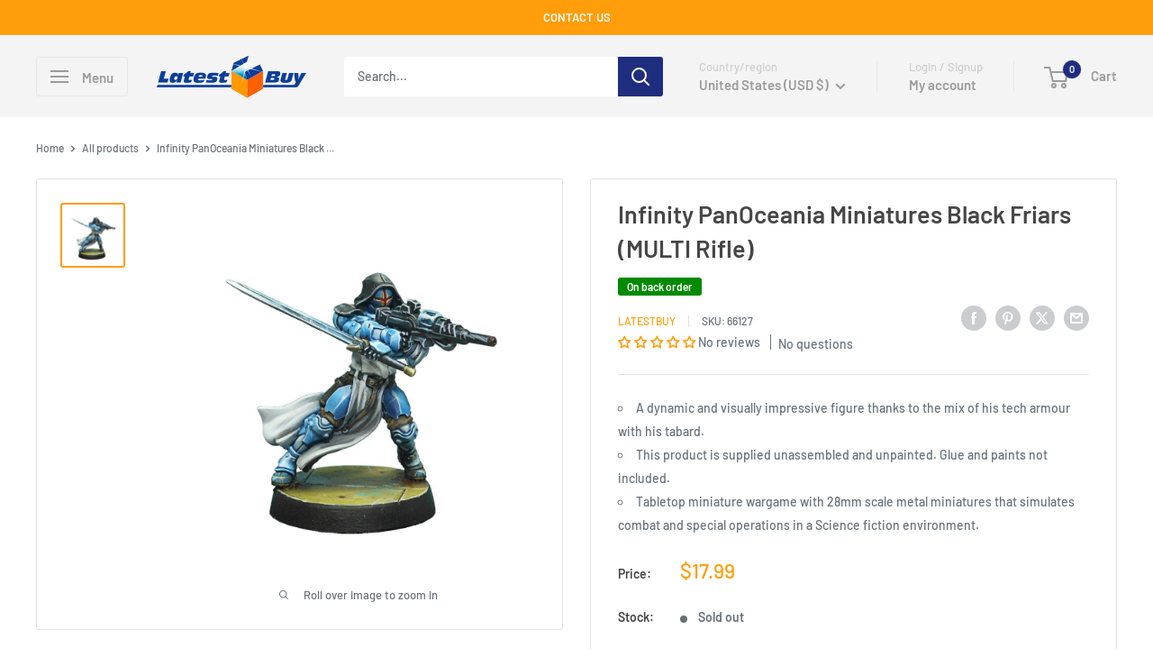

--- FILE ---
content_type: text/html; charset=utf-8
request_url: https://www.latestbuy.com/products/infinity-panoceania-miniatures-black-friars-multi-rifle?shpxid=cab74e94-66d1-48bf-aae3-baf68d53af28
body_size: 71763
content:
<!doctype html>

<html class="no-js" lang="en">
  <head>

<script type="text/javascript">
    (function(c,l,a,r,i,t,y){
        c[a]=c[a]||function(){(c[a].q=c[a].q||[]).push(arguments)};
        t=l.createElement(r);t.async=1;t.src="https://www.clarity.ms/tag/"+i;
        y=l.getElementsByTagName(r)[0];y.parentNode.insertBefore(t,y);
    })(window, document, "clarity", "script", "m4h9pq2i9i");
</script>

            <!-- Odoo Live Chat --> 
            <script defer="defer" type="text/javascript" src="https://latestbuy.odoo.com/im_livechat/loader/3"></script> <script defer="defer" type="text/javascript" src="https://latestbuy.odoo.com/im_livechat/assets_embed.js"></script>

    
    <!-- noindex this page if the template contains "no-index" in the name -->
    

    
    
    <meta charset="utf-8">
    <meta name="viewport" content="width=device-width, initial-scale=1.0, height=device-height, minimum-scale=1.0, maximum-scale=1.0">
    <meta name="theme-color" content="#ff9d0a">

    <title>Infinity PanOceania Miniatures Black Friars (MULTI Rifle) - LatestBuy</title><meta name="description" content="The Black Friars are the thin black line that separates Good from the Evil. They are perfect for missions to prevent the infiltration of undercover agents and impersonators. A dynamic and visually impressive figure thanks to the mix of his tech armour with his tabard."><link rel="canonical" href="https://www.latestbuy.com/products/infinity-panoceania-miniatures-black-friars-multi-rifle"><link rel="shortcut icon" href="//www.latestbuy.com/cdn/shop/files/favicon_96x96.png?v=1655430195" type="image/png"><link rel="preload" as="style" href="//www.latestbuy.com/cdn/shop/t/27/assets/theme.css?v=25523314841841124431756685536">
    <link rel="preload" as="script" href="//www.latestbuy.com/cdn/shop/t/27/assets/theme.js?v=44739629698048602511756685536">
    <link rel="preconnect" href="https://cdn.shopify.com">
    <link rel="preconnect" href="https://fonts.shopifycdn.com">
    <link rel="dns-prefetch" href="https://productreviews.shopifycdn.com">
    <link rel="dns-prefetch" href="https://ajax.googleapis.com">
    <link rel="dns-prefetch" href="https://maps.googleapis.com">
    <link rel="dns-prefetch" href="https://maps.gstatic.com">

    <meta property="og:type" content="product">
  <meta property="og:title" content="Infinity PanOceania Miniatures Black Friars (MULTI Rifle)"><meta property="og:image" content="http://www.latestbuy.com/cdn/shop/products/vr1mnvg01-1000a.jpg?v=1660552285">
    <meta property="og:image:secure_url" content="https://www.latestbuy.com/cdn/shop/products/vr1mnvg01-1000a.jpg?v=1660552285">
    <meta property="og:image:width" content="1000">
    <meta property="og:image:height" content="1000"><meta property="product:price:amount" content="17.99">
  <meta property="product:price:currency" content="USD"><meta property="og:description" content="The Black Friars are the thin black line that separates Good from the Evil. They are perfect for missions to prevent the infiltration of undercover agents and impersonators. A dynamic and visually impressive figure thanks to the mix of his tech armour with his tabard."><meta property="og:url" content="https://www.latestbuy.com/products/infinity-panoceania-miniatures-black-friars-multi-rifle">
<meta property="og:site_name" content="LatestBuy"><meta name="twitter:card" content="summary"><meta name="twitter:title" content="Infinity PanOceania Miniatures Black Friars (MULTI Rifle)">
  <meta name="twitter:description" content="The Black Friars are the thin black line that separates Good from the Evil. They are perfect for missions to prevent the infiltration of undercover agents and impersonators. A dynamic and visually impressive figure thanks to the mix of his tech armour with his tabard.">
  <meta name="twitter:image" content="https://www.latestbuy.com/cdn/shop/products/vr1mnvg01-1000a_600x600_crop_center.jpg?v=1660552285">
    <link rel="preload" href="//www.latestbuy.com/cdn/fonts/barlow/barlow_n6.329f582a81f63f125e63c20a5a80ae9477df68e1.woff2" as="font" type="font/woff2" crossorigin><link rel="preload" href="//www.latestbuy.com/cdn/fonts/barlow/barlow_n5.a193a1990790eba0cc5cca569d23799830e90f07.woff2" as="font" type="font/woff2" crossorigin><style>
  @font-face {
  font-family: Barlow;
  font-weight: 600;
  font-style: normal;
  font-display: swap;
  src: url("//www.latestbuy.com/cdn/fonts/barlow/barlow_n6.329f582a81f63f125e63c20a5a80ae9477df68e1.woff2") format("woff2"),
       url("//www.latestbuy.com/cdn/fonts/barlow/barlow_n6.0163402e36247bcb8b02716880d0b39568412e9e.woff") format("woff");
}

  @font-face {
  font-family: Barlow;
  font-weight: 500;
  font-style: normal;
  font-display: swap;
  src: url("//www.latestbuy.com/cdn/fonts/barlow/barlow_n5.a193a1990790eba0cc5cca569d23799830e90f07.woff2") format("woff2"),
       url("//www.latestbuy.com/cdn/fonts/barlow/barlow_n5.ae31c82169b1dc0715609b8cc6a610b917808358.woff") format("woff");
}

@font-face {
  font-family: Barlow;
  font-weight: 600;
  font-style: normal;
  font-display: swap;
  src: url("//www.latestbuy.com/cdn/fonts/barlow/barlow_n6.329f582a81f63f125e63c20a5a80ae9477df68e1.woff2") format("woff2"),
       url("//www.latestbuy.com/cdn/fonts/barlow/barlow_n6.0163402e36247bcb8b02716880d0b39568412e9e.woff") format("woff");
}

@font-face {
  font-family: Barlow;
  font-weight: 600;
  font-style: italic;
  font-display: swap;
  src: url("//www.latestbuy.com/cdn/fonts/barlow/barlow_i6.5a22bd20fb27bad4d7674cc6e666fb9c77d813bb.woff2") format("woff2"),
       url("//www.latestbuy.com/cdn/fonts/barlow/barlow_i6.1c8787fcb59f3add01a87f21b38c7ef797e3b3a1.woff") format("woff");
}


  @font-face {
  font-family: Barlow;
  font-weight: 700;
  font-style: normal;
  font-display: swap;
  src: url("//www.latestbuy.com/cdn/fonts/barlow/barlow_n7.691d1d11f150e857dcbc1c10ef03d825bc378d81.woff2") format("woff2"),
       url("//www.latestbuy.com/cdn/fonts/barlow/barlow_n7.4fdbb1cb7da0e2c2f88492243ffa2b4f91924840.woff") format("woff");
}

  @font-face {
  font-family: Barlow;
  font-weight: 500;
  font-style: italic;
  font-display: swap;
  src: url("//www.latestbuy.com/cdn/fonts/barlow/barlow_i5.714d58286997b65cd479af615cfa9bb0a117a573.woff2") format("woff2"),
       url("//www.latestbuy.com/cdn/fonts/barlow/barlow_i5.0120f77e6447d3b5df4bbec8ad8c2d029d87fb21.woff") format("woff");
}

  @font-face {
  font-family: Barlow;
  font-weight: 700;
  font-style: italic;
  font-display: swap;
  src: url("//www.latestbuy.com/cdn/fonts/barlow/barlow_i7.50e19d6cc2ba5146fa437a5a7443c76d5d730103.woff2") format("woff2"),
       url("//www.latestbuy.com/cdn/fonts/barlow/barlow_i7.47e9f98f1b094d912e6fd631cc3fe93d9f40964f.woff") format("woff");
}


  :root {
    --default-text-font-size : 15px;
    --base-text-font-size    : 14px;
    --heading-font-family    : Barlow, sans-serif;
    --heading-font-weight    : 600;
    --heading-font-style     : normal;
    --text-font-family       : Barlow, sans-serif;
    --text-font-weight       : 500;
    --text-font-style        : normal;
    --text-font-bolder-weight: 600;
    --text-link-decoration   : underline;

    --text-color               : #677279;
    --text-color-rgb           : 103, 114, 121;
    --heading-color            : #464646;
    --border-color             : #e2e2e2;
    --border-color-rgb         : 226, 226, 226;
    --form-border-color        : #d5d5d5;
    --accent-color             : #ff9d0a;
    --accent-color-rgb         : 255, 157, 10;
    --link-color               : #1e2d7d;
    --link-color-hover         : #0f173f;
    --background               : #ffffff;
    --secondary-background     : #ffffff;
    --secondary-background-rgb : 255, 255, 255;
    --accent-background        : rgba(255, 157, 10, 0.08);

    --input-background: #ffffff;

    --error-color       : #ff0000;
    --error-background  : rgba(255, 0, 0, 0.07);
    --success-color     : #00aa00;
    --success-background: rgba(0, 170, 0, 0.11);

    --primary-button-background      : #1e2d7d;
    --primary-button-background-rgb  : 30, 45, 125;
    --primary-button-text-color      : #ffffff;
    --secondary-button-background    : #313131;
    --secondary-button-background-rgb: 49, 49, 49;
    --secondary-button-text-color    : #ffffff;

    --header-background      : #f4f4f4;
    --header-text-color      : #9b9b9b;
    --header-light-text-color: #cecece;
    --header-border-color    : rgba(206, 206, 206, 0.3);
    --header-accent-color    : #1e2d7d;

    --footer-background-color:    #eaeaea;
    --footer-heading-text-color:  #1e2d7d;
    --footer-body-text-color:     #677279;
    --footer-body-text-color-rgb: 103, 114, 121;
    --footer-accent-color:        #1e2d7d;
    --footer-accent-color-rgb:    30, 45, 125;
    --footer-border:              none;
    
    --flickity-arrow-color: #afafaf;--product-on-sale-accent           : #ee0000;
    --product-on-sale-accent-rgb       : 238, 0, 0;
    --product-on-sale-color            : #ffffff;
    --product-in-stock-color           : #008a00;
    --product-low-stock-color          : #ee0000;
    --product-sold-out-color           : #cecece;
    --product-custom-label-1-background: #008a00;
    --product-custom-label-1-color     : #ffffff;
    --product-custom-label-2-background: #ff0000;
    --product-custom-label-2-color     : #ffffff;
    --product-review-star-color        : #ffbd00;

    --mobile-container-gutter : 20px;
    --desktop-container-gutter: 40px;

    /* Shopify related variables */
    --payment-terms-background-color: #ffffff;
  }
</style>

<script>
  // IE11 does not have support for CSS variables, so we have to polyfill them
  if (!(((window || {}).CSS || {}).supports && window.CSS.supports('(--a: 0)'))) {
    const script = document.createElement('script');
    script.type = 'text/javascript';
    script.src = 'https://cdn.jsdelivr.net/npm/css-vars-ponyfill@2';
    script.onload = function() {
      cssVars({});
    };

    document.getElementsByTagName('head')[0].appendChild(script);
  }
</script>


    <script>window.performance && window.performance.mark && window.performance.mark('shopify.content_for_header.start');</script><meta name="facebook-domain-verification" content="uc7piugac41uvev5lu2u82uaqyh5xv">
<meta name="google-site-verification" content="0a8xYfGqr7NLx2lDY8xSDKksOkrewL_XZUTdGio6CkQ">
<meta id="shopify-digital-wallet" name="shopify-digital-wallet" content="/55909384290/digital_wallets/dialog">
<meta name="shopify-checkout-api-token" content="77a232936ef02ec4bb7ac4fbbb150edd">
<meta id="in-context-paypal-metadata" data-shop-id="55909384290" data-venmo-supported="false" data-environment="production" data-locale="en_US" data-paypal-v4="true" data-currency="USD">
<link rel="alternate" hreflang="x-default" href="https://www.latestbuy.com.au/products/infinity-panoceania-miniatures-black-friars-multi-rifle">
<link rel="alternate" hreflang="en" href="https://www.latestbuy.com.au/products/infinity-panoceania-miniatures-black-friars-multi-rifle">
<link rel="alternate" hreflang="de" href="https://www.latestbuy.com.au/de/products/infinity-panoceania-miniaturen-schwarze-bruder-multi-gewehr">
<link rel="alternate" hreflang="es" href="https://www.latestbuy.com.au/es/products/infinity-panoceania-miniaturas-frailes-negros-multiples-rifle">
<link rel="alternate" hreflang="cs" href="https://www.latestbuy.com.au/cs/products/infinity-panoceania-miniatures-black-friars-multi-rifle">
<link rel="alternate" hreflang="da" href="https://www.latestbuy.com.au/da/products/infinity-panoceania-miniatures-black-friars-multi-rifle">
<link rel="alternate" hreflang="nl" href="https://www.latestbuy.com.au/nl/products/infinity-panoceania-miniatures-black-friars-multi-rifle">
<link rel="alternate" hreflang="fi" href="https://www.latestbuy.com.au/fi/products/infinity-panoceania-miniatures-black-friars-multi-rifle">
<link rel="alternate" hreflang="fr" href="https://www.latestbuy.com.au/fr/products/infinity-panoceania-miniatures-freres-noirs-multi-fusils">
<link rel="alternate" hreflang="it" href="https://www.latestbuy.com.au/it/products/infinity-panoceania-miniature-black-frati-multi-rifle">
<link rel="alternate" hreflang="ja" href="https://www.latestbuy.com.au/ja/products/infinity-panoceania%E3%83%9F%E3%83%8B%E3%83%81%E3%83%A5%E3%82%A2%E3%83%96%E3%83%A9%E3%83%83%E3%82%AF%E3%83%95%E3%83%AA%E3%82%A2%E3%83%BC%E3%82%BA-%E3%83%9E%E3%83%AB%E3%83%81%E3%83%A9%E3%82%A4%E3%83%95%E3%83%AB">
<link rel="alternate" hreflang="no" href="https://www.latestbuy.com.au/no/products/infinity-panoceania-miniatures-black-friars-multi-rifle">
<link rel="alternate" hreflang="pl" href="https://www.latestbuy.com.au/pl/products/infinity-panoceania-miniatures-black-friars-karabin-multi">
<link rel="alternate" hreflang="pt" href="https://www.latestbuy.com.au/pt/products/panoceania-infinita-frades-negros-rifle-multiplo">
<link rel="alternate" hreflang="sv" href="https://www.latestbuy.com.au/sv/products/infinity-panoceania-miniatures-black-friars-multi-rifle">
<link rel="alternate" hreflang="en-US" href="https://www.latestbuy.com/products/infinity-panoceania-miniatures-black-friars-multi-rifle">
<link rel="alternate" hreflang="en-NZ" href="https://www.latestbuy.nz/products/infinity-panoceania-miniatures-black-friars-multi-rifle">
<link rel="alternate" hreflang="en-GB" href="https://www.latestbuy.uk/products/infinity-panoceania-miniatures-black-friars-multi-rifle">
<link rel="alternate" hreflang="en-CA" href="https://ca.latestbuy.com/products/infinity-panoceania-miniatures-black-friars-multi-rifle">
<link rel="alternate" hreflang="en-IE" href="https://www.latestbuy.ie/products/infinity-panoceania-miniatures-black-friars-multi-rifle">
<link rel="alternate" hreflang="cs-CZ" href="https://www.latestbuy.cz/products/infinity-panoceania-miniatures-black-friars-multi-rifle">
<link rel="alternate" hreflang="de-CZ" href="https://www.latestbuy.cz/de/products/infinity-panoceania-miniaturen-schwarze-bruder-multi-gewehr">
<link rel="alternate" hreflang="es-CZ" href="https://www.latestbuy.cz/es/products/infinity-panoceania-miniaturas-frailes-negros-multiples-rifle">
<link rel="alternate" hreflang="da-CZ" href="https://www.latestbuy.cz/da/products/infinity-panoceania-miniatures-black-friars-multi-rifle">
<link rel="alternate" hreflang="nl-CZ" href="https://www.latestbuy.cz/nl/products/infinity-panoceania-miniatures-black-friars-multi-rifle">
<link rel="alternate" hreflang="fi-CZ" href="https://www.latestbuy.cz/fi/products/infinity-panoceania-miniatures-black-friars-multi-rifle">
<link rel="alternate" hreflang="fr-CZ" href="https://www.latestbuy.cz/fr/products/infinity-panoceania-miniatures-freres-noirs-multi-fusils">
<link rel="alternate" hreflang="it-CZ" href="https://www.latestbuy.cz/it/products/infinity-panoceania-miniature-black-frati-multi-rifle">
<link rel="alternate" hreflang="ja-CZ" href="https://www.latestbuy.cz/ja/products/infinity-panoceania%E3%83%9F%E3%83%8B%E3%83%81%E3%83%A5%E3%82%A2%E3%83%96%E3%83%A9%E3%83%83%E3%82%AF%E3%83%95%E3%83%AA%E3%82%A2%E3%83%BC%E3%82%BA-%E3%83%9E%E3%83%AB%E3%83%81%E3%83%A9%E3%82%A4%E3%83%95%E3%83%AB">
<link rel="alternate" hreflang="no-CZ" href="https://www.latestbuy.cz/no/products/infinity-panoceania-miniatures-black-friars-multi-rifle">
<link rel="alternate" hreflang="pl-CZ" href="https://www.latestbuy.cz/pl/products/infinity-panoceania-miniatures-black-friars-karabin-multi">
<link rel="alternate" hreflang="pt-CZ" href="https://www.latestbuy.cz/pt-pt/products/panoceania-infinita-frades-negros-rifle-multiplo">
<link rel="alternate" hreflang="sv-CZ" href="https://www.latestbuy.cz/sv/products/infinity-panoceania-miniatures-black-friars-multi-rifle">
<link rel="alternate" hreflang="en-CZ" href="https://www.latestbuy.cz/en/products/infinity-panoceania-miniatures-black-friars-multi-rifle">
<link rel="alternate" hreflang="es-ES" href="https://www.latestbuy.es/products/infinity-panoceania-miniaturas-frailes-negros-multiples-rifle">
<link rel="alternate" hreflang="de-ES" href="https://www.latestbuy.es/de/products/infinity-panoceania-miniaturen-schwarze-bruder-multi-gewehr">
<link rel="alternate" hreflang="cs-ES" href="https://www.latestbuy.es/cs/products/infinity-panoceania-miniatures-black-friars-multi-rifle">
<link rel="alternate" hreflang="da-ES" href="https://www.latestbuy.es/da/products/infinity-panoceania-miniatures-black-friars-multi-rifle">
<link rel="alternate" hreflang="nl-ES" href="https://www.latestbuy.es/nl/products/infinity-panoceania-miniatures-black-friars-multi-rifle">
<link rel="alternate" hreflang="fi-ES" href="https://www.latestbuy.es/fi/products/infinity-panoceania-miniatures-black-friars-multi-rifle">
<link rel="alternate" hreflang="fr-ES" href="https://www.latestbuy.es/fr/products/infinity-panoceania-miniatures-freres-noirs-multi-fusils">
<link rel="alternate" hreflang="it-ES" href="https://www.latestbuy.es/it/products/infinity-panoceania-miniature-black-frati-multi-rifle">
<link rel="alternate" hreflang="ja-ES" href="https://www.latestbuy.es/ja/products/infinity-panoceania%E3%83%9F%E3%83%8B%E3%83%81%E3%83%A5%E3%82%A2%E3%83%96%E3%83%A9%E3%83%83%E3%82%AF%E3%83%95%E3%83%AA%E3%82%A2%E3%83%BC%E3%82%BA-%E3%83%9E%E3%83%AB%E3%83%81%E3%83%A9%E3%82%A4%E3%83%95%E3%83%AB">
<link rel="alternate" hreflang="no-ES" href="https://www.latestbuy.es/no/products/infinity-panoceania-miniatures-black-friars-multi-rifle">
<link rel="alternate" hreflang="pl-ES" href="https://www.latestbuy.es/pl/products/infinity-panoceania-miniatures-black-friars-karabin-multi">
<link rel="alternate" hreflang="pt-ES" href="https://www.latestbuy.es/pt-pt/products/panoceania-infinita-frades-negros-rifle-multiplo">
<link rel="alternate" hreflang="sv-ES" href="https://www.latestbuy.es/sv/products/infinity-panoceania-miniatures-black-friars-multi-rifle">
<link rel="alternate" hreflang="en-ES" href="https://www.latestbuy.es/en/products/infinity-panoceania-miniatures-black-friars-multi-rifle">
<link rel="alternate" hreflang="no-NO" href="https://no.latestbuy.com/products/infinity-panoceania-miniatures-black-friars-multi-rifle">
<link rel="alternate" hreflang="de-NO" href="https://no.latestbuy.com/de/products/infinity-panoceania-miniaturen-schwarze-bruder-multi-gewehr">
<link rel="alternate" hreflang="es-NO" href="https://no.latestbuy.com/es/products/infinity-panoceania-miniaturas-frailes-negros-multiples-rifle">
<link rel="alternate" hreflang="cs-NO" href="https://no.latestbuy.com/cs/products/infinity-panoceania-miniatures-black-friars-multi-rifle">
<link rel="alternate" hreflang="da-NO" href="https://no.latestbuy.com/da/products/infinity-panoceania-miniatures-black-friars-multi-rifle">
<link rel="alternate" hreflang="nl-NO" href="https://no.latestbuy.com/nl/products/infinity-panoceania-miniatures-black-friars-multi-rifle">
<link rel="alternate" hreflang="fi-NO" href="https://no.latestbuy.com/fi/products/infinity-panoceania-miniatures-black-friars-multi-rifle">
<link rel="alternate" hreflang="fr-NO" href="https://no.latestbuy.com/fr/products/infinity-panoceania-miniatures-freres-noirs-multi-fusils">
<link rel="alternate" hreflang="it-NO" href="https://no.latestbuy.com/it/products/infinity-panoceania-miniature-black-frati-multi-rifle">
<link rel="alternate" hreflang="ja-NO" href="https://no.latestbuy.com/ja/products/infinity-panoceania%E3%83%9F%E3%83%8B%E3%83%81%E3%83%A5%E3%82%A2%E3%83%96%E3%83%A9%E3%83%83%E3%82%AF%E3%83%95%E3%83%AA%E3%82%A2%E3%83%BC%E3%82%BA-%E3%83%9E%E3%83%AB%E3%83%81%E3%83%A9%E3%82%A4%E3%83%95%E3%83%AB">
<link rel="alternate" hreflang="pl-NO" href="https://no.latestbuy.com/pl/products/infinity-panoceania-miniatures-black-friars-karabin-multi">
<link rel="alternate" hreflang="pt-NO" href="https://no.latestbuy.com/pt-pt/products/panoceania-infinita-frades-negros-rifle-multiplo">
<link rel="alternate" hreflang="sv-NO" href="https://no.latestbuy.com/sv/products/infinity-panoceania-miniatures-black-friars-multi-rifle">
<link rel="alternate" hreflang="en-NO" href="https://no.latestbuy.com/en/products/infinity-panoceania-miniatures-black-friars-multi-rifle">
<link rel="alternate" hreflang="pt-PT" href="https://www.latestbuy.pt/products/panoceania-infinita-frades-negros-rifle-multiplo">
<link rel="alternate" hreflang="de-PT" href="https://www.latestbuy.pt/de/products/infinity-panoceania-miniaturen-schwarze-bruder-multi-gewehr">
<link rel="alternate" hreflang="es-PT" href="https://www.latestbuy.pt/es/products/infinity-panoceania-miniaturas-frailes-negros-multiples-rifle">
<link rel="alternate" hreflang="cs-PT" href="https://www.latestbuy.pt/cs/products/infinity-panoceania-miniatures-black-friars-multi-rifle">
<link rel="alternate" hreflang="da-PT" href="https://www.latestbuy.pt/da/products/infinity-panoceania-miniatures-black-friars-multi-rifle">
<link rel="alternate" hreflang="nl-PT" href="https://www.latestbuy.pt/nl/products/infinity-panoceania-miniatures-black-friars-multi-rifle">
<link rel="alternate" hreflang="fi-PT" href="https://www.latestbuy.pt/fi/products/infinity-panoceania-miniatures-black-friars-multi-rifle">
<link rel="alternate" hreflang="fr-PT" href="https://www.latestbuy.pt/fr/products/infinity-panoceania-miniatures-freres-noirs-multi-fusils">
<link rel="alternate" hreflang="it-PT" href="https://www.latestbuy.pt/it/products/infinity-panoceania-miniature-black-frati-multi-rifle">
<link rel="alternate" hreflang="ja-PT" href="https://www.latestbuy.pt/ja/products/infinity-panoceania%E3%83%9F%E3%83%8B%E3%83%81%E3%83%A5%E3%82%A2%E3%83%96%E3%83%A9%E3%83%83%E3%82%AF%E3%83%95%E3%83%AA%E3%82%A2%E3%83%BC%E3%82%BA-%E3%83%9E%E3%83%AB%E3%83%81%E3%83%A9%E3%82%A4%E3%83%95%E3%83%AB">
<link rel="alternate" hreflang="no-PT" href="https://www.latestbuy.pt/no/products/infinity-panoceania-miniatures-black-friars-multi-rifle">
<link rel="alternate" hreflang="pl-PT" href="https://www.latestbuy.pt/pl/products/infinity-panoceania-miniatures-black-friars-karabin-multi">
<link rel="alternate" hreflang="sv-PT" href="https://www.latestbuy.pt/sv/products/infinity-panoceania-miniatures-black-friars-multi-rifle">
<link rel="alternate" hreflang="en-PT" href="https://www.latestbuy.pt/en/products/infinity-panoceania-miniatures-black-friars-multi-rifle">
<link rel="alternate" hreflang="sv-SE" href="https://www.latestbuy.se/products/infinity-panoceania-miniatures-black-friars-multi-rifle">
<link rel="alternate" hreflang="de-SE" href="https://www.latestbuy.se/de/products/infinity-panoceania-miniaturen-schwarze-bruder-multi-gewehr">
<link rel="alternate" hreflang="es-SE" href="https://www.latestbuy.se/es/products/infinity-panoceania-miniaturas-frailes-negros-multiples-rifle">
<link rel="alternate" hreflang="cs-SE" href="https://www.latestbuy.se/cs/products/infinity-panoceania-miniatures-black-friars-multi-rifle">
<link rel="alternate" hreflang="da-SE" href="https://www.latestbuy.se/da/products/infinity-panoceania-miniatures-black-friars-multi-rifle">
<link rel="alternate" hreflang="nl-SE" href="https://www.latestbuy.se/nl/products/infinity-panoceania-miniatures-black-friars-multi-rifle">
<link rel="alternate" hreflang="fi-SE" href="https://www.latestbuy.se/fi/products/infinity-panoceania-miniatures-black-friars-multi-rifle">
<link rel="alternate" hreflang="fr-SE" href="https://www.latestbuy.se/fr/products/infinity-panoceania-miniatures-freres-noirs-multi-fusils">
<link rel="alternate" hreflang="it-SE" href="https://www.latestbuy.se/it/products/infinity-panoceania-miniature-black-frati-multi-rifle">
<link rel="alternate" hreflang="ja-SE" href="https://www.latestbuy.se/ja/products/infinity-panoceania%E3%83%9F%E3%83%8B%E3%83%81%E3%83%A5%E3%82%A2%E3%83%96%E3%83%A9%E3%83%83%E3%82%AF%E3%83%95%E3%83%AA%E3%82%A2%E3%83%BC%E3%82%BA-%E3%83%9E%E3%83%AB%E3%83%81%E3%83%A9%E3%82%A4%E3%83%95%E3%83%AB">
<link rel="alternate" hreflang="no-SE" href="https://www.latestbuy.se/no/products/infinity-panoceania-miniatures-black-friars-multi-rifle">
<link rel="alternate" hreflang="pl-SE" href="https://www.latestbuy.se/pl/products/infinity-panoceania-miniatures-black-friars-karabin-multi">
<link rel="alternate" hreflang="pt-SE" href="https://www.latestbuy.se/pt-pt/products/panoceania-infinita-frades-negros-rifle-multiplo">
<link rel="alternate" hreflang="en-SE" href="https://www.latestbuy.se/en/products/infinity-panoceania-miniatures-black-friars-multi-rifle">
<link rel="alternate" hreflang="nl-BE" href="https://www.latestbuy.be/products/infinity-panoceania-miniatures-black-friars-multi-rifle">
<link rel="alternate" hreflang="de-BE" href="https://www.latestbuy.be/de/products/infinity-panoceania-miniaturen-schwarze-bruder-multi-gewehr">
<link rel="alternate" hreflang="es-BE" href="https://www.latestbuy.be/es/products/infinity-panoceania-miniaturas-frailes-negros-multiples-rifle">
<link rel="alternate" hreflang="cs-BE" href="https://www.latestbuy.be/cs/products/infinity-panoceania-miniatures-black-friars-multi-rifle">
<link rel="alternate" hreflang="da-BE" href="https://www.latestbuy.be/da/products/infinity-panoceania-miniatures-black-friars-multi-rifle">
<link rel="alternate" hreflang="fi-BE" href="https://www.latestbuy.be/fi/products/infinity-panoceania-miniatures-black-friars-multi-rifle">
<link rel="alternate" hreflang="fr-BE" href="https://www.latestbuy.be/fr/products/infinity-panoceania-miniatures-freres-noirs-multi-fusils">
<link rel="alternate" hreflang="it-BE" href="https://www.latestbuy.be/it/products/infinity-panoceania-miniature-black-frati-multi-rifle">
<link rel="alternate" hreflang="ja-BE" href="https://www.latestbuy.be/ja/products/infinity-panoceania%E3%83%9F%E3%83%8B%E3%83%81%E3%83%A5%E3%82%A2%E3%83%96%E3%83%A9%E3%83%83%E3%82%AF%E3%83%95%E3%83%AA%E3%82%A2%E3%83%BC%E3%82%BA-%E3%83%9E%E3%83%AB%E3%83%81%E3%83%A9%E3%82%A4%E3%83%95%E3%83%AB">
<link rel="alternate" hreflang="no-BE" href="https://www.latestbuy.be/no/products/infinity-panoceania-miniatures-black-friars-multi-rifle">
<link rel="alternate" hreflang="pl-BE" href="https://www.latestbuy.be/pl/products/infinity-panoceania-miniatures-black-friars-karabin-multi">
<link rel="alternate" hreflang="pt-BE" href="https://www.latestbuy.be/pt-pt/products/panoceania-infinita-frades-negros-rifle-multiplo">
<link rel="alternate" hreflang="sv-BE" href="https://www.latestbuy.be/sv/products/infinity-panoceania-miniatures-black-friars-multi-rifle">
<link rel="alternate" hreflang="en-BE" href="https://www.latestbuy.be/en/products/infinity-panoceania-miniatures-black-friars-multi-rifle">
<link rel="alternate" hreflang="da-DK" href="https://www.latestbuy.dk/products/infinity-panoceania-miniatures-black-friars-multi-rifle">
<link rel="alternate" hreflang="de-DK" href="https://www.latestbuy.dk/de/products/infinity-panoceania-miniaturen-schwarze-bruder-multi-gewehr">
<link rel="alternate" hreflang="es-DK" href="https://www.latestbuy.dk/es/products/infinity-panoceania-miniaturas-frailes-negros-multiples-rifle">
<link rel="alternate" hreflang="cs-DK" href="https://www.latestbuy.dk/cs/products/infinity-panoceania-miniatures-black-friars-multi-rifle">
<link rel="alternate" hreflang="nl-DK" href="https://www.latestbuy.dk/nl/products/infinity-panoceania-miniatures-black-friars-multi-rifle">
<link rel="alternate" hreflang="fi-DK" href="https://www.latestbuy.dk/fi/products/infinity-panoceania-miniatures-black-friars-multi-rifle">
<link rel="alternate" hreflang="fr-DK" href="https://www.latestbuy.dk/fr/products/infinity-panoceania-miniatures-freres-noirs-multi-fusils">
<link rel="alternate" hreflang="it-DK" href="https://www.latestbuy.dk/it/products/infinity-panoceania-miniature-black-frati-multi-rifle">
<link rel="alternate" hreflang="ja-DK" href="https://www.latestbuy.dk/ja/products/infinity-panoceania%E3%83%9F%E3%83%8B%E3%83%81%E3%83%A5%E3%82%A2%E3%83%96%E3%83%A9%E3%83%83%E3%82%AF%E3%83%95%E3%83%AA%E3%82%A2%E3%83%BC%E3%82%BA-%E3%83%9E%E3%83%AB%E3%83%81%E3%83%A9%E3%82%A4%E3%83%95%E3%83%AB">
<link rel="alternate" hreflang="no-DK" href="https://www.latestbuy.dk/no/products/infinity-panoceania-miniatures-black-friars-multi-rifle">
<link rel="alternate" hreflang="pl-DK" href="https://www.latestbuy.dk/pl/products/infinity-panoceania-miniatures-black-friars-karabin-multi">
<link rel="alternate" hreflang="pt-DK" href="https://www.latestbuy.dk/pt-pt/products/panoceania-infinita-frades-negros-rifle-multiplo">
<link rel="alternate" hreflang="sv-DK" href="https://www.latestbuy.dk/sv/products/infinity-panoceania-miniatures-black-friars-multi-rifle">
<link rel="alternate" hreflang="en-DK" href="https://www.latestbuy.dk/en/products/infinity-panoceania-miniatures-black-friars-multi-rifle">
<link rel="alternate" hreflang="fr-FR" href="https://www.latestbuy.fr/products/infinity-panoceania-miniatures-freres-noirs-multi-fusils">
<link rel="alternate" hreflang="de-FR" href="https://www.latestbuy.fr/de/products/infinity-panoceania-miniaturen-schwarze-bruder-multi-gewehr">
<link rel="alternate" hreflang="es-FR" href="https://www.latestbuy.fr/es/products/infinity-panoceania-miniaturas-frailes-negros-multiples-rifle">
<link rel="alternate" hreflang="cs-FR" href="https://www.latestbuy.fr/cs/products/infinity-panoceania-miniatures-black-friars-multi-rifle">
<link rel="alternate" hreflang="da-FR" href="https://www.latestbuy.fr/da/products/infinity-panoceania-miniatures-black-friars-multi-rifle">
<link rel="alternate" hreflang="nl-FR" href="https://www.latestbuy.fr/nl/products/infinity-panoceania-miniatures-black-friars-multi-rifle">
<link rel="alternate" hreflang="fi-FR" href="https://www.latestbuy.fr/fi/products/infinity-panoceania-miniatures-black-friars-multi-rifle">
<link rel="alternate" hreflang="it-FR" href="https://www.latestbuy.fr/it/products/infinity-panoceania-miniature-black-frati-multi-rifle">
<link rel="alternate" hreflang="ja-FR" href="https://www.latestbuy.fr/ja/products/infinity-panoceania%E3%83%9F%E3%83%8B%E3%83%81%E3%83%A5%E3%82%A2%E3%83%96%E3%83%A9%E3%83%83%E3%82%AF%E3%83%95%E3%83%AA%E3%82%A2%E3%83%BC%E3%82%BA-%E3%83%9E%E3%83%AB%E3%83%81%E3%83%A9%E3%82%A4%E3%83%95%E3%83%AB">
<link rel="alternate" hreflang="no-FR" href="https://www.latestbuy.fr/no/products/infinity-panoceania-miniatures-black-friars-multi-rifle">
<link rel="alternate" hreflang="pl-FR" href="https://www.latestbuy.fr/pl/products/infinity-panoceania-miniatures-black-friars-karabin-multi">
<link rel="alternate" hreflang="pt-FR" href="https://www.latestbuy.fr/pt-pt/products/panoceania-infinita-frades-negros-rifle-multiplo">
<link rel="alternate" hreflang="sv-FR" href="https://www.latestbuy.fr/sv/products/infinity-panoceania-miniatures-black-friars-multi-rifle">
<link rel="alternate" hreflang="en-FR" href="https://www.latestbuy.fr/en/products/infinity-panoceania-miniatures-black-friars-multi-rifle">
<link rel="alternate" hreflang="es-MX" href="https://www.latestbuy.mx/products/infinity-panoceania-miniaturas-frailes-negros-multiples-rifle">
<link rel="alternate" hreflang="de-MX" href="https://www.latestbuy.mx/de/products/infinity-panoceania-miniaturen-schwarze-bruder-multi-gewehr">
<link rel="alternate" hreflang="cs-MX" href="https://www.latestbuy.mx/cs/products/infinity-panoceania-miniatures-black-friars-multi-rifle">
<link rel="alternate" hreflang="da-MX" href="https://www.latestbuy.mx/da/products/infinity-panoceania-miniatures-black-friars-multi-rifle">
<link rel="alternate" hreflang="nl-MX" href="https://www.latestbuy.mx/nl/products/infinity-panoceania-miniatures-black-friars-multi-rifle">
<link rel="alternate" hreflang="fi-MX" href="https://www.latestbuy.mx/fi/products/infinity-panoceania-miniatures-black-friars-multi-rifle">
<link rel="alternate" hreflang="fr-MX" href="https://www.latestbuy.mx/fr/products/infinity-panoceania-miniatures-freres-noirs-multi-fusils">
<link rel="alternate" hreflang="it-MX" href="https://www.latestbuy.mx/it/products/infinity-panoceania-miniature-black-frati-multi-rifle">
<link rel="alternate" hreflang="ja-MX" href="https://www.latestbuy.mx/ja/products/infinity-panoceania%E3%83%9F%E3%83%8B%E3%83%81%E3%83%A5%E3%82%A2%E3%83%96%E3%83%A9%E3%83%83%E3%82%AF%E3%83%95%E3%83%AA%E3%82%A2%E3%83%BC%E3%82%BA-%E3%83%9E%E3%83%AB%E3%83%81%E3%83%A9%E3%82%A4%E3%83%95%E3%83%AB">
<link rel="alternate" hreflang="no-MX" href="https://www.latestbuy.mx/no/products/infinity-panoceania-miniatures-black-friars-multi-rifle">
<link rel="alternate" hreflang="pl-MX" href="https://www.latestbuy.mx/pl/products/infinity-panoceania-miniatures-black-friars-karabin-multi">
<link rel="alternate" hreflang="pt-MX" href="https://www.latestbuy.mx/pt-pt/products/panoceania-infinita-frades-negros-rifle-multiplo">
<link rel="alternate" hreflang="sv-MX" href="https://www.latestbuy.mx/sv/products/infinity-panoceania-miniatures-black-friars-multi-rifle">
<link rel="alternate" hreflang="en-MX" href="https://www.latestbuy.mx/en/products/infinity-panoceania-miniatures-black-friars-multi-rifle">
<link rel="alternate" hreflang="de-AT" href="https://www.latestbuy.at/products/infinity-panoceania-miniaturen-schwarze-bruder-multi-gewehr">
<link rel="alternate" hreflang="es-AT" href="https://www.latestbuy.at/es/products/infinity-panoceania-miniaturas-frailes-negros-multiples-rifle">
<link rel="alternate" hreflang="cs-AT" href="https://www.latestbuy.at/cs/products/infinity-panoceania-miniatures-black-friars-multi-rifle">
<link rel="alternate" hreflang="da-AT" href="https://www.latestbuy.at/da/products/infinity-panoceania-miniatures-black-friars-multi-rifle">
<link rel="alternate" hreflang="nl-AT" href="https://www.latestbuy.at/nl/products/infinity-panoceania-miniatures-black-friars-multi-rifle">
<link rel="alternate" hreflang="fi-AT" href="https://www.latestbuy.at/fi/products/infinity-panoceania-miniatures-black-friars-multi-rifle">
<link rel="alternate" hreflang="fr-AT" href="https://www.latestbuy.at/fr/products/infinity-panoceania-miniatures-freres-noirs-multi-fusils">
<link rel="alternate" hreflang="it-AT" href="https://www.latestbuy.at/it/products/infinity-panoceania-miniature-black-frati-multi-rifle">
<link rel="alternate" hreflang="ja-AT" href="https://www.latestbuy.at/ja/products/infinity-panoceania%E3%83%9F%E3%83%8B%E3%83%81%E3%83%A5%E3%82%A2%E3%83%96%E3%83%A9%E3%83%83%E3%82%AF%E3%83%95%E3%83%AA%E3%82%A2%E3%83%BC%E3%82%BA-%E3%83%9E%E3%83%AB%E3%83%81%E3%83%A9%E3%82%A4%E3%83%95%E3%83%AB">
<link rel="alternate" hreflang="no-AT" href="https://www.latestbuy.at/no/products/infinity-panoceania-miniatures-black-friars-multi-rifle">
<link rel="alternate" hreflang="pl-AT" href="https://www.latestbuy.at/pl/products/infinity-panoceania-miniatures-black-friars-karabin-multi">
<link rel="alternate" hreflang="pt-AT" href="https://www.latestbuy.at/pt-pt/products/panoceania-infinita-frades-negros-rifle-multiplo">
<link rel="alternate" hreflang="sv-AT" href="https://www.latestbuy.at/sv/products/infinity-panoceania-miniatures-black-friars-multi-rifle">
<link rel="alternate" hreflang="en-AT" href="https://www.latestbuy.at/en/products/infinity-panoceania-miniatures-black-friars-multi-rifle">
<link rel="alternate" hreflang="de-CH" href="https://www.latestbuy.ch/products/infinity-panoceania-miniaturen-schwarze-bruder-multi-gewehr">
<link rel="alternate" hreflang="es-CH" href="https://www.latestbuy.ch/es/products/infinity-panoceania-miniaturas-frailes-negros-multiples-rifle">
<link rel="alternate" hreflang="cs-CH" href="https://www.latestbuy.ch/cs/products/infinity-panoceania-miniatures-black-friars-multi-rifle">
<link rel="alternate" hreflang="da-CH" href="https://www.latestbuy.ch/da/products/infinity-panoceania-miniatures-black-friars-multi-rifle">
<link rel="alternate" hreflang="nl-CH" href="https://www.latestbuy.ch/nl/products/infinity-panoceania-miniatures-black-friars-multi-rifle">
<link rel="alternate" hreflang="fi-CH" href="https://www.latestbuy.ch/fi/products/infinity-panoceania-miniatures-black-friars-multi-rifle">
<link rel="alternate" hreflang="fr-CH" href="https://www.latestbuy.ch/fr/products/infinity-panoceania-miniatures-freres-noirs-multi-fusils">
<link rel="alternate" hreflang="it-CH" href="https://www.latestbuy.ch/it/products/infinity-panoceania-miniature-black-frati-multi-rifle">
<link rel="alternate" hreflang="ja-CH" href="https://www.latestbuy.ch/ja/products/infinity-panoceania%E3%83%9F%E3%83%8B%E3%83%81%E3%83%A5%E3%82%A2%E3%83%96%E3%83%A9%E3%83%83%E3%82%AF%E3%83%95%E3%83%AA%E3%82%A2%E3%83%BC%E3%82%BA-%E3%83%9E%E3%83%AB%E3%83%81%E3%83%A9%E3%82%A4%E3%83%95%E3%83%AB">
<link rel="alternate" hreflang="no-CH" href="https://www.latestbuy.ch/no/products/infinity-panoceania-miniatures-black-friars-multi-rifle">
<link rel="alternate" hreflang="pl-CH" href="https://www.latestbuy.ch/pl/products/infinity-panoceania-miniatures-black-friars-karabin-multi">
<link rel="alternate" hreflang="pt-CH" href="https://www.latestbuy.ch/pt-pt/products/panoceania-infinita-frades-negros-rifle-multiplo">
<link rel="alternate" hreflang="sv-CH" href="https://www.latestbuy.ch/sv/products/infinity-panoceania-miniatures-black-friars-multi-rifle">
<link rel="alternate" hreflang="en-CH" href="https://www.latestbuy.ch/en/products/infinity-panoceania-miniatures-black-friars-multi-rifle">
<link rel="alternate" hreflang="ja-JP" href="https://jp.latestbuy.com/products/infinity-panoceania%E3%83%9F%E3%83%8B%E3%83%81%E3%83%A5%E3%82%A2%E3%83%96%E3%83%A9%E3%83%83%E3%82%AF%E3%83%95%E3%83%AA%E3%82%A2%E3%83%BC%E3%82%BA-%E3%83%9E%E3%83%AB%E3%83%81%E3%83%A9%E3%82%A4%E3%83%95%E3%83%AB">
<link rel="alternate" hreflang="de-JP" href="https://jp.latestbuy.com/de/products/infinity-panoceania-miniaturen-schwarze-bruder-multi-gewehr">
<link rel="alternate" hreflang="es-JP" href="https://jp.latestbuy.com/es/products/infinity-panoceania-miniaturas-frailes-negros-multiples-rifle">
<link rel="alternate" hreflang="cs-JP" href="https://jp.latestbuy.com/cs/products/infinity-panoceania-miniatures-black-friars-multi-rifle">
<link rel="alternate" hreflang="da-JP" href="https://jp.latestbuy.com/da/products/infinity-panoceania-miniatures-black-friars-multi-rifle">
<link rel="alternate" hreflang="nl-JP" href="https://jp.latestbuy.com/nl/products/infinity-panoceania-miniatures-black-friars-multi-rifle">
<link rel="alternate" hreflang="fi-JP" href="https://jp.latestbuy.com/fi/products/infinity-panoceania-miniatures-black-friars-multi-rifle">
<link rel="alternate" hreflang="fr-JP" href="https://jp.latestbuy.com/fr/products/infinity-panoceania-miniatures-freres-noirs-multi-fusils">
<link rel="alternate" hreflang="it-JP" href="https://jp.latestbuy.com/it/products/infinity-panoceania-miniature-black-frati-multi-rifle">
<link rel="alternate" hreflang="no-JP" href="https://jp.latestbuy.com/no/products/infinity-panoceania-miniatures-black-friars-multi-rifle">
<link rel="alternate" hreflang="pl-JP" href="https://jp.latestbuy.com/pl/products/infinity-panoceania-miniatures-black-friars-karabin-multi">
<link rel="alternate" hreflang="pt-JP" href="https://jp.latestbuy.com/pt-pt/products/panoceania-infinita-frades-negros-rifle-multiplo">
<link rel="alternate" hreflang="sv-JP" href="https://jp.latestbuy.com/sv/products/infinity-panoceania-miniatures-black-friars-multi-rifle">
<link rel="alternate" hreflang="en-JP" href="https://jp.latestbuy.com/en/products/infinity-panoceania-miniatures-black-friars-multi-rifle">
<link rel="alternate" hreflang="pt-BR" href="https://br.latestbuy.com/products/panoceania-infinita-frades-negros-rifle-multiplo">
<link rel="alternate" hreflang="de-BR" href="https://br.latestbuy.com/de/products/infinity-panoceania-miniaturen-schwarze-bruder-multi-gewehr">
<link rel="alternate" hreflang="es-BR" href="https://br.latestbuy.com/es/products/infinity-panoceania-miniaturas-frailes-negros-multiples-rifle">
<link rel="alternate" hreflang="cs-BR" href="https://br.latestbuy.com/cs/products/infinity-panoceania-miniatures-black-friars-multi-rifle">
<link rel="alternate" hreflang="da-BR" href="https://br.latestbuy.com/da/products/infinity-panoceania-miniatures-black-friars-multi-rifle">
<link rel="alternate" hreflang="nl-BR" href="https://br.latestbuy.com/nl/products/infinity-panoceania-miniatures-black-friars-multi-rifle">
<link rel="alternate" hreflang="fi-BR" href="https://br.latestbuy.com/fi/products/infinity-panoceania-miniatures-black-friars-multi-rifle">
<link rel="alternate" hreflang="fr-BR" href="https://br.latestbuy.com/fr/products/infinity-panoceania-miniatures-freres-noirs-multi-fusils">
<link rel="alternate" hreflang="it-BR" href="https://br.latestbuy.com/it/products/infinity-panoceania-miniature-black-frati-multi-rifle">
<link rel="alternate" hreflang="ja-BR" href="https://br.latestbuy.com/ja/products/infinity-panoceania%E3%83%9F%E3%83%8B%E3%83%81%E3%83%A5%E3%82%A2%E3%83%96%E3%83%A9%E3%83%83%E3%82%AF%E3%83%95%E3%83%AA%E3%82%A2%E3%83%BC%E3%82%BA-%E3%83%9E%E3%83%AB%E3%83%81%E3%83%A9%E3%82%A4%E3%83%95%E3%83%AB">
<link rel="alternate" hreflang="no-BR" href="https://br.latestbuy.com/no/products/infinity-panoceania-miniatures-black-friars-multi-rifle">
<link rel="alternate" hreflang="pl-BR" href="https://br.latestbuy.com/pl/products/infinity-panoceania-miniatures-black-friars-karabin-multi">
<link rel="alternate" hreflang="sv-BR" href="https://br.latestbuy.com/sv/products/infinity-panoceania-miniatures-black-friars-multi-rifle">
<link rel="alternate" hreflang="en-BR" href="https://br.latestbuy.com/en/products/infinity-panoceania-miniatures-black-friars-multi-rifle">
<link rel="alternate" hreflang="de-DE" href="https://www.latestbuy.de/products/infinity-panoceania-miniaturen-schwarze-bruder-multi-gewehr">
<link rel="alternate" hreflang="es-DE" href="https://www.latestbuy.de/es/products/infinity-panoceania-miniaturas-frailes-negros-multiples-rifle">
<link rel="alternate" hreflang="cs-DE" href="https://www.latestbuy.de/cs/products/infinity-panoceania-miniatures-black-friars-multi-rifle">
<link rel="alternate" hreflang="da-DE" href="https://www.latestbuy.de/da/products/infinity-panoceania-miniatures-black-friars-multi-rifle">
<link rel="alternate" hreflang="nl-DE" href="https://www.latestbuy.de/nl/products/infinity-panoceania-miniatures-black-friars-multi-rifle">
<link rel="alternate" hreflang="fi-DE" href="https://www.latestbuy.de/fi/products/infinity-panoceania-miniatures-black-friars-multi-rifle">
<link rel="alternate" hreflang="fr-DE" href="https://www.latestbuy.de/fr/products/infinity-panoceania-miniatures-freres-noirs-multi-fusils">
<link rel="alternate" hreflang="it-DE" href="https://www.latestbuy.de/it/products/infinity-panoceania-miniature-black-frati-multi-rifle">
<link rel="alternate" hreflang="ja-DE" href="https://www.latestbuy.de/ja/products/infinity-panoceania%E3%83%9F%E3%83%8B%E3%83%81%E3%83%A5%E3%82%A2%E3%83%96%E3%83%A9%E3%83%83%E3%82%AF%E3%83%95%E3%83%AA%E3%82%A2%E3%83%BC%E3%82%BA-%E3%83%9E%E3%83%AB%E3%83%81%E3%83%A9%E3%82%A4%E3%83%95%E3%83%AB">
<link rel="alternate" hreflang="no-DE" href="https://www.latestbuy.de/no/products/infinity-panoceania-miniatures-black-friars-multi-rifle">
<link rel="alternate" hreflang="pl-DE" href="https://www.latestbuy.de/pl/products/infinity-panoceania-miniatures-black-friars-karabin-multi">
<link rel="alternate" hreflang="pt-DE" href="https://www.latestbuy.de/pt-pt/products/panoceania-infinita-frades-negros-rifle-multiplo">
<link rel="alternate" hreflang="sv-DE" href="https://www.latestbuy.de/sv/products/infinity-panoceania-miniatures-black-friars-multi-rifle">
<link rel="alternate" hreflang="en-DE" href="https://www.latestbuy.de/en/products/infinity-panoceania-miniatures-black-friars-multi-rifle">
<link rel="alternate" hreflang="it-IT" href="https://www.latestbuy.it/products/infinity-panoceania-miniature-black-frati-multi-rifle">
<link rel="alternate" hreflang="de-IT" href="https://www.latestbuy.it/de/products/infinity-panoceania-miniaturen-schwarze-bruder-multi-gewehr">
<link rel="alternate" hreflang="es-IT" href="https://www.latestbuy.it/es/products/infinity-panoceania-miniaturas-frailes-negros-multiples-rifle">
<link rel="alternate" hreflang="cs-IT" href="https://www.latestbuy.it/cs/products/infinity-panoceania-miniatures-black-friars-multi-rifle">
<link rel="alternate" hreflang="da-IT" href="https://www.latestbuy.it/da/products/infinity-panoceania-miniatures-black-friars-multi-rifle">
<link rel="alternate" hreflang="nl-IT" href="https://www.latestbuy.it/nl/products/infinity-panoceania-miniatures-black-friars-multi-rifle">
<link rel="alternate" hreflang="fi-IT" href="https://www.latestbuy.it/fi/products/infinity-panoceania-miniatures-black-friars-multi-rifle">
<link rel="alternate" hreflang="fr-IT" href="https://www.latestbuy.it/fr/products/infinity-panoceania-miniatures-freres-noirs-multi-fusils">
<link rel="alternate" hreflang="ja-IT" href="https://www.latestbuy.it/ja/products/infinity-panoceania%E3%83%9F%E3%83%8B%E3%83%81%E3%83%A5%E3%82%A2%E3%83%96%E3%83%A9%E3%83%83%E3%82%AF%E3%83%95%E3%83%AA%E3%82%A2%E3%83%BC%E3%82%BA-%E3%83%9E%E3%83%AB%E3%83%81%E3%83%A9%E3%82%A4%E3%83%95%E3%83%AB">
<link rel="alternate" hreflang="no-IT" href="https://www.latestbuy.it/no/products/infinity-panoceania-miniatures-black-friars-multi-rifle">
<link rel="alternate" hreflang="pl-IT" href="https://www.latestbuy.it/pl/products/infinity-panoceania-miniatures-black-friars-karabin-multi">
<link rel="alternate" hreflang="pt-IT" href="https://www.latestbuy.it/pt-pt/products/panoceania-infinita-frades-negros-rifle-multiplo">
<link rel="alternate" hreflang="sv-IT" href="https://www.latestbuy.it/sv/products/infinity-panoceania-miniatures-black-friars-multi-rifle">
<link rel="alternate" hreflang="en-IT" href="https://www.latestbuy.it/en/products/infinity-panoceania-miniatures-black-friars-multi-rifle">
<link rel="alternate" hreflang="nl-NL" href="https://www.latestbuy.nl/products/infinity-panoceania-miniatures-black-friars-multi-rifle">
<link rel="alternate" hreflang="de-NL" href="https://www.latestbuy.nl/de/products/infinity-panoceania-miniaturen-schwarze-bruder-multi-gewehr">
<link rel="alternate" hreflang="es-NL" href="https://www.latestbuy.nl/es/products/infinity-panoceania-miniaturas-frailes-negros-multiples-rifle">
<link rel="alternate" hreflang="cs-NL" href="https://www.latestbuy.nl/cs/products/infinity-panoceania-miniatures-black-friars-multi-rifle">
<link rel="alternate" hreflang="da-NL" href="https://www.latestbuy.nl/da/products/infinity-panoceania-miniatures-black-friars-multi-rifle">
<link rel="alternate" hreflang="fi-NL" href="https://www.latestbuy.nl/fi/products/infinity-panoceania-miniatures-black-friars-multi-rifle">
<link rel="alternate" hreflang="fr-NL" href="https://www.latestbuy.nl/fr/products/infinity-panoceania-miniatures-freres-noirs-multi-fusils">
<link rel="alternate" hreflang="it-NL" href="https://www.latestbuy.nl/it/products/infinity-panoceania-miniature-black-frati-multi-rifle">
<link rel="alternate" hreflang="ja-NL" href="https://www.latestbuy.nl/ja/products/infinity-panoceania%E3%83%9F%E3%83%8B%E3%83%81%E3%83%A5%E3%82%A2%E3%83%96%E3%83%A9%E3%83%83%E3%82%AF%E3%83%95%E3%83%AA%E3%82%A2%E3%83%BC%E3%82%BA-%E3%83%9E%E3%83%AB%E3%83%81%E3%83%A9%E3%82%A4%E3%83%95%E3%83%AB">
<link rel="alternate" hreflang="no-NL" href="https://www.latestbuy.nl/no/products/infinity-panoceania-miniatures-black-friars-multi-rifle">
<link rel="alternate" hreflang="pl-NL" href="https://www.latestbuy.nl/pl/products/infinity-panoceania-miniatures-black-friars-karabin-multi">
<link rel="alternate" hreflang="pt-NL" href="https://www.latestbuy.nl/pt-pt/products/panoceania-infinita-frades-negros-rifle-multiplo">
<link rel="alternate" hreflang="sv-NL" href="https://www.latestbuy.nl/sv/products/infinity-panoceania-miniatures-black-friars-multi-rifle">
<link rel="alternate" hreflang="en-NL" href="https://www.latestbuy.nl/en/products/infinity-panoceania-miniatures-black-friars-multi-rifle">
<link rel="alternate" hreflang="pl-PL" href="https://www.latestbuy.pl/products/infinity-panoceania-miniatures-black-friars-karabin-multi">
<link rel="alternate" hreflang="de-PL" href="https://www.latestbuy.pl/de/products/infinity-panoceania-miniaturen-schwarze-bruder-multi-gewehr">
<link rel="alternate" hreflang="es-PL" href="https://www.latestbuy.pl/es/products/infinity-panoceania-miniaturas-frailes-negros-multiples-rifle">
<link rel="alternate" hreflang="cs-PL" href="https://www.latestbuy.pl/cs/products/infinity-panoceania-miniatures-black-friars-multi-rifle">
<link rel="alternate" hreflang="da-PL" href="https://www.latestbuy.pl/da/products/infinity-panoceania-miniatures-black-friars-multi-rifle">
<link rel="alternate" hreflang="nl-PL" href="https://www.latestbuy.pl/nl/products/infinity-panoceania-miniatures-black-friars-multi-rifle">
<link rel="alternate" hreflang="fi-PL" href="https://www.latestbuy.pl/fi/products/infinity-panoceania-miniatures-black-friars-multi-rifle">
<link rel="alternate" hreflang="fr-PL" href="https://www.latestbuy.pl/fr/products/infinity-panoceania-miniatures-freres-noirs-multi-fusils">
<link rel="alternate" hreflang="it-PL" href="https://www.latestbuy.pl/it/products/infinity-panoceania-miniature-black-frati-multi-rifle">
<link rel="alternate" hreflang="ja-PL" href="https://www.latestbuy.pl/ja/products/infinity-panoceania%E3%83%9F%E3%83%8B%E3%83%81%E3%83%A5%E3%82%A2%E3%83%96%E3%83%A9%E3%83%83%E3%82%AF%E3%83%95%E3%83%AA%E3%82%A2%E3%83%BC%E3%82%BA-%E3%83%9E%E3%83%AB%E3%83%81%E3%83%A9%E3%82%A4%E3%83%95%E3%83%AB">
<link rel="alternate" hreflang="no-PL" href="https://www.latestbuy.pl/no/products/infinity-panoceania-miniatures-black-friars-multi-rifle">
<link rel="alternate" hreflang="pt-PL" href="https://www.latestbuy.pl/pt-pt/products/panoceania-infinita-frades-negros-rifle-multiplo">
<link rel="alternate" hreflang="sv-PL" href="https://www.latestbuy.pl/sv/products/infinity-panoceania-miniatures-black-friars-multi-rifle">
<link rel="alternate" hreflang="en-PL" href="https://www.latestbuy.pl/en/products/infinity-panoceania-miniatures-black-friars-multi-rifle">
<link rel="alternate" hreflang="fi-FI" href="https://www.latestbuy.fi/products/infinity-panoceania-miniatures-black-friars-multi-rifle">
<link rel="alternate" hreflang="de-FI" href="https://www.latestbuy.fi/de/products/infinity-panoceania-miniaturen-schwarze-bruder-multi-gewehr">
<link rel="alternate" hreflang="es-FI" href="https://www.latestbuy.fi/es/products/infinity-panoceania-miniaturas-frailes-negros-multiples-rifle">
<link rel="alternate" hreflang="cs-FI" href="https://www.latestbuy.fi/cs/products/infinity-panoceania-miniatures-black-friars-multi-rifle">
<link rel="alternate" hreflang="da-FI" href="https://www.latestbuy.fi/da/products/infinity-panoceania-miniatures-black-friars-multi-rifle">
<link rel="alternate" hreflang="nl-FI" href="https://www.latestbuy.fi/nl/products/infinity-panoceania-miniatures-black-friars-multi-rifle">
<link rel="alternate" hreflang="fr-FI" href="https://www.latestbuy.fi/fr/products/infinity-panoceania-miniatures-freres-noirs-multi-fusils">
<link rel="alternate" hreflang="it-FI" href="https://www.latestbuy.fi/it/products/infinity-panoceania-miniature-black-frati-multi-rifle">
<link rel="alternate" hreflang="ja-FI" href="https://www.latestbuy.fi/ja/products/infinity-panoceania%E3%83%9F%E3%83%8B%E3%83%81%E3%83%A5%E3%82%A2%E3%83%96%E3%83%A9%E3%83%83%E3%82%AF%E3%83%95%E3%83%AA%E3%82%A2%E3%83%BC%E3%82%BA-%E3%83%9E%E3%83%AB%E3%83%81%E3%83%A9%E3%82%A4%E3%83%95%E3%83%AB">
<link rel="alternate" hreflang="no-FI" href="https://www.latestbuy.fi/no/products/infinity-panoceania-miniatures-black-friars-multi-rifle">
<link rel="alternate" hreflang="pl-FI" href="https://www.latestbuy.fi/pl/products/infinity-panoceania-miniatures-black-friars-karabin-multi">
<link rel="alternate" hreflang="pt-FI" href="https://www.latestbuy.fi/pt-pt/products/panoceania-infinita-frades-negros-rifle-multiplo">
<link rel="alternate" hreflang="sv-FI" href="https://www.latestbuy.fi/sv/products/infinity-panoceania-miniatures-black-friars-multi-rifle">
<link rel="alternate" hreflang="en-FI" href="https://www.latestbuy.fi/en/products/infinity-panoceania-miniatures-black-friars-multi-rifle">
<link rel="alternate" type="application/json+oembed" href="https://www.latestbuy.com/products/infinity-panoceania-miniatures-black-friars-multi-rifle.oembed">
<script async="async" src="/checkouts/internal/preloads.js?locale=en-US"></script>
<link rel="preconnect" href="https://shop.app" crossorigin="anonymous">
<script async="async" src="https://shop.app/checkouts/internal/preloads.js?locale=en-US&shop_id=55909384290" crossorigin="anonymous"></script>
<script id="apple-pay-shop-capabilities" type="application/json">{"shopId":55909384290,"countryCode":"AU","currencyCode":"USD","merchantCapabilities":["supports3DS"],"merchantId":"gid:\/\/shopify\/Shop\/55909384290","merchantName":"LatestBuy","requiredBillingContactFields":["postalAddress","email","phone"],"requiredShippingContactFields":["postalAddress","email","phone"],"shippingType":"shipping","supportedNetworks":["visa","masterCard","amex","jcb"],"total":{"type":"pending","label":"LatestBuy","amount":"1.00"},"shopifyPaymentsEnabled":true,"supportsSubscriptions":true}</script>
<script id="shopify-features" type="application/json">{"accessToken":"77a232936ef02ec4bb7ac4fbbb150edd","betas":["rich-media-storefront-analytics"],"domain":"www.latestbuy.com","predictiveSearch":true,"shopId":55909384290,"locale":"en"}</script>
<script>var Shopify = Shopify || {};
Shopify.shop = "latestbuyau.myshopify.com";
Shopify.locale = "en";
Shopify.currency = {"active":"USD","rate":"0.669572"};
Shopify.country = "US";
Shopify.theme = {"name":"Warehouse 5.2.0","id":136502181986,"schema_name":"Warehouse","schema_version":"5.2.0","theme_store_id":871,"role":"main"};
Shopify.theme.handle = "null";
Shopify.theme.style = {"id":null,"handle":null};
Shopify.cdnHost = "www.latestbuy.com/cdn";
Shopify.routes = Shopify.routes || {};
Shopify.routes.root = "/";</script>
<script type="module">!function(o){(o.Shopify=o.Shopify||{}).modules=!0}(window);</script>
<script>!function(o){function n(){var o=[];function n(){o.push(Array.prototype.slice.apply(arguments))}return n.q=o,n}var t=o.Shopify=o.Shopify||{};t.loadFeatures=n(),t.autoloadFeatures=n()}(window);</script>
<script>
  window.ShopifyPay = window.ShopifyPay || {};
  window.ShopifyPay.apiHost = "shop.app\/pay";
  window.ShopifyPay.redirectState = null;
</script>
<script id="shop-js-analytics" type="application/json">{"pageType":"product"}</script>
<script defer="defer" async type="module" src="//www.latestbuy.com/cdn/shopifycloud/shop-js/modules/v2/client.init-shop-cart-sync_BdyHc3Nr.en.esm.js"></script>
<script defer="defer" async type="module" src="//www.latestbuy.com/cdn/shopifycloud/shop-js/modules/v2/chunk.common_Daul8nwZ.esm.js"></script>
<script type="module">
  await import("//www.latestbuy.com/cdn/shopifycloud/shop-js/modules/v2/client.init-shop-cart-sync_BdyHc3Nr.en.esm.js");
await import("//www.latestbuy.com/cdn/shopifycloud/shop-js/modules/v2/chunk.common_Daul8nwZ.esm.js");

  window.Shopify.SignInWithShop?.initShopCartSync?.({"fedCMEnabled":true,"windoidEnabled":true});

</script>
<script>
  window.Shopify = window.Shopify || {};
  if (!window.Shopify.featureAssets) window.Shopify.featureAssets = {};
  window.Shopify.featureAssets['shop-js'] = {"shop-cart-sync":["modules/v2/client.shop-cart-sync_QYOiDySF.en.esm.js","modules/v2/chunk.common_Daul8nwZ.esm.js"],"init-fed-cm":["modules/v2/client.init-fed-cm_DchLp9rc.en.esm.js","modules/v2/chunk.common_Daul8nwZ.esm.js"],"shop-button":["modules/v2/client.shop-button_OV7bAJc5.en.esm.js","modules/v2/chunk.common_Daul8nwZ.esm.js"],"init-windoid":["modules/v2/client.init-windoid_DwxFKQ8e.en.esm.js","modules/v2/chunk.common_Daul8nwZ.esm.js"],"shop-cash-offers":["modules/v2/client.shop-cash-offers_DWtL6Bq3.en.esm.js","modules/v2/chunk.common_Daul8nwZ.esm.js","modules/v2/chunk.modal_CQq8HTM6.esm.js"],"shop-toast-manager":["modules/v2/client.shop-toast-manager_CX9r1SjA.en.esm.js","modules/v2/chunk.common_Daul8nwZ.esm.js"],"init-shop-email-lookup-coordinator":["modules/v2/client.init-shop-email-lookup-coordinator_UhKnw74l.en.esm.js","modules/v2/chunk.common_Daul8nwZ.esm.js"],"pay-button":["modules/v2/client.pay-button_DzxNnLDY.en.esm.js","modules/v2/chunk.common_Daul8nwZ.esm.js"],"avatar":["modules/v2/client.avatar_BTnouDA3.en.esm.js"],"init-shop-cart-sync":["modules/v2/client.init-shop-cart-sync_BdyHc3Nr.en.esm.js","modules/v2/chunk.common_Daul8nwZ.esm.js"],"shop-login-button":["modules/v2/client.shop-login-button_D8B466_1.en.esm.js","modules/v2/chunk.common_Daul8nwZ.esm.js","modules/v2/chunk.modal_CQq8HTM6.esm.js"],"init-customer-accounts-sign-up":["modules/v2/client.init-customer-accounts-sign-up_C8fpPm4i.en.esm.js","modules/v2/client.shop-login-button_D8B466_1.en.esm.js","modules/v2/chunk.common_Daul8nwZ.esm.js","modules/v2/chunk.modal_CQq8HTM6.esm.js"],"init-shop-for-new-customer-accounts":["modules/v2/client.init-shop-for-new-customer-accounts_CVTO0Ztu.en.esm.js","modules/v2/client.shop-login-button_D8B466_1.en.esm.js","modules/v2/chunk.common_Daul8nwZ.esm.js","modules/v2/chunk.modal_CQq8HTM6.esm.js"],"init-customer-accounts":["modules/v2/client.init-customer-accounts_dRgKMfrE.en.esm.js","modules/v2/client.shop-login-button_D8B466_1.en.esm.js","modules/v2/chunk.common_Daul8nwZ.esm.js","modules/v2/chunk.modal_CQq8HTM6.esm.js"],"shop-follow-button":["modules/v2/client.shop-follow-button_CkZpjEct.en.esm.js","modules/v2/chunk.common_Daul8nwZ.esm.js","modules/v2/chunk.modal_CQq8HTM6.esm.js"],"lead-capture":["modules/v2/client.lead-capture_BntHBhfp.en.esm.js","modules/v2/chunk.common_Daul8nwZ.esm.js","modules/v2/chunk.modal_CQq8HTM6.esm.js"],"checkout-modal":["modules/v2/client.checkout-modal_CfxcYbTm.en.esm.js","modules/v2/chunk.common_Daul8nwZ.esm.js","modules/v2/chunk.modal_CQq8HTM6.esm.js"],"shop-login":["modules/v2/client.shop-login_Da4GZ2H6.en.esm.js","modules/v2/chunk.common_Daul8nwZ.esm.js","modules/v2/chunk.modal_CQq8HTM6.esm.js"],"payment-terms":["modules/v2/client.payment-terms_MV4M3zvL.en.esm.js","modules/v2/chunk.common_Daul8nwZ.esm.js","modules/v2/chunk.modal_CQq8HTM6.esm.js"]};
</script>
<script>(function() {
  var isLoaded = false;
  function asyncLoad() {
    if (isLoaded) return;
    isLoaded = true;
    var urls = ["\/\/cdn-redirector.glopal.com\/common\/js\/webinterpret-loader.js?shop=latestbuyau.myshopify.com","https:\/\/ecommplugins-scripts.trustpilot.com\/v2.1\/js\/header.min.js?settings=eyJrZXkiOiJEWk9LNWJadjRFQ2ZLeG91IiwicyI6Im5vbmUifQ==\u0026shop=latestbuyau.myshopify.com","https:\/\/ecommplugins-trustboxsettings.trustpilot.com\/latestbuyau.myshopify.com.js?settings=1662520986381\u0026shop=latestbuyau.myshopify.com","https:\/\/assets1.adroll.com\/shopify\/latest\/j\/shopify_rolling_bootstrap_v2.js?adroll_adv_id=P2U3HDBQ7NEODLFP4E3MEA\u0026adroll_pix_id=3FFIL7NIVZGZ3L7DLC4H5S\u0026shop=latestbuyau.myshopify.com"];
    for (var i = 0; i < urls.length; i++) {
      var s = document.createElement('script');
      s.type = 'text/javascript';
      s.async = true;
      s.src = urls[i];
      var x = document.getElementsByTagName('script')[0];
      x.parentNode.insertBefore(s, x);
    }
  };
  if(window.attachEvent) {
    window.attachEvent('onload', asyncLoad);
  } else {
    window.addEventListener('load', asyncLoad, false);
  }
})();</script>
<script id="__st">var __st={"a":55909384290,"offset":28800,"reqid":"9764a133-e95a-430b-a784-df5756e6a4e2-1768981898","pageurl":"www.latestbuy.com\/products\/infinity-panoceania-miniatures-black-friars-multi-rifle?shpxid=cab74e94-66d1-48bf-aae3-baf68d53af28","u":"38d527089cfe","p":"product","rtyp":"product","rid":6757572640866};</script>
<script>window.ShopifyPaypalV4VisibilityTracking = true;</script>
<script id="captcha-bootstrap">!function(){'use strict';const t='contact',e='account',n='new_comment',o=[[t,t],['blogs',n],['comments',n],[t,'customer']],c=[[e,'customer_login'],[e,'guest_login'],[e,'recover_customer_password'],[e,'create_customer']],r=t=>t.map((([t,e])=>`form[action*='/${t}']:not([data-nocaptcha='true']) input[name='form_type'][value='${e}']`)).join(','),a=t=>()=>t?[...document.querySelectorAll(t)].map((t=>t.form)):[];function s(){const t=[...o],e=r(t);return a(e)}const i='password',u='form_key',d=['recaptcha-v3-token','g-recaptcha-response','h-captcha-response',i],f=()=>{try{return window.sessionStorage}catch{return}},m='__shopify_v',_=t=>t.elements[u];function p(t,e,n=!1){try{const o=window.sessionStorage,c=JSON.parse(o.getItem(e)),{data:r}=function(t){const{data:e,action:n}=t;return t[m]||n?{data:e,action:n}:{data:t,action:n}}(c);for(const[e,n]of Object.entries(r))t.elements[e]&&(t.elements[e].value=n);n&&o.removeItem(e)}catch(o){console.error('form repopulation failed',{error:o})}}const l='form_type',E='cptcha';function T(t){t.dataset[E]=!0}const w=window,h=w.document,L='Shopify',v='ce_forms',y='captcha';let A=!1;((t,e)=>{const n=(g='f06e6c50-85a8-45c8-87d0-21a2b65856fe',I='https://cdn.shopify.com/shopifycloud/storefront-forms-hcaptcha/ce_storefront_forms_captcha_hcaptcha.v1.5.2.iife.js',D={infoText:'Protected by hCaptcha',privacyText:'Privacy',termsText:'Terms'},(t,e,n)=>{const o=w[L][v],c=o.bindForm;if(c)return c(t,g,e,D).then(n);var r;o.q.push([[t,g,e,D],n]),r=I,A||(h.body.append(Object.assign(h.createElement('script'),{id:'captcha-provider',async:!0,src:r})),A=!0)});var g,I,D;w[L]=w[L]||{},w[L][v]=w[L][v]||{},w[L][v].q=[],w[L][y]=w[L][y]||{},w[L][y].protect=function(t,e){n(t,void 0,e),T(t)},Object.freeze(w[L][y]),function(t,e,n,w,h,L){const[v,y,A,g]=function(t,e,n){const i=e?o:[],u=t?c:[],d=[...i,...u],f=r(d),m=r(i),_=r(d.filter((([t,e])=>n.includes(e))));return[a(f),a(m),a(_),s()]}(w,h,L),I=t=>{const e=t.target;return e instanceof HTMLFormElement?e:e&&e.form},D=t=>v().includes(t);t.addEventListener('submit',(t=>{const e=I(t);if(!e)return;const n=D(e)&&!e.dataset.hcaptchaBound&&!e.dataset.recaptchaBound,o=_(e),c=g().includes(e)&&(!o||!o.value);(n||c)&&t.preventDefault(),c&&!n&&(function(t){try{if(!f())return;!function(t){const e=f();if(!e)return;const n=_(t);if(!n)return;const o=n.value;o&&e.removeItem(o)}(t);const e=Array.from(Array(32),(()=>Math.random().toString(36)[2])).join('');!function(t,e){_(t)||t.append(Object.assign(document.createElement('input'),{type:'hidden',name:u})),t.elements[u].value=e}(t,e),function(t,e){const n=f();if(!n)return;const o=[...t.querySelectorAll(`input[type='${i}']`)].map((({name:t})=>t)),c=[...d,...o],r={};for(const[a,s]of new FormData(t).entries())c.includes(a)||(r[a]=s);n.setItem(e,JSON.stringify({[m]:1,action:t.action,data:r}))}(t,e)}catch(e){console.error('failed to persist form',e)}}(e),e.submit())}));const S=(t,e)=>{t&&!t.dataset[E]&&(n(t,e.some((e=>e===t))),T(t))};for(const o of['focusin','change'])t.addEventListener(o,(t=>{const e=I(t);D(e)&&S(e,y())}));const B=e.get('form_key'),M=e.get(l),P=B&&M;t.addEventListener('DOMContentLoaded',(()=>{const t=y();if(P)for(const e of t)e.elements[l].value===M&&p(e,B);[...new Set([...A(),...v().filter((t=>'true'===t.dataset.shopifyCaptcha))])].forEach((e=>S(e,t)))}))}(h,new URLSearchParams(w.location.search),n,t,e,['guest_login'])})(!0,!0)}();</script>
<script integrity="sha256-4kQ18oKyAcykRKYeNunJcIwy7WH5gtpwJnB7kiuLZ1E=" data-source-attribution="shopify.loadfeatures" defer="defer" src="//www.latestbuy.com/cdn/shopifycloud/storefront/assets/storefront/load_feature-a0a9edcb.js" crossorigin="anonymous"></script>
<script crossorigin="anonymous" defer="defer" src="//www.latestbuy.com/cdn/shopifycloud/storefront/assets/shopify_pay/storefront-65b4c6d7.js?v=20250812"></script>
<script data-source-attribution="shopify.dynamic_checkout.dynamic.init">var Shopify=Shopify||{};Shopify.PaymentButton=Shopify.PaymentButton||{isStorefrontPortableWallets:!0,init:function(){window.Shopify.PaymentButton.init=function(){};var t=document.createElement("script");t.src="https://www.latestbuy.com/cdn/shopifycloud/portable-wallets/latest/portable-wallets.en.js",t.type="module",document.head.appendChild(t)}};
</script>
<script data-source-attribution="shopify.dynamic_checkout.buyer_consent">
  function portableWalletsHideBuyerConsent(e){var t=document.getElementById("shopify-buyer-consent"),n=document.getElementById("shopify-subscription-policy-button");t&&n&&(t.classList.add("hidden"),t.setAttribute("aria-hidden","true"),n.removeEventListener("click",e))}function portableWalletsShowBuyerConsent(e){var t=document.getElementById("shopify-buyer-consent"),n=document.getElementById("shopify-subscription-policy-button");t&&n&&(t.classList.remove("hidden"),t.removeAttribute("aria-hidden"),n.addEventListener("click",e))}window.Shopify?.PaymentButton&&(window.Shopify.PaymentButton.hideBuyerConsent=portableWalletsHideBuyerConsent,window.Shopify.PaymentButton.showBuyerConsent=portableWalletsShowBuyerConsent);
</script>
<script data-source-attribution="shopify.dynamic_checkout.cart.bootstrap">document.addEventListener("DOMContentLoaded",(function(){function t(){return document.querySelector("shopify-accelerated-checkout-cart, shopify-accelerated-checkout")}if(t())Shopify.PaymentButton.init();else{new MutationObserver((function(e,n){t()&&(Shopify.PaymentButton.init(),n.disconnect())})).observe(document.body,{childList:!0,subtree:!0})}}));
</script>
<script id='scb4127' type='text/javascript' async='' src='https://www.latestbuy.com/cdn/shopifycloud/privacy-banner/storefront-banner.js'></script><link id="shopify-accelerated-checkout-styles" rel="stylesheet" media="screen" href="https://www.latestbuy.com/cdn/shopifycloud/portable-wallets/latest/accelerated-checkout-backwards-compat.css" crossorigin="anonymous">
<style id="shopify-accelerated-checkout-cart">
        #shopify-buyer-consent {
  margin-top: 1em;
  display: inline-block;
  width: 100%;
}

#shopify-buyer-consent.hidden {
  display: none;
}

#shopify-subscription-policy-button {
  background: none;
  border: none;
  padding: 0;
  text-decoration: underline;
  font-size: inherit;
  cursor: pointer;
}

#shopify-subscription-policy-button::before {
  box-shadow: none;
}

      </style>

<script>window.performance && window.performance.mark && window.performance.mark('shopify.content_for_header.end');</script>

    <link rel="stylesheet" href="//www.latestbuy.com/cdn/shop/t/27/assets/theme.css?v=25523314841841124431756685536">

    <script type="application/ld+json">{"@context":"http:\/\/schema.org\/","@id":"\/products\/infinity-panoceania-miniatures-black-friars-multi-rifle#product","@type":"Product","brand":{"@type":"Brand","name":"LatestBuy"},"category":"Action \u0026 Toy Figures","description":"The Black Friars are the thin black line that separates Good from the Evil. They are perfect for missions to prevent the infiltration of undercover agents and impersonators. A dynamic and visually impressive figure thanks to the mix of his tech armour with his tabard.","gtin":"2802870006049","image":"https:\/\/www.latestbuy.com\/cdn\/shop\/products\/vr1mnvg01-1000a.jpg?v=1660552285\u0026width=1920","name":"Infinity PanOceania Miniatures Black Friars (MULTI Rifle)","offers":{"@id":"\/products\/infinity-panoceania-miniatures-black-friars-multi-rifle?variant=39967828738146#offer","@type":"Offer","availability":"http:\/\/schema.org\/OutOfStock","price":"17.99","priceCurrency":"USD","url":"https:\/\/www.latestbuy.com\/products\/infinity-panoceania-miniatures-black-friars-multi-rifle?variant=39967828738146"},"sku":"66127","url":"https:\/\/www.latestbuy.com\/products\/infinity-panoceania-miniatures-black-friars-multi-rifle"}</script><script type="application/ld+json">
  {
    "@context": "https://schema.org",
    "@type": "BreadcrumbList",
    "itemListElement": [{
        "@type": "ListItem",
        "position": 1,
        "name": "Home",
        "item": "https://www.latestbuy.com.au"
      },{
            "@type": "ListItem",
            "position": 2,
            "name": "Infinity PanOceania Miniatures Black Friars (MULTI Rifle)",
            "item": "https://www.latestbuy.com.au/products/infinity-panoceania-miniatures-black-friars-multi-rifle"
          }]
  }
</script>

    <script>
      // This allows to expose several variables to the global scope, to be used in scripts
      window.theme = {
        pageType: "product",
        cartCount: 0,
        moneyFormat: "${{amount}}",
        moneyWithCurrencyFormat: "${{amount}} USD",
        currencyCodeEnabled: false,
        showDiscount: true,
        discountMode: "percentage",
        cartType: "drawer"
      };

      window.routes = {
        rootUrl: "\/",
        rootUrlWithoutSlash: '',
        cartUrl: "\/cart",
        cartAddUrl: "\/cart\/add",
        cartChangeUrl: "\/cart\/change",
        searchUrl: "\/search",
        productRecommendationsUrl: "\/recommendations\/products"
      };

      window.languages = {
        productRegularPrice: "Regular price",
        productSalePrice: "Sale price",
        collectionOnSaleLabel: "Save {{savings}}",
        productFormUnavailable: "Unavailable",
        productFormAddToCart: "ADD TO CART",
        productFormPreOrder: "Pre-order",
        productFormSoldOut: "Sold out",
        productAdded: "Product has been added to your cart",
        productAddedShort: "Added!",
        shippingEstimatorNoResults: "No shipping could be found for your address.",
        shippingEstimatorOneResult: "There is one shipping rate for your address:",
        shippingEstimatorMultipleResults: "There are {{count}} shipping rates for your address:",
        shippingEstimatorErrors: "There are some errors:"
      };

      document.documentElement.className = document.documentElement.className.replace('no-js', 'js');
    </script><script src="//www.latestbuy.com/cdn/shop/t/27/assets/theme.js?v=44739629698048602511756685536" defer></script>
    <script src="//www.latestbuy.com/cdn/shop/t/27/assets/custom.js?v=102476495355921946141756685535" defer></script><script>
        (function () {
          window.onpageshow = function() {
            // We force re-freshing the cart content onpageshow, as most browsers will serve a cache copy when hitting the
            // back button, which cause staled data
            document.documentElement.dispatchEvent(new CustomEvent('cart:refresh', {
              bubbles: true,
              detail: {scrollToTop: false}
            }));
          };
        })();
      </script>

<script type="text/javascript">
  window.dataLayer = window.dataLayer || [];

  window.appStart = function(){
     

    window.productPageHandle = function(){
      var productName = "Infinity PanOceania Miniatures Black Friars (MULTI Rifle)";
      var productId = "6757572640866";
      var productPrice = "17.99";
      var productBrand = "LatestBuy";
      var productCollection = "Birthday Gift Ideas under $30"

      window.dataLayer.push({
        event: 'analyzify_productDetail',
        productName: productName,
        productId: productId,
        productPrice: productPrice,
        productBrand: productBrand,
        productCategory: productCollection,
      });
    };

    
    	productPageHandle()
    
  }

  appStart();
</script>

    <!-- For Product Variants metafield details update minified -->
    <script src="https://code.jquery.com/jquery-3.5.1.min.js" integrity="sha256-9/aliU8dGd2tb6OSsuzixeV4y/faTqgFtohetphbbj0=" crossorigin="anonymous"></script>

    <!-- For sameAs schema markup -->
    <script type="application/ld+json">
      {
      "@context": "https://schema.org",
      "@type": "Organization",
      "name": "LatestBuy",
      "url": "https://www.latestbuy.com.au/",
      "sameAs": ["https://facebook.com/LatestBuyAustralia",
      "https://twitter.com/latestbuy",
      "https://instagram.com/latestbuy",
      "https://pinterest.com/latestbuy/",
      "https://youtube.com/user/latestbuy",
      "https://www.linkedin.com/company/latestbuy",
      "https://www.ebay.com.au/str/latestbuyofficialstore",
      "https://www.amazon.com/shops/latestbuy",
      "https://www.fruugo.co.uk/latestbuy/m-10319",
      "https://www.bonanza.com/booths/latest_buy",
      "https://www.onbuy.com/gb/shop/latestbuy/",
      "https://www.newegg.com/Seller-Store/LatestBuy",
      "https://shop.coupang.com/C00563524",
      "https://www.onceit.co.nz/brand/latestbuy",
      "https://www.catch.com.au/brand/latestbuy",
      "https://www.kogan.com/au/seller/latestbuy-terms-and-conditions/",
      "https://themarket.com/nz/brands/latestbuy/15896",
      "https://www.trademe.co.nz/stores/latest-buy",
      "https://www.barbequesgalore.com.au/search?q=LatestBuy",
      "https://www.everythingcaravancamping.com.au/shop/latestbuy/1278",
      "https://www.lasoo.com.au/retailers/latestbuy",
      "https://www.fishpond.com.au/browse/seller-listings/name/LatestBuy/",
      "https://www.cdiscount.com/mpv-96022-latestbuy.html#_his_",
      "https://www.mydeal.com.au/seller/latestbuy/store",
      "https://www.wish.com/merchant/5e6b5cb88d68d28867a06b9d",
      "https://www.joom.com/en/stores/63a29b3b77dd81bc10e1d14c",
      "https://au.trustpilot.com/review/www.latestbuy.com.au",
      "https://www.productreview.com.au/listings/latestbuy"]
      }
    </script>

    <meta name="google-site-verification" content="SmwN4FcZ-bfm9ohTZPNJ1X3gK37cQJPkBpuq3KgAUbg" />
    <meta name="google-site-verification" content="Bca45GS3SvR5zj7SRQQMY4i9FCsCDcGcPrOSSSHEl-A" />
    <meta name="google-site-verification" content="vwHC0fxGfY4J5nRoHTDxzQnM9SYPII7fUoTDw8fcei0" />
    <meta name="google-site-verification" content="nR4At8MCHBLWVINZY4tYuXCcbcQXFVeQkOnzz09Krq8" />
    <meta name="google-site-verification" content="MmCHyR9seI3Xhpi3r9l_w_wj2o8Y0HVjOGYW9fo87Dg" />
    <meta name="google-site-verification" content="K_qfrkjN7SmND0Y0gpldvH2YUJ__JLc6pW8JLzh5HbA" />
    <meta name="google-site-verification" content="8GzMSgRN9093OAIWLHKhDbM3NDjzLx9Bj4H5kK7xnts" />
    <meta name="google-site-verification" content="OoGogrj22M8IXLmSSR8-aZhCVctuG-IneMaIQKo2Vkc" />
    <meta name="google-site-verification" content="sE8Uml6Rztv5kAMbSaM0QKBzevIf0n04nj_yRLxPVQg" />
    <meta name="google-site-verification" content="RZLEueolPNngjb-MWdG2XHvveZBgFkA-vKcOmSQZ6wo" />
    <meta name="google-site-verification" content="6rNhsIqmUQpiP19wPdUG2l9G1qyKs0wrqHKabzUU6xo" />
    <meta name="google-site-verification" content="s3mftJUUUwCbb0uLq_H-yVEbWAj9_9-hjWCURh_3qoQ" />
    <meta name="google-site-verification" content="YyAVbq-Y7h-Zd32FRbUyKyhpzmI2ZhfTphryaqR1htw" />
    <meta name="google-site-verification" content="ZJyJL90LOx1b3-mZsJrkXJeTCuJLbp5rEz1HDP4eo80" />
    <meta name="google-site-verification" content="PZhuSvRNj6saLyv9odrPwNx79qnuCtfATpVhPe1tC4M" />
    <meta name="google-site-verification" content="_P8u6PzoWzWCKNCExZ55iiN7kFiLKjRACzmDwYTdRtg" />

  <!-- BEGIN app block: shopify://apps/triplewhale/blocks/triple_pixel_snippet/483d496b-3f1a-4609-aea7-8eee3b6b7a2a --><link rel='preconnect dns-prefetch' href='https://api.config-security.com/' crossorigin />
<link rel='preconnect dns-prefetch' href='https://conf.config-security.com/' crossorigin />
<script>
/* >> TriplePixel :: start*/
window.TriplePixelData={TripleName:"latestbuyau.myshopify.com",ver:"2.16",plat:"SHOPIFY",isHeadless:false,src:'SHOPIFY_EXT',product:{id:"6757572640866",name:`Infinity PanOceania Miniatures Black Friars (MULTI Rifle)`,price:"17.99",variant:"39967828738146"},search:"",collection:"",cart:"drawer",template:"product",curr:"USD" || "AUD"},function(W,H,A,L,E,_,B,N){function O(U,T,P,H,R){void 0===R&&(R=!1),H=new XMLHttpRequest,P?(H.open("POST",U,!0),H.setRequestHeader("Content-Type","text/plain")):H.open("GET",U,!0),H.send(JSON.stringify(P||{})),H.onreadystatechange=function(){4===H.readyState&&200===H.status?(R=H.responseText,U.includes("/first")?eval(R):P||(N[B]=R)):(299<H.status||H.status<200)&&T&&!R&&(R=!0,O(U,T-1,P))}}if(N=window,!N[H+"sn"]){N[H+"sn"]=1,L=function(){return Date.now().toString(36)+"_"+Math.random().toString(36)};try{A.setItem(H,1+(0|A.getItem(H)||0)),(E=JSON.parse(A.getItem(H+"U")||"[]")).push({u:location.href,r:document.referrer,t:Date.now(),id:L()}),A.setItem(H+"U",JSON.stringify(E))}catch(e){}var i,m,p;A.getItem('"!nC`')||(_=A,A=N,A[H]||(E=A[H]=function(t,e,i){return void 0===i&&(i=[]),"State"==t?E.s:(W=L(),(E._q=E._q||[]).push([W,t,e].concat(i)),W)},E.s="Installed",E._q=[],E.ch=W,B="configSecurityConfModel",N[B]=1,O("https://conf.config-security.com/model",5),i=L(),m=A[atob("c2NyZWVu")],_.setItem("di_pmt_wt",i),p={id:i,action:"profile",avatar:_.getItem("auth-security_rand_salt_"),time:m[atob("d2lkdGg=")]+":"+m[atob("aGVpZ2h0")],host:A.TriplePixelData.TripleName,plat:A.TriplePixelData.plat,url:window.location.href.slice(0,500),ref:document.referrer,ver:A.TriplePixelData.ver},O("https://api.config-security.com/event",5,p),O("https://api.config-security.com/first?host=".concat(p.host,"&plat=").concat(p.plat),5)))}}("","TriplePixel",localStorage);
/* << TriplePixel :: end*/
</script>



<!-- END app block --><!-- BEGIN app block: shopify://apps/cbb-shipping-rates/blocks/app-embed-block/de9da91b-8d51-4359-81df-b8b0288464c7 --><script>
    window.codeblackbelt = window.codeblackbelt || {};
    window.codeblackbelt.shop = window.codeblackbelt.shop || 'latestbuyau.myshopify.com';
    </script><script src="//cdn.codeblackbelt.com/widgets/shipping-rates-calculator-plus/main.min.js?version=2026012115+0800" async></script>
<!-- END app block --><!-- BEGIN app block: shopify://apps/microsoft-clarity/blocks/clarity_js/31c3d126-8116-4b4a-8ba1-baeda7c4aeea -->
<script type="text/javascript">
  (function (c, l, a, r, i, t, y) {
    c[a] = c[a] || function () { (c[a].q = c[a].q || []).push(arguments); };
    t = l.createElement(r); t.async = 1; t.src = "https://www.clarity.ms/tag/" + i + "?ref=shopify";
    y = l.getElementsByTagName(r)[0]; y.parentNode.insertBefore(t, y);

    c.Shopify.loadFeatures([{ name: "consent-tracking-api", version: "0.1" }], error => {
      if (error) {
        console.error("Error loading Shopify features:", error);
        return;
      }

      c[a]('consentv2', {
        ad_Storage: c.Shopify.customerPrivacy.marketingAllowed() ? "granted" : "denied",
        analytics_Storage: c.Shopify.customerPrivacy.analyticsProcessingAllowed() ? "granted" : "denied",
      });
    });

    l.addEventListener("visitorConsentCollected", function (e) {
      c[a]('consentv2', {
        ad_Storage: e.detail.marketingAllowed ? "granted" : "denied",
        analytics_Storage: e.detail.analyticsAllowed ? "granted" : "denied",
      });
    });
  })(window, document, "clarity", "script", "m4h9pq2i9i");
</script>



<!-- END app block --><!-- BEGIN app block: shopify://apps/judge-me-reviews/blocks/judgeme_core/61ccd3b1-a9f2-4160-9fe9-4fec8413e5d8 --><!-- Start of Judge.me Core -->






<link rel="dns-prefetch" href="https://cdnwidget.judge.me">
<link rel="dns-prefetch" href="https://cdn.judge.me">
<link rel="dns-prefetch" href="https://cdn1.judge.me">
<link rel="dns-prefetch" href="https://api.judge.me">

<script data-cfasync='false' class='jdgm-settings-script'>window.jdgmSettings={"pagination":5,"disable_web_reviews":false,"badge_no_review_text":"No reviews","badge_n_reviews_text":"{{ n }} review/reviews","badge_star_color":"#ff9d0a","hide_badge_preview_if_no_reviews":false,"badge_hide_text":false,"enforce_center_preview_badge":false,"widget_title":"Customer Reviews","widget_open_form_text":"Write a review","widget_close_form_text":"Cancel review","widget_refresh_page_text":"Refresh page","widget_summary_text":"Based on {{ number_of_reviews }} review/reviews","widget_no_review_text":"Be the first to write a review","widget_name_field_text":"Display name","widget_verified_name_field_text":"Verified Name (public)","widget_name_placeholder_text":"Display name","widget_required_field_error_text":"This field is required.","widget_email_field_text":"Email address","widget_verified_email_field_text":"Verified Email (private, can not be edited)","widget_email_placeholder_text":"Your email address","widget_email_field_error_text":"Please enter a valid email address.","widget_rating_field_text":"Rating","widget_review_title_field_text":"Review Title","widget_review_title_placeholder_text":"Give your review a title","widget_review_body_field_text":"Review content","widget_review_body_placeholder_text":"Start writing here...","widget_pictures_field_text":"Picture/Video (optional)","widget_submit_review_text":"Submit Review","widget_submit_verified_review_text":"Submit Verified Review","widget_submit_success_msg_with_auto_publish":"Thank you! Please refresh the page in a few moments to see your review. You can remove or edit your review by logging into \u003ca href='https://judge.me/login' target='_blank' rel='nofollow noopener'\u003eJudge.me\u003c/a\u003e","widget_submit_success_msg_no_auto_publish":"Thank you! Your review will be published as soon as it is approved by the shop admin. You can remove or edit your review by logging into \u003ca href='https://judge.me/login' target='_blank' rel='nofollow noopener'\u003eJudge.me\u003c/a\u003e","widget_show_default_reviews_out_of_total_text":"Showing {{ n_reviews_shown }} out of {{ n_reviews }} reviews.","widget_show_all_link_text":"Show all","widget_show_less_link_text":"Show less","widget_author_said_text":"{{ reviewer_name }} said:","widget_days_text":"{{ n }} days ago","widget_weeks_text":"{{ n }} week/weeks ago","widget_months_text":"{{ n }} month/months ago","widget_years_text":"{{ n }} year/years ago","widget_yesterday_text":"Yesterday","widget_today_text":"Today","widget_replied_text":"\u003e\u003e {{ shop_name }} replied:","widget_read_more_text":"Read more","widget_reviewer_name_as_initial":"","widget_rating_filter_color":"#0C3F9A","widget_rating_filter_see_all_text":"See all reviews","widget_sorting_most_recent_text":"Most Recent","widget_sorting_highest_rating_text":"Highest Rating","widget_sorting_lowest_rating_text":"Lowest Rating","widget_sorting_with_pictures_text":"Only Pictures","widget_sorting_most_helpful_text":"Most Helpful","widget_open_question_form_text":"Ask a question","widget_reviews_subtab_text":"Reviews","widget_questions_subtab_text":"Questions","widget_question_label_text":"Question","widget_answer_label_text":"Answer","widget_question_placeholder_text":"Write your question here","widget_submit_question_text":"Submit Question","widget_question_submit_success_text":"Thank you for your question! We will notify you once it gets answered.","widget_star_color":"#FF9D0A","verified_badge_text":"Verified","verified_badge_bg_color":"","verified_badge_text_color":"","verified_badge_placement":"left-of-reviewer-name","widget_review_max_height":"","widget_hide_border":false,"widget_social_share":true,"widget_thumb":true,"widget_review_location_show":false,"widget_location_format":"","all_reviews_include_out_of_store_products":true,"all_reviews_out_of_store_text":"(out of store)","all_reviews_pagination":100,"all_reviews_product_name_prefix_text":"about","enable_review_pictures":true,"enable_question_anwser":true,"widget_theme":"align","review_date_format":"timestamp","default_sort_method":"most-recent","widget_product_reviews_subtab_text":"Product Reviews","widget_shop_reviews_subtab_text":"Shop Reviews","widget_other_products_reviews_text":"Reviews for other products","widget_store_reviews_subtab_text":"Store reviews","widget_no_store_reviews_text":"This store hasn't received any reviews yet","widget_web_restriction_product_reviews_text":"This product hasn't received any reviews yet","widget_no_items_text":"No items found","widget_show_more_text":"Show more","widget_write_a_store_review_text":"Write a Store Review","widget_other_languages_heading":"Reviews in Other Languages","widget_translate_review_text":"Translate review to {{ language }}","widget_translating_review_text":"Translating...","widget_show_original_translation_text":"Show original ({{ language }})","widget_translate_review_failed_text":"Review couldn't be translated.","widget_translate_review_retry_text":"Retry","widget_translate_review_try_again_later_text":"Try again later","show_product_url_for_grouped_product":false,"widget_sorting_pictures_first_text":"Pictures First","show_pictures_on_all_rev_page_mobile":true,"show_pictures_on_all_rev_page_desktop":true,"floating_tab_hide_mobile_install_preference":false,"floating_tab_button_name":"View Recent Reviews ⭐","floating_tab_title":"Recent Customer Love","floating_tab_button_color":"","floating_tab_button_background_color":"","floating_tab_url":"","floating_tab_url_enabled":false,"floating_tab_tab_style":"text","all_reviews_text_badge_text":"Customers rate us 5/5 based on 528 reviews.","all_reviews_text_badge_text_branded_style":"Customers rate us 5/5 based on 528 reviews.","is_all_reviews_text_badge_a_link":false,"show_stars_for_all_reviews_text_badge":false,"all_reviews_text_badge_url":"","all_reviews_text_style":"branded","all_reviews_text_color_style":"judgeme_brand_color","all_reviews_text_color":"#108474","all_reviews_text_show_jm_brand":true,"featured_carousel_show_header":true,"featured_carousel_title":"Recent Customer Love","testimonials_carousel_title":"Customers are saying","videos_carousel_title":"Real customer stories","cards_carousel_title":"Customers are saying","featured_carousel_count_text":"from {{ n }} reviews","featured_carousel_add_link_to_all_reviews_page":true,"featured_carousel_url":"/pages/website-reviews","featured_carousel_show_images":true,"featured_carousel_autoslide_interval":0,"featured_carousel_arrows_on_the_sides":true,"featured_carousel_height":200,"featured_carousel_width":100,"featured_carousel_image_size":0,"featured_carousel_image_height":250,"featured_carousel_arrow_color":"#0c3f9a","verified_count_badge_style":"branded","verified_count_badge_orientation":"horizontal","verified_count_badge_color_style":"judgeme_brand_color","verified_count_badge_color":"#108474","is_verified_count_badge_a_link":false,"verified_count_badge_url":"","verified_count_badge_show_jm_brand":true,"widget_rating_preset_default":5,"widget_first_sub_tab":"product-reviews","widget_show_histogram":true,"widget_histogram_use_custom_color":true,"widget_pagination_use_custom_color":true,"widget_star_use_custom_color":true,"widget_verified_badge_use_custom_color":false,"widget_write_review_use_custom_color":false,"picture_reminder_submit_button":"Upload Pictures","enable_review_videos":true,"mute_video_by_default":true,"widget_sorting_videos_first_text":"Videos First","widget_review_pending_text":"Pending","featured_carousel_items_for_large_screen":3,"social_share_options_order":"Facebook,Twitter,Pinterest,LinkedIn","remove_microdata_snippet":true,"disable_json_ld":false,"enable_json_ld_products":true,"preview_badge_show_question_text":true,"preview_badge_no_question_text":"No questions","preview_badge_n_question_text":"{{ number_of_questions }} question/questions","qa_badge_show_icon":false,"qa_badge_position":"same-row","remove_judgeme_branding":true,"widget_add_search_bar":true,"widget_search_bar_placeholder":"Search","widget_sorting_verified_only_text":"Verified only","featured_carousel_theme":"compact","featured_carousel_show_rating":true,"featured_carousel_show_title":true,"featured_carousel_show_body":true,"featured_carousel_show_date":true,"featured_carousel_show_reviewer":true,"featured_carousel_show_product":true,"featured_carousel_header_background_color":"#108474","featured_carousel_header_text_color":"#ffffff","featured_carousel_name_product_separator":"reviewed","featured_carousel_full_star_background":"#ff9d0a","featured_carousel_empty_star_background":"#dadada","featured_carousel_vertical_theme_background":"#f9fafb","featured_carousel_verified_badge_enable":false,"featured_carousel_verified_badge_color":"#0c3f9a","featured_carousel_border_style":"round","featured_carousel_review_line_length_limit":3,"featured_carousel_more_reviews_button_text":"Read more reviews","featured_carousel_view_product_button_text":"View product","all_reviews_page_load_reviews_on":"button_click","all_reviews_page_load_more_text":"Load More Reviews","disable_fb_tab_reviews":false,"enable_ajax_cdn_cache":false,"widget_advanced_speed_features":5,"widget_public_name_text":"displayed publicly like","default_reviewer_name":"John Smith","default_reviewer_name_has_non_latin":true,"widget_reviewer_anonymous":"Anonymous","medals_widget_title":"Judge.me Review Medals","medals_widget_background_color":"#f9fafb","medals_widget_position":"footer_all_pages","medals_widget_border_color":"#f9fafb","medals_widget_verified_text_position":"left","medals_widget_use_monochromatic_version":false,"medals_widget_elements_color":"#108474","show_reviewer_avatar":true,"widget_invalid_yt_video_url_error_text":"Not a YouTube video URL","widget_max_length_field_error_text":"Please enter no more than {0} characters.","widget_show_country_flag":false,"widget_show_collected_via_shop_app":true,"widget_verified_by_shop_badge_style":"light","widget_verified_by_shop_text":"Verified by Shop","widget_show_photo_gallery":false,"widget_load_with_code_splitting":true,"widget_ugc_install_preference":false,"widget_ugc_title":"Social Media Posts","widget_ugc_subtitle":"Tag us on instagram to see your posts featured in our page!","widget_ugc_arrows_color":"#ffffff","widget_ugc_primary_button_text":"Buy Now","widget_ugc_primary_button_background_color":"#0c3f9a","widget_ugc_primary_button_text_color":"#ffffff","widget_ugc_primary_button_border_width":"0","widget_ugc_primary_button_border_style":"none","widget_ugc_primary_button_border_color":"#0c3f9a","widget_ugc_primary_button_border_radius":"25","widget_ugc_secondary_button_text":"Load More","widget_ugc_secondary_button_background_color":"#ffffff","widget_ugc_secondary_button_text_color":"#0c3f9a","widget_ugc_secondary_button_border_width":"2","widget_ugc_secondary_button_border_style":"solid","widget_ugc_secondary_button_border_color":"#0c3f9a","widget_ugc_secondary_button_border_radius":"25","widget_ugc_reviews_button_text":"View Reviews","widget_ugc_reviews_button_background_color":"#ffffff","widget_ugc_reviews_button_text_color":"#0c3f9a","widget_ugc_reviews_button_border_width":"2","widget_ugc_reviews_button_border_style":"solid","widget_ugc_reviews_button_border_color":"#0c3f9a","widget_ugc_reviews_button_border_radius":"25","widget_ugc_reviews_button_link_to":"judgeme-reviews-page","widget_ugc_show_post_date":true,"widget_ugc_max_width":"800","widget_rating_metafield_value_type":true,"widget_primary_color":"#0C3F9A","widget_enable_secondary_color":true,"widget_secondary_color":"#edf5f5","widget_summary_average_rating_text":"{{ average_rating }} out of 5","widget_media_grid_title":"Customer photos \u0026 videos","widget_media_grid_see_more_text":"See more","widget_round_style":false,"widget_show_product_medals":true,"widget_verified_by_judgeme_text":"Verified by Judge.me","widget_show_store_medals":false,"widget_verified_by_judgeme_text_in_store_medals":"Verified by Judge.me","widget_media_field_exceed_quantity_message":"Sorry, we can only accept {{ max_media }} for one review.","widget_media_field_exceed_limit_message":"{{ file_name }} is too large, please select a {{ media_type }} less than {{ size_limit }}MB.","widget_review_submitted_text":"Review Submitted!","widget_question_submitted_text":"Question Submitted!","widget_close_form_text_question":"Cancel","widget_write_your_answer_here_text":"Write your answer here","widget_enabled_branded_link":true,"widget_show_collected_by_judgeme":false,"widget_reviewer_name_color":"","widget_write_review_text_color":"","widget_write_review_bg_color":"","widget_collected_by_judgeme_text":"collected by Judge.me","widget_pagination_type":"standard","widget_load_more_text":"Load More","widget_load_more_color":"#0C3F9A","widget_full_review_text":"Full Review","widget_read_more_reviews_text":"Read More Reviews","widget_read_questions_text":"Read Questions","widget_questions_and_answers_text":"Questions \u0026 Answers","widget_verified_by_text":"Verified by","widget_verified_text":"Verified","widget_number_of_reviews_text":"{{ number_of_reviews }} reviews","widget_back_button_text":"Back","widget_next_button_text":"Next","widget_custom_forms_filter_button":"Filters","custom_forms_style":"horizontal","widget_show_review_information":false,"how_reviews_are_collected":"How reviews are collected?","widget_show_review_keywords":true,"widget_gdpr_statement":"How we use your data: We'll only contact you about the review you left, and only if necessary. By submitting your review, you agree to Judge.me's \u003ca href='https://judge.me/terms' target='_blank' rel='nofollow noopener'\u003eterms\u003c/a\u003e, \u003ca href='https://judge.me/privacy' target='_blank' rel='nofollow noopener'\u003eprivacy\u003c/a\u003e and \u003ca href='https://judge.me/content-policy' target='_blank' rel='nofollow noopener'\u003econtent\u003c/a\u003e policies.","widget_multilingual_sorting_enabled":true,"widget_translate_review_content_enabled":true,"widget_translate_review_content_method":"manual","popup_widget_review_selection":"manually","popup_widget_round_border_style":true,"popup_widget_show_title":true,"popup_widget_show_body":true,"popup_widget_show_reviewer":true,"popup_widget_show_product":true,"popup_widget_show_pictures":true,"popup_widget_use_review_picture":true,"popup_widget_show_on_home_page":true,"popup_widget_show_on_product_page":true,"popup_widget_show_on_collection_page":true,"popup_widget_show_on_cart_page":true,"popup_widget_position":"top_left","popup_widget_first_review_delay":5,"popup_widget_duration":5,"popup_widget_interval":5,"popup_widget_review_count":5,"popup_widget_hide_on_mobile":true,"review_snippet_widget_round_border_style":true,"review_snippet_widget_card_color":"#FFFFFF","review_snippet_widget_slider_arrows_background_color":"#FFFFFF","review_snippet_widget_slider_arrows_color":"#000000","review_snippet_widget_star_color":"#FF9D0A","show_product_variant":false,"all_reviews_product_variant_label_text":"Variant: ","widget_show_verified_branding":false,"widget_ai_summary_title":"Customers say","widget_ai_summary_disclaimer":"AI-powered review summary based on recent customer reviews","widget_show_ai_summary":false,"widget_show_ai_summary_bg":false,"widget_show_review_title_input":true,"redirect_reviewers_invited_via_email":"review_widget","request_store_review_after_product_review":false,"request_review_other_products_in_order":false,"review_form_color_scheme":"default","review_form_corner_style":"square","review_form_star_color":{},"review_form_text_color":"#333333","review_form_background_color":"#ffffff","review_form_field_background_color":"#fafafa","review_form_button_color":{},"review_form_button_text_color":"#ffffff","review_form_modal_overlay_color":"#000000","review_content_screen_title_text":"How would you rate this product?","review_content_introduction_text":"We would love it if you would share a bit about your experience.","store_review_form_title_text":"How would you rate this store?","store_review_form_introduction_text":"We would love it if you would share a bit about your experience.","show_review_guidance_text":true,"one_star_review_guidance_text":"Poor","five_star_review_guidance_text":"Great","customer_information_screen_title_text":"About you","customer_information_introduction_text":"Please tell us more about you.","custom_questions_screen_title_text":"Your experience in more detail","custom_questions_introduction_text":"Here are a few questions to help us understand more about your experience.","review_submitted_screen_title_text":"Thanks for your review!","review_submitted_screen_thank_you_text":"We are processing it and it will appear on the store soon.","review_submitted_screen_email_verification_text":"Please confirm your email by clicking the link we just sent you. This helps us keep reviews authentic.","review_submitted_request_store_review_text":"Would you like to share your experience of shopping with us?","review_submitted_review_other_products_text":"Would you like to review these products?","store_review_screen_title_text":"Would you like to share your experience of shopping with us?","store_review_introduction_text":"We value your feedback and use it to improve. Please share any thoughts or suggestions you have.","reviewer_media_screen_title_picture_text":"Share a picture","reviewer_media_introduction_picture_text":"Upload a photo to support your review.","reviewer_media_screen_title_video_text":"Share a video","reviewer_media_introduction_video_text":"Upload a video to support your review.","reviewer_media_screen_title_picture_or_video_text":"Share a picture or video","reviewer_media_introduction_picture_or_video_text":"Upload a photo or video to support your review.","reviewer_media_youtube_url_text":"Paste your Youtube URL here","advanced_settings_next_step_button_text":"Next","advanced_settings_close_review_button_text":"Close","modal_write_review_flow":false,"write_review_flow_required_text":"Required","write_review_flow_privacy_message_text":"We respect your privacy.","write_review_flow_anonymous_text":"Post review as anonymous","write_review_flow_visibility_text":"This won't be visible to other customers.","write_review_flow_multiple_selection_help_text":"Select as many as you like","write_review_flow_single_selection_help_text":"Select one option","write_review_flow_required_field_error_text":"This field is required","write_review_flow_invalid_email_error_text":"Please enter a valid email address","write_review_flow_max_length_error_text":"Max. {{ max_length }} characters.","write_review_flow_media_upload_text":"\u003cb\u003eClick to upload\u003c/b\u003e or drag and drop","write_review_flow_gdpr_statement":"We'll only contact you about your review if necessary. By submitting your review, you agree to our \u003ca href='https://judge.me/terms' target='_blank' rel='nofollow noopener'\u003eterms and conditions\u003c/a\u003e and \u003ca href='https://judge.me/privacy' target='_blank' rel='nofollow noopener'\u003eprivacy policy\u003c/a\u003e.","rating_only_reviews_enabled":false,"show_negative_reviews_help_screen":false,"new_review_flow_help_screen_rating_threshold":3,"negative_review_resolution_screen_title_text":"Tell us more","negative_review_resolution_text":"Your experience matters to us. If there were issues with your purchase, we're here to help. Feel free to reach out to us, we'd love the opportunity to make things right.","negative_review_resolution_button_text":"Contact us","negative_review_resolution_proceed_with_review_text":"Leave a review","negative_review_resolution_subject":"Issue with purchase from {{ shop_name }}.{{ order_name }}","preview_badge_collection_page_install_status":false,"widget_review_custom_css":"","preview_badge_custom_css":"","preview_badge_stars_count":"5-stars","featured_carousel_custom_css":"","floating_tab_custom_css":"","all_reviews_widget_custom_css":"","medals_widget_custom_css":"","verified_badge_custom_css":"","all_reviews_text_custom_css":"","transparency_badges_collected_via_store_invite":false,"transparency_badges_from_another_provider":false,"transparency_badges_collected_from_store_visitor":false,"transparency_badges_collected_by_verified_review_provider":false,"transparency_badges_earned_reward":false,"transparency_badges_collected_via_store_invite_text":"Review collected via store invitation","transparency_badges_from_another_provider_text":"Review collected from another provider","transparency_badges_collected_from_store_visitor_text":"Review collected from a store visitor","transparency_badges_written_in_google_text":"Review written in Google","transparency_badges_written_in_etsy_text":"Review written in Etsy","transparency_badges_written_in_shop_app_text":"Review written in Shop App","transparency_badges_earned_reward_text":"Review earned a reward for future purchase","product_review_widget_per_page":6,"widget_store_review_label_text":"Review about the store","checkout_comment_extension_title_on_product_page":"Customer Comments","checkout_comment_extension_num_latest_comment_show":5,"checkout_comment_extension_format":"name_and_timestamp","checkout_comment_customer_name":"last_initial","checkout_comment_comment_notification":true,"preview_badge_collection_page_install_preference":false,"preview_badge_home_page_install_preference":false,"preview_badge_product_page_install_preference":false,"review_widget_install_preference":"","review_carousel_install_preference":false,"floating_reviews_tab_install_preference":"none","verified_reviews_count_badge_install_preference":false,"all_reviews_text_install_preference":false,"review_widget_best_location":false,"judgeme_medals_install_preference":false,"review_widget_revamp_enabled":false,"review_widget_qna_enabled":false,"review_widget_header_theme":"minimal","review_widget_widget_title_enabled":true,"review_widget_header_text_size":"medium","review_widget_header_text_weight":"regular","review_widget_average_rating_style":"compact","review_widget_bar_chart_enabled":true,"review_widget_bar_chart_type":"numbers","review_widget_bar_chart_style":"standard","review_widget_expanded_media_gallery_enabled":false,"review_widget_reviews_section_theme":"standard","review_widget_image_style":"thumbnails","review_widget_review_image_ratio":"square","review_widget_stars_size":"medium","review_widget_verified_badge":"standard_text","review_widget_review_title_text_size":"medium","review_widget_review_text_size":"medium","review_widget_review_text_length":"medium","review_widget_number_of_columns_desktop":3,"review_widget_carousel_transition_speed":5,"review_widget_custom_questions_answers_display":"always","review_widget_button_text_color":"#FFFFFF","review_widget_text_color":"#000000","review_widget_lighter_text_color":"#7B7B7B","review_widget_corner_styling":"soft","review_widget_review_word_singular":"review","review_widget_review_word_plural":"reviews","review_widget_voting_label":"Helpful?","review_widget_shop_reply_label":"Reply from {{ shop_name }}:","review_widget_filters_title":"Filters","qna_widget_question_word_singular":"Question","qna_widget_question_word_plural":"Questions","qna_widget_answer_reply_label":"Answer from {{ answerer_name }}:","qna_content_screen_title_text":"Ask a question about this product","qna_widget_question_required_field_error_text":"Please enter your question.","qna_widget_flow_gdpr_statement":"We'll only contact you about your question if necessary. By submitting your question, you agree to our \u003ca href='https://judge.me/terms' target='_blank' rel='nofollow noopener'\u003eterms and conditions\u003c/a\u003e and \u003ca href='https://judge.me/privacy' target='_blank' rel='nofollow noopener'\u003eprivacy policy\u003c/a\u003e.","qna_widget_question_submitted_text":"Thanks for your question!","qna_widget_close_form_text_question":"Close","qna_widget_question_submit_success_text":"We’ll notify you by email when your question is answered.","all_reviews_widget_v2025_enabled":false,"all_reviews_widget_v2025_header_theme":"default","all_reviews_widget_v2025_widget_title_enabled":true,"all_reviews_widget_v2025_header_text_size":"medium","all_reviews_widget_v2025_header_text_weight":"regular","all_reviews_widget_v2025_average_rating_style":"compact","all_reviews_widget_v2025_bar_chart_enabled":true,"all_reviews_widget_v2025_bar_chart_type":"numbers","all_reviews_widget_v2025_bar_chart_style":"standard","all_reviews_widget_v2025_expanded_media_gallery_enabled":false,"all_reviews_widget_v2025_show_store_medals":true,"all_reviews_widget_v2025_show_photo_gallery":true,"all_reviews_widget_v2025_show_review_keywords":false,"all_reviews_widget_v2025_show_ai_summary":false,"all_reviews_widget_v2025_show_ai_summary_bg":false,"all_reviews_widget_v2025_add_search_bar":false,"all_reviews_widget_v2025_default_sort_method":"most-recent","all_reviews_widget_v2025_reviews_per_page":10,"all_reviews_widget_v2025_reviews_section_theme":"default","all_reviews_widget_v2025_image_style":"thumbnails","all_reviews_widget_v2025_review_image_ratio":"square","all_reviews_widget_v2025_stars_size":"medium","all_reviews_widget_v2025_verified_badge":"bold_badge","all_reviews_widget_v2025_review_title_text_size":"medium","all_reviews_widget_v2025_review_text_size":"medium","all_reviews_widget_v2025_review_text_length":"medium","all_reviews_widget_v2025_number_of_columns_desktop":3,"all_reviews_widget_v2025_carousel_transition_speed":5,"all_reviews_widget_v2025_custom_questions_answers_display":"always","all_reviews_widget_v2025_show_product_variant":false,"all_reviews_widget_v2025_show_reviewer_avatar":true,"all_reviews_widget_v2025_reviewer_name_as_initial":"","all_reviews_widget_v2025_review_location_show":false,"all_reviews_widget_v2025_location_format":"","all_reviews_widget_v2025_show_country_flag":false,"all_reviews_widget_v2025_verified_by_shop_badge_style":"light","all_reviews_widget_v2025_social_share":false,"all_reviews_widget_v2025_social_share_options_order":"Facebook,Twitter,LinkedIn,Pinterest","all_reviews_widget_v2025_pagination_type":"standard","all_reviews_widget_v2025_button_text_color":"#FFFFFF","all_reviews_widget_v2025_text_color":"#000000","all_reviews_widget_v2025_lighter_text_color":"#7B7B7B","all_reviews_widget_v2025_corner_styling":"soft","all_reviews_widget_v2025_title":"Customer reviews","all_reviews_widget_v2025_ai_summary_title":"Customers say about this store","all_reviews_widget_v2025_no_review_text":"Be the first to write a review","platform":"shopify","branding_url":"https://app.judge.me/reviews/stores/latestbuy","branding_text":"Powered by Judge.me","locale":"en","reply_name":"LatestBuy","widget_version":"3.0","footer":true,"autopublish":false,"review_dates":true,"enable_custom_form":false,"shop_use_review_site":true,"shop_locale":"en","enable_multi_locales_translations":true,"show_review_title_input":true,"review_verification_email_status":"always","can_be_branded":true,"reply_name_text":"LatestBuy"};</script> <style class='jdgm-settings-style'>.jdgm-xx{left:0}:root{--jdgm-primary-color: #0C3F9A;--jdgm-secondary-color: #edf5f5;--jdgm-star-color: #FF9D0A;--jdgm-write-review-text-color: white;--jdgm-write-review-bg-color: #0C3F9A;--jdgm-paginate-color: #0C3F9A;--jdgm-border-radius: 0;--jdgm-reviewer-name-color: #0C3F9A}.jdgm-histogram__bar-content{background-color:#0C3F9A}.jdgm-rev[data-verified-buyer=true] .jdgm-rev__icon.jdgm-rev__icon:after,.jdgm-rev__buyer-badge.jdgm-rev__buyer-badge{color:white;background-color:#0C3F9A}.jdgm-review-widget--small .jdgm-gallery.jdgm-gallery .jdgm-gallery__thumbnail-link:nth-child(8) .jdgm-gallery__thumbnail-wrapper.jdgm-gallery__thumbnail-wrapper:before{content:"See more"}@media only screen and (min-width: 768px){.jdgm-gallery.jdgm-gallery .jdgm-gallery__thumbnail-link:nth-child(8) .jdgm-gallery__thumbnail-wrapper.jdgm-gallery__thumbnail-wrapper:before{content:"See more"}}.jdgm-rev__thumb-btn{color:#0C3F9A}.jdgm-rev__thumb-btn:hover{opacity:0.8}.jdgm-rev__thumb-btn:not([disabled]):hover,.jdgm-rev__thumb-btn:hover,.jdgm-rev__thumb-btn:active,.jdgm-rev__thumb-btn:visited{color:#0C3F9A}.jdgm-preview-badge .jdgm-star.jdgm-star{color:#ff9d0a}.jdgm-author-all-initials{display:none !important}.jdgm-author-last-initial{display:none !important}.jdgm-rev-widg__title{visibility:hidden}.jdgm-rev-widg__summary-text{visibility:hidden}.jdgm-prev-badge__text{visibility:hidden}.jdgm-rev__prod-link-prefix:before{content:'about'}.jdgm-rev__variant-label:before{content:'Variant: '}.jdgm-rev__out-of-store-text:before{content:'(out of store)'}.jdgm-all-reviews-page__wrapper .jdgm-rev__content{min-height:120px}.jdgm-preview-badge[data-template="product"]{display:none !important}.jdgm-preview-badge[data-template="collection"]{display:none !important}.jdgm-preview-badge[data-template="index"]{display:none !important}.jdgm-review-widget[data-from-snippet="true"]{display:none !important}.jdgm-verified-count-badget[data-from-snippet="true"]{display:none !important}.jdgm-carousel-wrapper[data-from-snippet="true"]{display:none !important}.jdgm-all-reviews-text[data-from-snippet="true"]{display:none !important}.jdgm-medals-section[data-from-snippet="true"]{display:none !important}.jdgm-ugc-media-wrapper[data-from-snippet="true"]{display:none !important}.jdgm-rev__transparency-badge[data-badge-type="review_collected_via_store_invitation"]{display:none !important}.jdgm-rev__transparency-badge[data-badge-type="review_collected_from_another_provider"]{display:none !important}.jdgm-rev__transparency-badge[data-badge-type="review_collected_from_store_visitor"]{display:none !important}.jdgm-rev__transparency-badge[data-badge-type="review_written_in_etsy"]{display:none !important}.jdgm-rev__transparency-badge[data-badge-type="review_written_in_google_business"]{display:none !important}.jdgm-rev__transparency-badge[data-badge-type="review_written_in_shop_app"]{display:none !important}.jdgm-rev__transparency-badge[data-badge-type="review_earned_for_future_purchase"]{display:none !important}.jdgm-review-snippet-widget .jdgm-rev-snippet-widget__cards-container .jdgm-rev-snippet-card{border-radius:8px;background:#fff}.jdgm-review-snippet-widget .jdgm-rev-snippet-widget__cards-container .jdgm-rev-snippet-card__rev-rating .jdgm-star{color:#FF9D0A}.jdgm-review-snippet-widget .jdgm-rev-snippet-widget__prev-btn,.jdgm-review-snippet-widget .jdgm-rev-snippet-widget__next-btn{border-radius:50%;background:#fff}.jdgm-review-snippet-widget .jdgm-rev-snippet-widget__prev-btn>svg,.jdgm-review-snippet-widget .jdgm-rev-snippet-widget__next-btn>svg{fill:#000}.jdgm-full-rev-modal.rev-snippet-widget .jm-mfp-container .jm-mfp-content,.jdgm-full-rev-modal.rev-snippet-widget .jm-mfp-container .jdgm-full-rev__icon,.jdgm-full-rev-modal.rev-snippet-widget .jm-mfp-container .jdgm-full-rev__pic-img,.jdgm-full-rev-modal.rev-snippet-widget .jm-mfp-container .jdgm-full-rev__reply{border-radius:8px}.jdgm-full-rev-modal.rev-snippet-widget .jm-mfp-container .jdgm-full-rev[data-verified-buyer="true"] .jdgm-full-rev__icon::after{border-radius:8px}.jdgm-full-rev-modal.rev-snippet-widget .jm-mfp-container .jdgm-full-rev .jdgm-rev__buyer-badge{border-radius:calc( 8px / 2 )}.jdgm-full-rev-modal.rev-snippet-widget .jm-mfp-container .jdgm-full-rev .jdgm-full-rev__replier::before{content:'LatestBuy'}.jdgm-full-rev-modal.rev-snippet-widget .jm-mfp-container .jdgm-full-rev .jdgm-full-rev__product-button{border-radius:calc( 8px * 6 )}
</style> <style class='jdgm-settings-style'></style> <link id="judgeme_widget_align_css" rel="stylesheet" type="text/css" media="nope!" onload="this.media='all'" href="https://cdnwidget.judge.me/widget_v3/theme/align.css">

  
  
  
  <style class='jdgm-miracle-styles'>
  @-webkit-keyframes jdgm-spin{0%{-webkit-transform:rotate(0deg);-ms-transform:rotate(0deg);transform:rotate(0deg)}100%{-webkit-transform:rotate(359deg);-ms-transform:rotate(359deg);transform:rotate(359deg)}}@keyframes jdgm-spin{0%{-webkit-transform:rotate(0deg);-ms-transform:rotate(0deg);transform:rotate(0deg)}100%{-webkit-transform:rotate(359deg);-ms-transform:rotate(359deg);transform:rotate(359deg)}}@font-face{font-family:'JudgemeStar';src:url("[data-uri]") format("woff");font-weight:normal;font-style:normal}.jdgm-star{font-family:'JudgemeStar';display:inline !important;text-decoration:none !important;padding:0 4px 0 0 !important;margin:0 !important;font-weight:bold;opacity:1;-webkit-font-smoothing:antialiased;-moz-osx-font-smoothing:grayscale}.jdgm-star:hover{opacity:1}.jdgm-star:last-of-type{padding:0 !important}.jdgm-star.jdgm--on:before{content:"\e000"}.jdgm-star.jdgm--off:before{content:"\e001"}.jdgm-star.jdgm--half:before{content:"\e002"}.jdgm-widget *{margin:0;line-height:1.4;-webkit-box-sizing:border-box;-moz-box-sizing:border-box;box-sizing:border-box;-webkit-overflow-scrolling:touch}.jdgm-hidden{display:none !important;visibility:hidden !important}.jdgm-temp-hidden{display:none}.jdgm-spinner{width:40px;height:40px;margin:auto;border-radius:50%;border-top:2px solid #eee;border-right:2px solid #eee;border-bottom:2px solid #eee;border-left:2px solid #ccc;-webkit-animation:jdgm-spin 0.8s infinite linear;animation:jdgm-spin 0.8s infinite linear}.jdgm-prev-badge{display:block !important}

</style>


  
  
   


<script data-cfasync='false' class='jdgm-script'>
!function(e){window.jdgm=window.jdgm||{},jdgm.CDN_HOST="https://cdnwidget.judge.me/",jdgm.CDN_HOST_ALT="https://cdn2.judge.me/cdn/widget_frontend/",jdgm.API_HOST="https://api.judge.me/",jdgm.CDN_BASE_URL="https://cdn.shopify.com/extensions/019bdc9e-9889-75cc-9a3d-a887384f20d4/judgeme-extensions-301/assets/",
jdgm.docReady=function(d){(e.attachEvent?"complete"===e.readyState:"loading"!==e.readyState)?
setTimeout(d,0):e.addEventListener("DOMContentLoaded",d)},jdgm.loadCSS=function(d,t,o,a){
!o&&jdgm.loadCSS.requestedUrls.indexOf(d)>=0||(jdgm.loadCSS.requestedUrls.push(d),
(a=e.createElement("link")).rel="stylesheet",a.class="jdgm-stylesheet",a.media="nope!",
a.href=d,a.onload=function(){this.media="all",t&&setTimeout(t)},e.body.appendChild(a))},
jdgm.loadCSS.requestedUrls=[],jdgm.loadJS=function(e,d){var t=new XMLHttpRequest;
t.onreadystatechange=function(){4===t.readyState&&(Function(t.response)(),d&&d(t.response))},
t.open("GET",e),t.onerror=function(){if(e.indexOf(jdgm.CDN_HOST)===0&&jdgm.CDN_HOST_ALT!==jdgm.CDN_HOST){var f=e.replace(jdgm.CDN_HOST,jdgm.CDN_HOST_ALT);jdgm.loadJS(f,d)}},t.send()},jdgm.docReady((function(){(window.jdgmLoadCSS||e.querySelectorAll(
".jdgm-widget, .jdgm-all-reviews-page").length>0)&&(jdgmSettings.widget_load_with_code_splitting?
parseFloat(jdgmSettings.widget_version)>=3?jdgm.loadCSS(jdgm.CDN_HOST+"widget_v3/base.css"):
jdgm.loadCSS(jdgm.CDN_HOST+"widget/base.css"):jdgm.loadCSS(jdgm.CDN_HOST+"shopify_v2.css"),
jdgm.loadJS(jdgm.CDN_HOST+"loa"+"der.js"))}))}(document);
</script>
<noscript><link rel="stylesheet" type="text/css" media="all" href="https://cdnwidget.judge.me/shopify_v2.css"></noscript>

<!-- BEGIN app snippet: theme_fix_tags --><script>
  (function() {
    var jdgmThemeFixes = {"124516040802":{"html":"","css":"@media screen and (min-width: 800px) {\n.jdgm-rev.jdgm-divider-top.jdgm--done-setup.jdgm--leex-done-setup\n{  width: calc(20% - 15px) !important; }\n}","js":""},"128662601826":{"html":"","css":"","js":"let count = 0\nconst temp = setInterval(() =\u003e {\n\tconst starRatingReview = document.querySelector(\".product-meta + .jdgm-preview-badge .jdgm-prev-badge__text\")\n    const starRatingQuestion = document.querySelector(\".product-meta + .jdgm-preview-badge .jdgm-qa-badge\")\n\tconst reviewWidget = document.querySelector(\"#judgeme_product_reviews\")\n    \n    if (starRatingReview \u0026\u0026 starRatingQuestion \u0026\u0026 reviewWidget) {\n      \tstarRatingReview.style.cursor = \"pointer\"\n    \tstarRatingReview.onclick = () =\u003e {\n\t\t\treviewWidget.scrollIntoView({behavior: \"smooth\"})\n        }\n        \n        starRatingQuestion.style.cursor = \"pointer\"\n    \tstarRatingQuestion.onclick = () =\u003e {\n\t\t\treviewWidget.scrollIntoView({behavior: \"smooth\"})\n        }\n    }\n  \n\tif (count \u003c= 40) {\n    \tcount += 1\n    } else {\n    \tclearInterval(temp)\n    }\n}, 500)\n\n"}};
    if (!jdgmThemeFixes) return;
    var thisThemeFix = jdgmThemeFixes[Shopify.theme.id];
    if (!thisThemeFix) return;

    if (thisThemeFix.html) {
      document.addEventListener("DOMContentLoaded", function() {
        var htmlDiv = document.createElement('div');
        htmlDiv.classList.add('jdgm-theme-fix-html');
        htmlDiv.innerHTML = thisThemeFix.html;
        document.body.append(htmlDiv);
      });
    };

    if (thisThemeFix.css) {
      var styleTag = document.createElement('style');
      styleTag.classList.add('jdgm-theme-fix-style');
      styleTag.innerHTML = thisThemeFix.css;
      document.head.append(styleTag);
    };

    if (thisThemeFix.js) {
      var scriptTag = document.createElement('script');
      scriptTag.classList.add('jdgm-theme-fix-script');
      scriptTag.innerHTML = thisThemeFix.js;
      document.head.append(scriptTag);
    };
  })();
</script>
<!-- END app snippet -->
<!-- End of Judge.me Core -->



<!-- END app block --><script src="https://cdn.shopify.com/extensions/019ab370-3427-7dfe-9e9e-e24647f8564c/cartbite-75/assets/cartbite-embed.js" type="text/javascript" defer="defer"></script>
<script src="https://cdn.shopify.com/extensions/b80e817c-8195-4cc3-9e6e-a7c2cd975f3b/afterpay-on-site-messaging-1/assets/messaging-lib-loader.js" type="text/javascript" defer="defer"></script>
<script src="https://cdn.shopify.com/extensions/019bc5da-5ba6-7e9a-9888-a6222a70d7c3/js-client-214/assets/pushowl-shopify.js" type="text/javascript" defer="defer"></script>
<script src="https://cdn.shopify.com/extensions/019bdc9e-9889-75cc-9a3d-a887384f20d4/judgeme-extensions-301/assets/loader.js" type="text/javascript" defer="defer"></script>
<script src="https://cdn.shopify.com/extensions/19689677-6488-4a31-adf3-fcf4359c5fd9/forms-2295/assets/shopify-forms-loader.js" type="text/javascript" defer="defer"></script>
<link href="https://monorail-edge.shopifysvc.com" rel="dns-prefetch">
<script>(function(){if ("sendBeacon" in navigator && "performance" in window) {try {var session_token_from_headers = performance.getEntriesByType('navigation')[0].serverTiming.find(x => x.name == '_s').description;} catch {var session_token_from_headers = undefined;}var session_cookie_matches = document.cookie.match(/_shopify_s=([^;]*)/);var session_token_from_cookie = session_cookie_matches && session_cookie_matches.length === 2 ? session_cookie_matches[1] : "";var session_token = session_token_from_headers || session_token_from_cookie || "";function handle_abandonment_event(e) {var entries = performance.getEntries().filter(function(entry) {return /monorail-edge.shopifysvc.com/.test(entry.name);});if (!window.abandonment_tracked && entries.length === 0) {window.abandonment_tracked = true;var currentMs = Date.now();var navigation_start = performance.timing.navigationStart;var payload = {shop_id: 55909384290,url: window.location.href,navigation_start,duration: currentMs - navigation_start,session_token,page_type: "product"};window.navigator.sendBeacon("https://monorail-edge.shopifysvc.com/v1/produce", JSON.stringify({schema_id: "online_store_buyer_site_abandonment/1.1",payload: payload,metadata: {event_created_at_ms: currentMs,event_sent_at_ms: currentMs}}));}}window.addEventListener('pagehide', handle_abandonment_event);}}());</script>
<script id="web-pixels-manager-setup">(function e(e,d,r,n,o){if(void 0===o&&(o={}),!Boolean(null===(a=null===(i=window.Shopify)||void 0===i?void 0:i.analytics)||void 0===a?void 0:a.replayQueue)){var i,a;window.Shopify=window.Shopify||{};var t=window.Shopify;t.analytics=t.analytics||{};var s=t.analytics;s.replayQueue=[],s.publish=function(e,d,r){return s.replayQueue.push([e,d,r]),!0};try{self.performance.mark("wpm:start")}catch(e){}var l=function(){var e={modern:/Edge?\/(1{2}[4-9]|1[2-9]\d|[2-9]\d{2}|\d{4,})\.\d+(\.\d+|)|Firefox\/(1{2}[4-9]|1[2-9]\d|[2-9]\d{2}|\d{4,})\.\d+(\.\d+|)|Chrom(ium|e)\/(9{2}|\d{3,})\.\d+(\.\d+|)|(Maci|X1{2}).+ Version\/(15\.\d+|(1[6-9]|[2-9]\d|\d{3,})\.\d+)([,.]\d+|)( \(\w+\)|)( Mobile\/\w+|) Safari\/|Chrome.+OPR\/(9{2}|\d{3,})\.\d+\.\d+|(CPU[ +]OS|iPhone[ +]OS|CPU[ +]iPhone|CPU IPhone OS|CPU iPad OS)[ +]+(15[._]\d+|(1[6-9]|[2-9]\d|\d{3,})[._]\d+)([._]\d+|)|Android:?[ /-](13[3-9]|1[4-9]\d|[2-9]\d{2}|\d{4,})(\.\d+|)(\.\d+|)|Android.+Firefox\/(13[5-9]|1[4-9]\d|[2-9]\d{2}|\d{4,})\.\d+(\.\d+|)|Android.+Chrom(ium|e)\/(13[3-9]|1[4-9]\d|[2-9]\d{2}|\d{4,})\.\d+(\.\d+|)|SamsungBrowser\/([2-9]\d|\d{3,})\.\d+/,legacy:/Edge?\/(1[6-9]|[2-9]\d|\d{3,})\.\d+(\.\d+|)|Firefox\/(5[4-9]|[6-9]\d|\d{3,})\.\d+(\.\d+|)|Chrom(ium|e)\/(5[1-9]|[6-9]\d|\d{3,})\.\d+(\.\d+|)([\d.]+$|.*Safari\/(?![\d.]+ Edge\/[\d.]+$))|(Maci|X1{2}).+ Version\/(10\.\d+|(1[1-9]|[2-9]\d|\d{3,})\.\d+)([,.]\d+|)( \(\w+\)|)( Mobile\/\w+|) Safari\/|Chrome.+OPR\/(3[89]|[4-9]\d|\d{3,})\.\d+\.\d+|(CPU[ +]OS|iPhone[ +]OS|CPU[ +]iPhone|CPU IPhone OS|CPU iPad OS)[ +]+(10[._]\d+|(1[1-9]|[2-9]\d|\d{3,})[._]\d+)([._]\d+|)|Android:?[ /-](13[3-9]|1[4-9]\d|[2-9]\d{2}|\d{4,})(\.\d+|)(\.\d+|)|Mobile Safari.+OPR\/([89]\d|\d{3,})\.\d+\.\d+|Android.+Firefox\/(13[5-9]|1[4-9]\d|[2-9]\d{2}|\d{4,})\.\d+(\.\d+|)|Android.+Chrom(ium|e)\/(13[3-9]|1[4-9]\d|[2-9]\d{2}|\d{4,})\.\d+(\.\d+|)|Android.+(UC? ?Browser|UCWEB|U3)[ /]?(15\.([5-9]|\d{2,})|(1[6-9]|[2-9]\d|\d{3,})\.\d+)\.\d+|SamsungBrowser\/(5\.\d+|([6-9]|\d{2,})\.\d+)|Android.+MQ{2}Browser\/(14(\.(9|\d{2,})|)|(1[5-9]|[2-9]\d|\d{3,})(\.\d+|))(\.\d+|)|K[Aa][Ii]OS\/(3\.\d+|([4-9]|\d{2,})\.\d+)(\.\d+|)/},d=e.modern,r=e.legacy,n=navigator.userAgent;return n.match(d)?"modern":n.match(r)?"legacy":"unknown"}(),u="modern"===l?"modern":"legacy",c=(null!=n?n:{modern:"",legacy:""})[u],f=function(e){return[e.baseUrl,"/wpm","/b",e.hashVersion,"modern"===e.buildTarget?"m":"l",".js"].join("")}({baseUrl:d,hashVersion:r,buildTarget:u}),m=function(e){var d=e.version,r=e.bundleTarget,n=e.surface,o=e.pageUrl,i=e.monorailEndpoint;return{emit:function(e){var a=e.status,t=e.errorMsg,s=(new Date).getTime(),l=JSON.stringify({metadata:{event_sent_at_ms:s},events:[{schema_id:"web_pixels_manager_load/3.1",payload:{version:d,bundle_target:r,page_url:o,status:a,surface:n,error_msg:t},metadata:{event_created_at_ms:s}}]});if(!i)return console&&console.warn&&console.warn("[Web Pixels Manager] No Monorail endpoint provided, skipping logging."),!1;try{return self.navigator.sendBeacon.bind(self.navigator)(i,l)}catch(e){}var u=new XMLHttpRequest;try{return u.open("POST",i,!0),u.setRequestHeader("Content-Type","text/plain"),u.send(l),!0}catch(e){return console&&console.warn&&console.warn("[Web Pixels Manager] Got an unhandled error while logging to Monorail."),!1}}}}({version:r,bundleTarget:l,surface:e.surface,pageUrl:self.location.href,monorailEndpoint:e.monorailEndpoint});try{o.browserTarget=l,function(e){var d=e.src,r=e.async,n=void 0===r||r,o=e.onload,i=e.onerror,a=e.sri,t=e.scriptDataAttributes,s=void 0===t?{}:t,l=document.createElement("script"),u=document.querySelector("head"),c=document.querySelector("body");if(l.async=n,l.src=d,a&&(l.integrity=a,l.crossOrigin="anonymous"),s)for(var f in s)if(Object.prototype.hasOwnProperty.call(s,f))try{l.dataset[f]=s[f]}catch(e){}if(o&&l.addEventListener("load",o),i&&l.addEventListener("error",i),u)u.appendChild(l);else{if(!c)throw new Error("Did not find a head or body element to append the script");c.appendChild(l)}}({src:f,async:!0,onload:function(){if(!function(){var e,d;return Boolean(null===(d=null===(e=window.Shopify)||void 0===e?void 0:e.analytics)||void 0===d?void 0:d.initialized)}()){var d=window.webPixelsManager.init(e)||void 0;if(d){var r=window.Shopify.analytics;r.replayQueue.forEach((function(e){var r=e[0],n=e[1],o=e[2];d.publishCustomEvent(r,n,o)})),r.replayQueue=[],r.publish=d.publishCustomEvent,r.visitor=d.visitor,r.initialized=!0}}},onerror:function(){return m.emit({status:"failed",errorMsg:"".concat(f," has failed to load")})},sri:function(e){var d=/^sha384-[A-Za-z0-9+/=]+$/;return"string"==typeof e&&d.test(e)}(c)?c:"",scriptDataAttributes:o}),m.emit({status:"loading"})}catch(e){m.emit({status:"failed",errorMsg:(null==e?void 0:e.message)||"Unknown error"})}}})({shopId: 55909384290,storefrontBaseUrl: "https://www.latestbuy.com.au",extensionsBaseUrl: "https://extensions.shopifycdn.com/cdn/shopifycloud/web-pixels-manager",monorailEndpoint: "https://monorail-edge.shopifysvc.com/unstable/produce_batch",surface: "storefront-renderer",enabledBetaFlags: ["2dca8a86"],webPixelsConfigList: [{"id":"1016234082","configuration":"{\"subdomain\": \"latestbuyau\"}","eventPayloadVersion":"v1","runtimeContext":"STRICT","scriptVersion":"69e1bed23f1568abe06fb9d113379033","type":"APP","apiClientId":1615517,"privacyPurposes":["ANALYTICS","MARKETING","SALE_OF_DATA"],"dataSharingAdjustments":{"protectedCustomerApprovalScopes":["read_customer_address","read_customer_email","read_customer_name","read_customer_personal_data","read_customer_phone"]}},{"id":"1012498530","configuration":"{\"projectId\":\"m4h9pq2i9i\"}","eventPayloadVersion":"v1","runtimeContext":"STRICT","scriptVersion":"cf1781658ed156031118fc4bbc2ed159","type":"APP","apiClientId":240074326017,"privacyPurposes":[],"capabilities":["advanced_dom_events"],"dataSharingAdjustments":{"protectedCustomerApprovalScopes":["read_customer_personal_data"]}},{"id":"948863074","configuration":"{\"debug\":\"false\"}","eventPayloadVersion":"v1","runtimeContext":"STRICT","scriptVersion":"a9a83cf44fb282052ff936f7ab101058","type":"APP","apiClientId":4539653,"privacyPurposes":["ANALYTICS"],"dataSharingAdjustments":{"protectedCustomerApprovalScopes":["read_customer_email","read_customer_personal_data"]}},{"id":"829423714","configuration":"{\"webPixelName\":\"Judge.me\"}","eventPayloadVersion":"v1","runtimeContext":"STRICT","scriptVersion":"34ad157958823915625854214640f0bf","type":"APP","apiClientId":683015,"privacyPurposes":["ANALYTICS"],"dataSharingAdjustments":{"protectedCustomerApprovalScopes":["read_customer_email","read_customer_name","read_customer_personal_data","read_customer_phone"]}},{"id":"411992162","configuration":"{\"config\":\"{\\\"google_tag_ids\\\":[\\\"G-F2JB3DZC6H\\\",\\\"AW-1071640182\\\",\\\"GT-P3FFS8J7\\\"],\\\"target_country\\\":\\\"AU\\\",\\\"gtag_events\\\":[{\\\"type\\\":\\\"begin_checkout\\\",\\\"action_label\\\":[\\\"G-F2JB3DZC6H\\\",\\\"AW-1071640182\\\/5QhGCKqHscYZEPbc__4D\\\"]},{\\\"type\\\":\\\"search\\\",\\\"action_label\\\":[\\\"G-F2JB3DZC6H\\\",\\\"AW-1071640182\\\/l_F3CKSHscYZEPbc__4D\\\"]},{\\\"type\\\":\\\"view_item\\\",\\\"action_label\\\":[\\\"G-F2JB3DZC6H\\\",\\\"AW-1071640182\\\/6beVCKGHscYZEPbc__4D\\\",\\\"MC-HLEMLYR5TJ\\\"]},{\\\"type\\\":\\\"purchase\\\",\\\"action_label\\\":[\\\"G-F2JB3DZC6H\\\",\\\"AW-1071640182\\\/t6ohCJuHscYZEPbc__4D\\\",\\\"MC-HLEMLYR5TJ\\\"]},{\\\"type\\\":\\\"page_view\\\",\\\"action_label\\\":[\\\"G-F2JB3DZC6H\\\",\\\"AW-1071640182\\\/9oQYCJ6HscYZEPbc__4D\\\",\\\"MC-HLEMLYR5TJ\\\"]},{\\\"type\\\":\\\"add_payment_info\\\",\\\"action_label\\\":[\\\"G-F2JB3DZC6H\\\",\\\"AW-1071640182\\\/HfOQCK2HscYZEPbc__4D\\\"]},{\\\"type\\\":\\\"add_to_cart\\\",\\\"action_label\\\":[\\\"G-F2JB3DZC6H\\\",\\\"AW-1071640182\\\/_zQdCKeHscYZEPbc__4D\\\"]}],\\\"enable_monitoring_mode\\\":false}\"}","eventPayloadVersion":"v1","runtimeContext":"OPEN","scriptVersion":"b2a88bafab3e21179ed38636efcd8a93","type":"APP","apiClientId":1780363,"privacyPurposes":[],"dataSharingAdjustments":{"protectedCustomerApprovalScopes":["read_customer_address","read_customer_email","read_customer_name","read_customer_personal_data","read_customer_phone"]}},{"id":"330727522","configuration":"{\"pixelCode\":\"CD6BEHJC77U860KHN4VG\"}","eventPayloadVersion":"v1","runtimeContext":"STRICT","scriptVersion":"22e92c2ad45662f435e4801458fb78cc","type":"APP","apiClientId":4383523,"privacyPurposes":["ANALYTICS","MARKETING","SALE_OF_DATA"],"dataSharingAdjustments":{"protectedCustomerApprovalScopes":["read_customer_address","read_customer_email","read_customer_name","read_customer_personal_data","read_customer_phone"]}},{"id":"211026018","configuration":"{\"accountID\":\"55909384290\"}","eventPayloadVersion":"v1","runtimeContext":"STRICT","scriptVersion":"3c72ff377e9d92ad2f15992c3c493e7f","type":"APP","apiClientId":5263155,"privacyPurposes":[],"dataSharingAdjustments":{"protectedCustomerApprovalScopes":["read_customer_address","read_customer_email","read_customer_name","read_customer_personal_data","read_customer_phone"]}},{"id":"140542050","configuration":"{\"pixel_id\":\"468106686622647\",\"pixel_type\":\"facebook_pixel\",\"metaapp_system_user_token\":\"-\"}","eventPayloadVersion":"v1","runtimeContext":"OPEN","scriptVersion":"ca16bc87fe92b6042fbaa3acc2fbdaa6","type":"APP","apiClientId":2329312,"privacyPurposes":["ANALYTICS","MARKETING","SALE_OF_DATA"],"dataSharingAdjustments":{"protectedCustomerApprovalScopes":["read_customer_address","read_customer_email","read_customer_name","read_customer_personal_data","read_customer_phone"]}},{"id":"97550434","configuration":"{\"advertisableEid\":\"P2U3HDBQ7NEODLFP4E3MEA\",\"pixelEid\":\"3FFIL7NIVZGZ3L7DLC4H5S\"}","eventPayloadVersion":"v1","runtimeContext":"STRICT","scriptVersion":"ba1ef5286d067b01e04bdc37410b8082","type":"APP","apiClientId":1005866,"privacyPurposes":[],"dataSharingAdjustments":{"protectedCustomerApprovalScopes":["read_customer_address","read_customer_email","read_customer_name","read_customer_personal_data","read_customer_phone"]}},{"id":"60850274","configuration":"{\"tagID\":\"2614443924752\"}","eventPayloadVersion":"v1","runtimeContext":"STRICT","scriptVersion":"18031546ee651571ed29edbe71a3550b","type":"APP","apiClientId":3009811,"privacyPurposes":["ANALYTICS","MARKETING","SALE_OF_DATA"],"dataSharingAdjustments":{"protectedCustomerApprovalScopes":["read_customer_address","read_customer_email","read_customer_name","read_customer_personal_data","read_customer_phone"]}},{"id":"47022178","configuration":"{\"shopId\":\"latestbuyau.myshopify.com\"}","eventPayloadVersion":"v1","runtimeContext":"STRICT","scriptVersion":"674c31de9c131805829c42a983792da6","type":"APP","apiClientId":2753413,"privacyPurposes":["ANALYTICS","MARKETING","SALE_OF_DATA"],"dataSharingAdjustments":{"protectedCustomerApprovalScopes":["read_customer_address","read_customer_email","read_customer_name","read_customer_personal_data","read_customer_phone"]}},{"id":"17891426","configuration":"{\"myshopifyDomain\":\"latestbuyau.myshopify.com\"}","eventPayloadVersion":"v1","runtimeContext":"STRICT","scriptVersion":"23b97d18e2aa74363140dc29c9284e87","type":"APP","apiClientId":2775569,"privacyPurposes":["ANALYTICS","MARKETING","SALE_OF_DATA"],"dataSharingAdjustments":{"protectedCustomerApprovalScopes":["read_customer_address","read_customer_email","read_customer_name","read_customer_phone","read_customer_personal_data"]}},{"id":"39452770","eventPayloadVersion":"1","runtimeContext":"LAX","scriptVersion":"2","type":"CUSTOM","privacyPurposes":["ANALYTICS","MARKETING"],"name":"TradeDoubler"},{"id":"40501346","eventPayloadVersion":"1","runtimeContext":"LAX","scriptVersion":"1","type":"CUSTOM","privacyPurposes":["ANALYTICS","MARKETING"],"name":"Google Ads Remarketing Pixel"},{"id":"40534114","eventPayloadVersion":"1","runtimeContext":"LAX","scriptVersion":"1","type":"CUSTOM","privacyPurposes":["ANALYTICS","MARKETING"],"name":"Google Ads Tracking GTM Pixel"},{"id":"shopify-app-pixel","configuration":"{}","eventPayloadVersion":"v1","runtimeContext":"STRICT","scriptVersion":"0450","apiClientId":"shopify-pixel","type":"APP","privacyPurposes":["ANALYTICS","MARKETING"]},{"id":"shopify-custom-pixel","eventPayloadVersion":"v1","runtimeContext":"LAX","scriptVersion":"0450","apiClientId":"shopify-pixel","type":"CUSTOM","privacyPurposes":["ANALYTICS","MARKETING"]}],isMerchantRequest: false,initData: {"shop":{"name":"LatestBuy","paymentSettings":{"currencyCode":"AUD"},"myshopifyDomain":"latestbuyau.myshopify.com","countryCode":"AU","storefrontUrl":"https:\/\/www.latestbuy.com"},"customer":null,"cart":null,"checkout":null,"productVariants":[{"price":{"amount":17.99,"currencyCode":"USD"},"product":{"title":"Infinity PanOceania Miniatures Black Friars (MULTI Rifle)","vendor":"LatestBuy","id":"6757572640866","untranslatedTitle":"Infinity PanOceania Miniatures Black Friars (MULTI Rifle)","url":"\/products\/infinity-panoceania-miniatures-black-friars-multi-rifle","type":"Action \u0026 Toy Figures"},"id":"39967828738146","image":{"src":"\/\/www.latestbuy.com\/cdn\/shop\/products\/vr1mnvg01-1000a.jpg?v=1660552285"},"sku":"66127","title":"Default Title","untranslatedTitle":"Default Title"}],"purchasingCompany":null},},"https://www.latestbuy.com/cdn","fcfee988w5aeb613cpc8e4bc33m6693e112",{"modern":"","legacy":""},{"shopId":"55909384290","storefrontBaseUrl":"https:\/\/www.latestbuy.com.au","extensionBaseUrl":"https:\/\/extensions.shopifycdn.com\/cdn\/shopifycloud\/web-pixels-manager","surface":"storefront-renderer","enabledBetaFlags":"[\"2dca8a86\"]","isMerchantRequest":"false","hashVersion":"fcfee988w5aeb613cpc8e4bc33m6693e112","publish":"custom","events":"[[\"page_viewed\",{}],[\"product_viewed\",{\"productVariant\":{\"price\":{\"amount\":17.99,\"currencyCode\":\"USD\"},\"product\":{\"title\":\"Infinity PanOceania Miniatures Black Friars (MULTI Rifle)\",\"vendor\":\"LatestBuy\",\"id\":\"6757572640866\",\"untranslatedTitle\":\"Infinity PanOceania Miniatures Black Friars (MULTI Rifle)\",\"url\":\"\/products\/infinity-panoceania-miniatures-black-friars-multi-rifle\",\"type\":\"Action \u0026 Toy Figures\"},\"id\":\"39967828738146\",\"image\":{\"src\":\"\/\/www.latestbuy.com\/cdn\/shop\/products\/vr1mnvg01-1000a.jpg?v=1660552285\"},\"sku\":\"66127\",\"title\":\"Default Title\",\"untranslatedTitle\":\"Default Title\"}}]]"});</script><script>
  window.ShopifyAnalytics = window.ShopifyAnalytics || {};
  window.ShopifyAnalytics.meta = window.ShopifyAnalytics.meta || {};
  window.ShopifyAnalytics.meta.currency = 'USD';
  var meta = {"product":{"id":6757572640866,"gid":"gid:\/\/shopify\/Product\/6757572640866","vendor":"LatestBuy","type":"Action \u0026 Toy Figures","handle":"infinity-panoceania-miniatures-black-friars-multi-rifle","variants":[{"id":39967828738146,"price":1799,"name":"Infinity PanOceania Miniatures Black Friars (MULTI Rifle)","public_title":null,"sku":"66127"}],"remote":false},"page":{"pageType":"product","resourceType":"product","resourceId":6757572640866,"requestId":"9764a133-e95a-430b-a784-df5756e6a4e2-1768981898"}};
  for (var attr in meta) {
    window.ShopifyAnalytics.meta[attr] = meta[attr];
  }
</script>
<script class="analytics">
  (function () {
    var customDocumentWrite = function(content) {
      var jquery = null;

      if (window.jQuery) {
        jquery = window.jQuery;
      } else if (window.Checkout && window.Checkout.$) {
        jquery = window.Checkout.$;
      }

      if (jquery) {
        jquery('body').append(content);
      }
    };

    var hasLoggedConversion = function(token) {
      if (token) {
        return document.cookie.indexOf('loggedConversion=' + token) !== -1;
      }
      return false;
    }

    var setCookieIfConversion = function(token) {
      if (token) {
        var twoMonthsFromNow = new Date(Date.now());
        twoMonthsFromNow.setMonth(twoMonthsFromNow.getMonth() + 2);

        document.cookie = 'loggedConversion=' + token + '; expires=' + twoMonthsFromNow;
      }
    }

    var trekkie = window.ShopifyAnalytics.lib = window.trekkie = window.trekkie || [];
    if (trekkie.integrations) {
      return;
    }
    trekkie.methods = [
      'identify',
      'page',
      'ready',
      'track',
      'trackForm',
      'trackLink'
    ];
    trekkie.factory = function(method) {
      return function() {
        var args = Array.prototype.slice.call(arguments);
        args.unshift(method);
        trekkie.push(args);
        return trekkie;
      };
    };
    for (var i = 0; i < trekkie.methods.length; i++) {
      var key = trekkie.methods[i];
      trekkie[key] = trekkie.factory(key);
    }
    trekkie.load = function(config) {
      trekkie.config = config || {};
      trekkie.config.initialDocumentCookie = document.cookie;
      var first = document.getElementsByTagName('script')[0];
      var script = document.createElement('script');
      script.type = 'text/javascript';
      script.onerror = function(e) {
        var scriptFallback = document.createElement('script');
        scriptFallback.type = 'text/javascript';
        scriptFallback.onerror = function(error) {
                var Monorail = {
      produce: function produce(monorailDomain, schemaId, payload) {
        var currentMs = new Date().getTime();
        var event = {
          schema_id: schemaId,
          payload: payload,
          metadata: {
            event_created_at_ms: currentMs,
            event_sent_at_ms: currentMs
          }
        };
        return Monorail.sendRequest("https://" + monorailDomain + "/v1/produce", JSON.stringify(event));
      },
      sendRequest: function sendRequest(endpointUrl, payload) {
        // Try the sendBeacon API
        if (window && window.navigator && typeof window.navigator.sendBeacon === 'function' && typeof window.Blob === 'function' && !Monorail.isIos12()) {
          var blobData = new window.Blob([payload], {
            type: 'text/plain'
          });

          if (window.navigator.sendBeacon(endpointUrl, blobData)) {
            return true;
          } // sendBeacon was not successful

        } // XHR beacon

        var xhr = new XMLHttpRequest();

        try {
          xhr.open('POST', endpointUrl);
          xhr.setRequestHeader('Content-Type', 'text/plain');
          xhr.send(payload);
        } catch (e) {
          console.log(e);
        }

        return false;
      },
      isIos12: function isIos12() {
        return window.navigator.userAgent.lastIndexOf('iPhone; CPU iPhone OS 12_') !== -1 || window.navigator.userAgent.lastIndexOf('iPad; CPU OS 12_') !== -1;
      }
    };
    Monorail.produce('monorail-edge.shopifysvc.com',
      'trekkie_storefront_load_errors/1.1',
      {shop_id: 55909384290,
      theme_id: 136502181986,
      app_name: "storefront",
      context_url: window.location.href,
      source_url: "//www.latestbuy.com/cdn/s/trekkie.storefront.cd680fe47e6c39ca5d5df5f0a32d569bc48c0f27.min.js"});

        };
        scriptFallback.async = true;
        scriptFallback.src = '//www.latestbuy.com/cdn/s/trekkie.storefront.cd680fe47e6c39ca5d5df5f0a32d569bc48c0f27.min.js';
        first.parentNode.insertBefore(scriptFallback, first);
      };
      script.async = true;
      script.src = '//www.latestbuy.com/cdn/s/trekkie.storefront.cd680fe47e6c39ca5d5df5f0a32d569bc48c0f27.min.js';
      first.parentNode.insertBefore(script, first);
    };
    trekkie.load(
      {"Trekkie":{"appName":"storefront","development":false,"defaultAttributes":{"shopId":55909384290,"isMerchantRequest":null,"themeId":136502181986,"themeCityHash":"5646190273595893930","contentLanguage":"en","currency":"USD","eventMetadataId":"8410877d-c241-4b4a-94f2-82f4f95f5709"},"isServerSideCookieWritingEnabled":true,"monorailRegion":"shop_domain","enabledBetaFlags":["65f19447"]},"Session Attribution":{},"S2S":{"facebookCapiEnabled":true,"source":"trekkie-storefront-renderer","apiClientId":580111}}
    );

    var loaded = false;
    trekkie.ready(function() {
      if (loaded) return;
      loaded = true;

      window.ShopifyAnalytics.lib = window.trekkie;

      var originalDocumentWrite = document.write;
      document.write = customDocumentWrite;
      try { window.ShopifyAnalytics.merchantGoogleAnalytics.call(this); } catch(error) {};
      document.write = originalDocumentWrite;

      window.ShopifyAnalytics.lib.page(null,{"pageType":"product","resourceType":"product","resourceId":6757572640866,"requestId":"9764a133-e95a-430b-a784-df5756e6a4e2-1768981898","shopifyEmitted":true});

      var match = window.location.pathname.match(/checkouts\/(.+)\/(thank_you|post_purchase)/)
      var token = match? match[1]: undefined;
      if (!hasLoggedConversion(token)) {
        setCookieIfConversion(token);
        window.ShopifyAnalytics.lib.track("Viewed Product",{"currency":"USD","variantId":39967828738146,"productId":6757572640866,"productGid":"gid:\/\/shopify\/Product\/6757572640866","name":"Infinity PanOceania Miniatures Black Friars (MULTI Rifle)","price":"17.99","sku":"66127","brand":"LatestBuy","variant":null,"category":"Action \u0026 Toy Figures","nonInteraction":true,"remote":false},undefined,undefined,{"shopifyEmitted":true});
      window.ShopifyAnalytics.lib.track("monorail:\/\/trekkie_storefront_viewed_product\/1.1",{"currency":"USD","variantId":39967828738146,"productId":6757572640866,"productGid":"gid:\/\/shopify\/Product\/6757572640866","name":"Infinity PanOceania Miniatures Black Friars (MULTI Rifle)","price":"17.99","sku":"66127","brand":"LatestBuy","variant":null,"category":"Action \u0026 Toy Figures","nonInteraction":true,"remote":false,"referer":"https:\/\/www.latestbuy.com\/products\/infinity-panoceania-miniatures-black-friars-multi-rifle?shpxid=cab74e94-66d1-48bf-aae3-baf68d53af28"});
      }
    });


        var eventsListenerScript = document.createElement('script');
        eventsListenerScript.async = true;
        eventsListenerScript.src = "//www.latestbuy.com/cdn/shopifycloud/storefront/assets/shop_events_listener-3da45d37.js";
        document.getElementsByTagName('head')[0].appendChild(eventsListenerScript);

})();</script>
  <script>
  if (!window.ga || (window.ga && typeof window.ga !== 'function')) {
    window.ga = function ga() {
      (window.ga.q = window.ga.q || []).push(arguments);
      if (window.Shopify && window.Shopify.analytics && typeof window.Shopify.analytics.publish === 'function') {
        window.Shopify.analytics.publish("ga_stub_called", {}, {sendTo: "google_osp_migration"});
      }
      console.error("Shopify's Google Analytics stub called with:", Array.from(arguments), "\nSee https://help.shopify.com/manual/promoting-marketing/pixels/pixel-migration#google for more information.");
    };
    if (window.Shopify && window.Shopify.analytics && typeof window.Shopify.analytics.publish === 'function') {
      window.Shopify.analytics.publish("ga_stub_initialized", {}, {sendTo: "google_osp_migration"});
    }
  }
</script>
<script
  defer
  src="https://www.latestbuy.com/cdn/shopifycloud/perf-kit/shopify-perf-kit-3.0.4.min.js"
  data-application="storefront-renderer"
  data-shop-id="55909384290"
  data-render-region="gcp-us-central1"
  data-page-type="product"
  data-theme-instance-id="136502181986"
  data-theme-name="Warehouse"
  data-theme-version="5.2.0"
  data-monorail-region="shop_domain"
  data-resource-timing-sampling-rate="10"
  data-shs="true"
  data-shs-beacon="true"
  data-shs-export-with-fetch="true"
  data-shs-logs-sample-rate="1"
  data-shs-beacon-endpoint="https://www.latestbuy.com/api/collect"
></script>
</head>

  <body class="warehouse--v4  template-product " data-instant-intensity="viewport"><svg class="visually-hidden">
      <linearGradient id="rating-star-gradient-half">
        <stop offset="50%" stop-color="var(--product-review-star-color)" />
        <stop offset="50%" stop-color="rgba(var(--text-color-rgb), .4)" stop-opacity="0.4" />
      </linearGradient>
    </svg>

    <a href="#main" class="visually-hidden skip-to-content">Skip to content</a>
    <span class="loading-bar"></span><!-- BEGIN sections: header-group -->
<div id="shopify-section-sections--17345782546530__announcement-bar" class="shopify-section shopify-section-group-header-group shopify-section--announcement-bar"><section data-section-id="sections--17345782546530__announcement-bar" data-section-type="announcement-bar" data-section-settings='{
  "showNewsletter": false
}'><div class="announcement-bar">
    <div class="container">
      <div class="announcement-bar__inner"><a href="/pages/contact-us" class="announcement-bar__content announcement-bar__content--center">CONTACT US</a></div>
    </div>
  </div>
</section>

<style>
  .announcement-bar {
    background: #ff9d0a;
    color: #ffffff;
  }
</style>

<script>document.documentElement.style.removeProperty('--announcement-bar-button-width');document.documentElement.style.setProperty('--announcement-bar-height', document.getElementById('shopify-section-sections--17345782546530__announcement-bar').clientHeight + 'px');
</script>

</div><div id="shopify-section-sections--17345782546530__header" class="shopify-section shopify-section-group-header-group shopify-section__header"><section data-section-id="sections--17345782546530__header" data-section-type="header" data-section-settings='{
  "navigationLayout": "condensed",
  "desktopOpenTrigger": "hover",
  "useStickyHeader": true
}'>
  <header class="header header--condensed header--search-expanded" role="banner">
    <div class="container">
      <div class="header__inner"><nav class="header__mobile-nav hidden-lap-and-up">
            <button class="header__mobile-nav-toggle icon-state touch-area" data-action="toggle-menu" aria-expanded="false" aria-haspopup="true" aria-controls="mobile-menu" aria-label="Open menu">
              <span class="icon-state__primary"><svg focusable="false" class="icon icon--hamburger-mobile " viewBox="0 0 20 16" role="presentation">
      <path d="M0 14h20v2H0v-2zM0 0h20v2H0V0zm0 7h20v2H0V7z" fill="currentColor" fill-rule="evenodd"></path>
    </svg></span>
              <span class="icon-state__secondary"><svg focusable="false" class="icon icon--close " viewBox="0 0 19 19" role="presentation">
      <path d="M9.1923882 8.39339828l7.7781745-7.7781746 1.4142136 1.41421357-7.7781746 7.77817459 7.7781746 7.77817456L16.9705627 19l-7.7781745-7.7781746L1.41421356 19 0 17.5857864l7.7781746-7.77817456L0 2.02943725 1.41421356.61522369 9.1923882 8.39339828z" fill="currentColor" fill-rule="evenodd"></path>
    </svg></span>
            </button><div id="mobile-menu" class="mobile-menu" aria-hidden="true"><svg focusable="false" class="icon icon--nav-triangle-borderless " viewBox="0 0 20 9" role="presentation">
      <path d="M.47108938 9c.2694725-.26871321.57077721-.56867841.90388257-.89986354C3.12384116 6.36134886 5.74788116 3.76338565 9.2467995.30653888c.4145057-.4095171 1.0844277-.40860098 1.4977971.00205122L19.4935156 9H.47108938z" fill="#ffffff"></path>
    </svg><div class="mobile-menu__inner">
    <div class="mobile-menu__panel">
      <div class="mobile-menu__section">
        <ul class="mobile-menu__nav" data-type="menu" role="list"><li class="mobile-menu__nav-item"><a href="/collections/sale-items" class="mobile-menu__nav-link" data-type="menuitem">ON SALE</a></li><li class="mobile-menu__nav-item"><a href="/pages/spend-and-save" class="mobile-menu__nav-link" data-type="menuitem">SPEND & SAVE</a></li><li class="mobile-menu__nav-item"><a href="/collections/top-selling-gifts" class="mobile-menu__nav-link" data-type="menuitem">TOP SELLING</a></li><li class="mobile-menu__nav-item"><a href="/collections/new-arrivals" class="mobile-menu__nav-link" data-type="menuitem">NEW ARRIVALS</a></li><li class="mobile-menu__nav-item"><button class="mobile-menu__nav-link" data-type="menuitem" aria-haspopup="true" aria-expanded="false" aria-controls="mobile-panel-4" data-action="open-panel">OCCASIONS<svg focusable="false" class="icon icon--arrow-right " viewBox="0 0 8 12" role="presentation">
      <path stroke="currentColor" stroke-width="2" d="M2 2l4 4-4 4" fill="none" stroke-linecap="square"></path>
    </svg></button></li><li class="mobile-menu__nav-item"><button class="mobile-menu__nav-link" data-type="menuitem" aria-haspopup="true" aria-expanded="false" aria-controls="mobile-panel-5" data-action="open-panel">ACTION & TOY FIGURES<svg focusable="false" class="icon icon--arrow-right " viewBox="0 0 8 12" role="presentation">
      <path stroke="currentColor" stroke-width="2" d="M2 2l4 4-4 4" fill="none" stroke-linecap="square"></path>
    </svg></button></li><li class="mobile-menu__nav-item"><button class="mobile-menu__nav-link" data-type="menuitem" aria-haspopup="true" aria-expanded="false" aria-controls="mobile-panel-6" data-action="open-panel">TOYS & GAMES<svg focusable="false" class="icon icon--arrow-right " viewBox="0 0 8 12" role="presentation">
      <path stroke="currentColor" stroke-width="2" d="M2 2l4 4-4 4" fill="none" stroke-linecap="square"></path>
    </svg></button></li><li class="mobile-menu__nav-item"><button class="mobile-menu__nav-link" data-type="menuitem" aria-haspopup="true" aria-expanded="false" aria-controls="mobile-panel-7" data-action="open-panel">HOME & LIVING<svg focusable="false" class="icon icon--arrow-right " viewBox="0 0 8 12" role="presentation">
      <path stroke="currentColor" stroke-width="2" d="M2 2l4 4-4 4" fill="none" stroke-linecap="square"></path>
    </svg></button></li><li class="mobile-menu__nav-item"><button class="mobile-menu__nav-link" data-type="menuitem" aria-haspopup="true" aria-expanded="false" aria-controls="mobile-panel-8" data-action="open-panel">KITCHEN<svg focusable="false" class="icon icon--arrow-right " viewBox="0 0 8 12" role="presentation">
      <path stroke="currentColor" stroke-width="2" d="M2 2l4 4-4 4" fill="none" stroke-linecap="square"></path>
    </svg></button></li><li class="mobile-menu__nav-item"><button class="mobile-menu__nav-link" data-type="menuitem" aria-haspopup="true" aria-expanded="false" aria-controls="mobile-panel-9" data-action="open-panel">SPORTS & OUTDOORS<svg focusable="false" class="icon icon--arrow-right " viewBox="0 0 8 12" role="presentation">
      <path stroke="currentColor" stroke-width="2" d="M2 2l4 4-4 4" fill="none" stroke-linecap="square"></path>
    </svg></button></li><li class="mobile-menu__nav-item"><button class="mobile-menu__nav-link" data-type="menuitem" aria-haspopup="true" aria-expanded="false" aria-controls="mobile-panel-10" data-action="open-panel">OFFICE & ARTS<svg focusable="false" class="icon icon--arrow-right " viewBox="0 0 8 12" role="presentation">
      <path stroke="currentColor" stroke-width="2" d="M2 2l4 4-4 4" fill="none" stroke-linecap="square"></path>
    </svg></button></li><li class="mobile-menu__nav-item"><button class="mobile-menu__nav-link" data-type="menuitem" aria-haspopup="true" aria-expanded="false" aria-controls="mobile-panel-11" data-action="open-panel">ELECTRONICS<svg focusable="false" class="icon icon--arrow-right " viewBox="0 0 8 12" role="presentation">
      <path stroke="currentColor" stroke-width="2" d="M2 2l4 4-4 4" fill="none" stroke-linecap="square"></path>
    </svg></button></li><li class="mobile-menu__nav-item"><button class="mobile-menu__nav-link" data-type="menuitem" aria-haspopup="true" aria-expanded="false" aria-controls="mobile-panel-12" data-action="open-panel">ENTERTAINMENT<svg focusable="false" class="icon icon--arrow-right " viewBox="0 0 8 12" role="presentation">
      <path stroke="currentColor" stroke-width="2" d="M2 2l4 4-4 4" fill="none" stroke-linecap="square"></path>
    </svg></button></li><li class="mobile-menu__nav-item"><button class="mobile-menu__nav-link" data-type="menuitem" aria-haspopup="true" aria-expanded="false" aria-controls="mobile-panel-13" data-action="open-panel">APPAREL & ACCESSORIES<svg focusable="false" class="icon icon--arrow-right " viewBox="0 0 8 12" role="presentation">
      <path stroke="currentColor" stroke-width="2" d="M2 2l4 4-4 4" fill="none" stroke-linecap="square"></path>
    </svg></button></li><li class="mobile-menu__nav-item"><button class="mobile-menu__nav-link" data-type="menuitem" aria-haspopup="true" aria-expanded="false" aria-controls="mobile-panel-14" data-action="open-panel">GIFTS<svg focusable="false" class="icon icon--arrow-right " viewBox="0 0 8 12" role="presentation">
      <path stroke="currentColor" stroke-width="2" d="M2 2l4 4-4 4" fill="none" stroke-linecap="square"></path>
    </svg></button></li><li class="mobile-menu__nav-item"><button class="mobile-menu__nav-link" data-type="menuitem" aria-haspopup="true" aria-expanded="false" aria-controls="mobile-panel-15" data-action="open-panel">DISCOVER<svg focusable="false" class="icon icon--arrow-right " viewBox="0 0 8 12" role="presentation">
      <path stroke="currentColor" stroke-width="2" d="M2 2l4 4-4 4" fill="none" stroke-linecap="square"></path>
    </svg></button></li></ul>
      </div><div class="mobile-menu__section mobile-menu__section--loose">
          <p class="mobile-menu__section-title heading h5">Need help?</p><div class="mobile-menu__help-wrapper"><svg focusable="false" class="icon icon--bi-phone " viewBox="0 0 24 24" role="presentation">
      <g stroke-width="2" fill="none" fill-rule="evenodd" stroke-linecap="square">
        <path d="M17 15l-3 3-8-8 3-3-5-5-3 3c0 9.941 8.059 18 18 18l3-3-5-5z" stroke="#464646"></path>
        <path d="M14 1c4.971 0 9 4.029 9 9m-9-5c2.761 0 5 2.239 5 5" stroke="#ff9d0a"></path>
      </g>
    </svg><span>Call us 1300 528 378</span>
            </div><div class="mobile-menu__help-wrapper"><svg focusable="false" class="icon icon--bi-email " viewBox="0 0 22 22" role="presentation">
      <g fill="none" fill-rule="evenodd">
        <path stroke="#ff9d0a" d="M.916667 10.08333367l3.66666667-2.65833334v4.65849997zm20.1666667 0L17.416667 7.42500033v4.65849997z"></path>
        <path stroke="#464646" stroke-width="2" d="M4.58333367 7.42500033L.916667 10.08333367V21.0833337h20.1666667V10.08333367L17.416667 7.42500033"></path>
        <path stroke="#464646" stroke-width="2" d="M4.58333367 12.1000003V.916667H17.416667v11.1833333m-16.5-2.01666663L21.0833337 21.0833337m0-11.00000003L11.0000003 15.5833337"></path>
        <path d="M8.25000033 5.50000033h5.49999997M8.25000033 9.166667h5.49999997" stroke="#ff9d0a" stroke-width="2" stroke-linecap="square"></path>
      </g>
    </svg><a href="mailto:sales@latestbuy.com.au">sales@latestbuy.com.au</a>
            </div></div><div class="mobile-menu__section mobile-menu__section--loose">
          <p class="mobile-menu__section-title heading h5">Follow Us</p><ul class="social-media__item-list social-media__item-list--stack list--unstyled" role="list">
    <li class="social-media__item social-media__item--facebook">
      <a href="https://facebook.com/LatestBuyAustralia" target="_blank" rel="noopener" aria-label="Follow us on Facebook"><svg focusable="false" class="icon icon--facebook " viewBox="0 0 30 30">
      <path d="M15 30C6.71572875 30 0 23.2842712 0 15 0 6.71572875 6.71572875 0 15 0c8.2842712 0 15 6.71572875 15 15 0 8.2842712-6.7157288 15-15 15zm3.2142857-17.1429611h-2.1428678v-2.1425646c0-.5852979.8203285-1.07160109 1.0714928-1.07160109h1.071375v-2.1428925h-2.1428678c-2.3564786 0-3.2142536 1.98610393-3.2142536 3.21449359v2.1425646h-1.0714822l.0032143 2.1528011 1.0682679-.0099086v7.499969h3.2142536v-7.499969h2.1428678v-2.1428925z" fill="currentColor" fill-rule="evenodd"></path>
    </svg>Facebook</a>
    </li>

    
<li class="social-media__item social-media__item--twitter">
      <a href="https://twitter.com/latestbuy" target="_blank" rel="noopener" aria-label="Follow us on Twitter"><svg focusable="false" fill="none" class="icon icon--twitter " role="presentation" viewBox="0 0 30 30">
      <path fill-rule="evenodd" clip-rule="evenodd" d="M30 15c0 8.284-6.716 15-15 15-8.284 0-15-6.716-15-15C0 6.716 6.716 0 15 0c8.284 0 15 6.716 15 15Zm-8.427-7h-2.375l-3.914 4.473L11.901 8H7l5.856 7.657L7.306 22h2.376l4.284-4.894L17.709 22h4.78l-6.105-8.07L21.573 8ZM19.68 20.578h-1.316L9.774 9.347h1.412l8.494 11.231Z" fill="currentColor"/>
    </svg>Twitter</a>
    </li>

    
<li class="social-media__item social-media__item--instagram">
      <a href="https://instagram.com/latestbuy" target="_blank" rel="noopener" aria-label="Follow us on Instagram"><svg focusable="false" class="icon icon--instagram " role="presentation" viewBox="0 0 30 30">
      <path d="M15 30C6.71572875 30 0 23.2842712 0 15 0 6.71572875 6.71572875 0 15 0c8.2842712 0 15 6.71572875 15 15 0 8.2842712-6.7157288 15-15 15zm.0000159-23.03571429c-2.1823849 0-2.4560363.00925037-3.3131306.0483571-.8553081.03901103-1.4394529.17486384-1.9505835.37352345-.52841925.20532625-.9765517.48009406-1.42331254.926823-.44672894.44676084-.72149675.89489329-.926823 1.42331254-.19865961.5111306-.33451242 1.0952754-.37352345 1.9505835-.03910673.8570943-.0483571 1.1307457-.0483571 3.3131306 0 2.1823531.00925037 2.4560045.0483571 3.3130988.03901103.8553081.17486384 1.4394529.37352345 1.9505835.20532625.5284193.48009406.9765517.926823 1.4233125.44676084.446729.89489329.7214968 1.42331254.9268549.5111306.1986278 1.0952754.3344806 1.9505835.3734916.8570943.0391067 1.1307457.0483571 3.3131306.0483571 2.1823531 0 2.4560045-.0092504 3.3130988-.0483571.8553081-.039011 1.4394529-.1748638 1.9505835-.3734916.5284193-.2053581.9765517-.4801259 1.4233125-.9268549.446729-.4467608.7214968-.8948932.9268549-1.4233125.1986278-.5111306.3344806-1.0952754.3734916-1.9505835.0391067-.8570943.0483571-1.1307457.0483571-3.3130988 0-2.1823849-.0092504-2.4560363-.0483571-3.3131306-.039011-.8553081-.1748638-1.4394529-.3734916-1.9505835-.2053581-.52841925-.4801259-.9765517-.9268549-1.42331254-.4467608-.44672894-.8948932-.72149675-1.4233125-.926823-.5111306-.19865961-1.0952754-.33451242-1.9505835-.37352345-.8570943-.03910673-1.1307457-.0483571-3.3130988-.0483571zm0 1.44787387c2.1456068 0 2.3997686.00819774 3.2471022.04685789.7834742.03572556 1.2089592.1666342 1.4921162.27668167.3750864.14577303.6427729.31990322.9239522.60111439.2812111.28117926.4553413.54886575.6011144.92395217.1100474.283157.2409561.708642.2766816 1.4921162.0386602.8473336.0468579 1.1014954.0468579 3.247134 0 2.1456068-.0081977 2.3997686-.0468579 3.2471022-.0357255.7834742-.1666342 1.2089592-.2766816 1.4921162-.1457731.3750864-.3199033.6427729-.6011144.9239522-.2811793.2812111-.5488658.4553413-.9239522.6011144-.283157.1100474-.708642.2409561-1.4921162.2766816-.847206.0386602-1.1013359.0468579-3.2471022.0468579-2.1457981 0-2.3998961-.0081977-3.247134-.0468579-.7834742-.0357255-1.2089592-.1666342-1.4921162-.2766816-.37508642-.1457731-.64277291-.3199033-.92395217-.6011144-.28117927-.2811793-.45534136-.5488658-.60111439-.9239522-.11004747-.283157-.24095611-.708642-.27668167-1.4921162-.03866015-.8473336-.04685789-1.1014954-.04685789-3.2471022 0-2.1456386.00819774-2.3998004.04685789-3.247134.03572556-.7834742.1666342-1.2089592.27668167-1.4921162.14577303-.37508642.31990322-.64277291.60111439-.92395217.28117926-.28121117.54886575-.45534136.92395217-.60111439.283157-.11004747.708642-.24095611 1.4921162-.27668167.8473336-.03866015 1.1014954-.04685789 3.247134-.04685789zm0 9.26641182c-1.479357 0-2.6785873-1.1992303-2.6785873-2.6785555 0-1.479357 1.1992303-2.6785873 2.6785873-2.6785873 1.4793252 0 2.6785555 1.1992303 2.6785555 2.6785873 0 1.4793252-1.1992303 2.6785555-2.6785555 2.6785555zm0-6.8050167c-2.2790034 0-4.1264612 1.8474578-4.1264612 4.1264612 0 2.2789716 1.8474578 4.1264294 4.1264612 4.1264294 2.2789716 0 4.1264294-1.8474578 4.1264294-4.1264294 0-2.2790034-1.8474578-4.1264612-4.1264294-4.1264612zm5.2537621-.1630297c0-.532566-.431737-.96430298-.964303-.96430298-.532534 0-.964271.43173698-.964271.96430298 0 .5325659.431737.964271.964271.964271.532566 0 .964303-.4317051.964303-.964271z" fill="currentColor" fill-rule="evenodd"></path>
    </svg>Instagram</a>
    </li>

    
<li class="social-media__item social-media__item--pinterest">
      <a href="https://pinterest.com/latestbuy/" target="_blank" rel="noopener" aria-label="Follow us on Pinterest"><svg focusable="false" class="icon icon--pinterest " role="presentation" viewBox="0 0 30 30">
      <path d="M15 30C6.71572875 30 0 23.2842712 0 15 0 6.71572875 6.71572875 0 15 0c8.2842712 0 15 6.71572875 15 15 0 8.2842712-6.7157288 15-15 15zm-.4492946-22.49876954c-.3287968.04238918-.6577148.08477836-.9865116.12714793-.619603.15784625-1.2950238.30765013-1.7959124.60980792-1.3367356.80672832-2.26284291 1.74754848-2.88355361 3.27881599-.1001431.247352-.10374313.4870343-.17702448.7625149-.47574032 1.7840923.36779138 3.6310327 1.39120339 4.2696951.1968419.1231267.6448551.3405257.8093833.0511377.0909873-.1603963.0706852-.3734014.1265202-.5593764.036883-.1231267.1532436-.3547666.1263818-.508219-.0455542-.260514-.316041-.4256572-.4299438-.635367-.230748-.4253041-.2421365-.8027267-.3541701-1.3723228.0084116-.0763633.0168405-.1527266.0253733-.2290899.0340445-.6372108.1384107-1.0968422.3287968-1.5502554.5593198-1.3317775 1.4578212-2.07273488 2.9088231-2.5163011.324591-.09899963 1.2400541-.25867013 1.7200175-.1523539.2867042.05078464.5734084.10156927.8600087.1523539 1.0390064.33760307 1.7953931.9602003 2.2007079 1.9316992.252902.6061594.3275507 1.7651044.1517724 2.5415071-.0833199.3679287-.0705641.6832289-.1770418 1.0168107-.3936666 1.2334841-.9709174 2.3763639-2.2765854 2.6942337-.8613761.2093567-1.5070793-.3321303-1.7200175-.8896824-.0589159-.1545509-.1598205-.4285603-.1011297-.6865243.2277711-1.0010987.5562045-1.8969797.8093661-2.8969995.24115-.9528838-.2166421-1.7048063-.9358863-1.8809146-.8949186-.2192233-1.585328.6350139-1.8211644 1.1943903-.1872881.4442919-.3005678 1.2641823-.1517724 1.8557085.0471811.1874265.2666617.689447.2276672.8640842-.1728187.7731269-.3685356 1.6039823-.5818373 2.3635745-.2219729.7906632-.3415527 1.5999416-.5564641 2.3639276-.098793.3507651-.0955738.7263439-.1770244 1.092821v.5337977c-.0739045.3379758-.0194367.9375444.0505042 1.2703809.0449484.2137505-.0261175.4786388.0758948.6357396.0020943.1140055.0159752.1388388.0506254.2031582.3168026-.0095136.7526829-.8673992.9106342-1.118027.3008274-.477913.5797431-.990879.8093833-1.5506281.2069844-.5042174.2391769-1.0621226.4046917-1.60104.1195798-.3894861.2889369-.843272.328918-1.2707535h.0252521c.065614.2342095.3033024.403727.4805692.5334446.5563429.4077482 1.5137774.7873678 2.5547742.5337977 1.1769151-.2868184 2.1141687-.8571599 2.7317812-1.702982.4549537-.6225776.7983583-1.3445472 1.0624066-2.1600633.1297394-.4011574.156982-.8454494.2529193-1.2711066.2405269-1.0661438-.0797199-2.3511383-.3794396-3.0497261-.9078995-2.11694836-2.8374975-3.32410832-5.918897-3.27881604z" fill="currentColor" fill-rule="evenodd"></path>
    </svg>Pinterest</a>
    </li>

    
<li class="social-media__item social-media__item--youtube">
      <a href="https://youtube.com/user/latestbuy" target="_blank" rel="noopener" aria-label="Follow us on YouTube"><svg focusable="false" class="icon icon--youtube " role="presentation" viewBox="0 0 30 30">
      <path d="M15 30c8.2842712 0 15-6.7157288 15-15 0-8.28427125-6.7157288-15-15-15C6.71572875 0 0 6.71572875 0 15c0 8.2842712 6.71572875 15 15 15zm7.6656364-18.7823145C23 12.443121 23 15 23 15s0 2.5567903-.3343636 3.7824032c-.184.6760565-.7260909 1.208492-1.4145455 1.3892823C20.0033636 20.5 15 20.5 15 20.5s-5.00336364 0-6.25109091-.3283145c-.68836364-.1807903-1.23054545-.7132258-1.41454545-1.3892823C7 17.5567903 7 15 7 15s0-2.556879.33436364-3.7823145c.184-.6761452.72618181-1.2085807 1.41454545-1.38928227C9.99663636 9.5 15 9.5 15 9.5s5.0033636 0 6.2510909.32840323c.6884546.18070157 1.2305455.71313707 1.4145455 1.38928227zm-9.302 6.103758l4.1818181-2.3213548-4.1818181-2.3215322v4.642887z" fill="currentColor" fill-rule="evenodd"></path>
    </svg>YouTube</a>
    </li>

    
<li class="social-media__item social-media__item--tiktok">
      <a href="https://www.tiktok.com/@_latestbuy_" target="_blank" rel="noopener" aria-label="Follow us on TikTok"><svg focusable="false" class="icon icon--tiktok " viewBox="0 0 30 30">
      <path fill-rule="evenodd" clip-rule="evenodd" d="M30 15c0 8.284-6.716 15-15 15-8.284 0-15-6.716-15-15C0 6.716 6.716 0 15 0c8.284 0 15 6.716 15 15zm-7.902-1.966c.133 0 .267-.007.4-.02h.002v-2.708a4.343 4.343 0 01-4.002-3.877h-2.332l-.024 11.363c0 1.394-1.231 2.493-2.625 2.493a2.524 2.524 0 010-5.048c.077 0 .152.01.227.02l.078.01v-2.436a3.334 3.334 0 00-.306-.016 4.945 4.945 0 104.946 4.945v-6.69a4.345 4.345 0 003.636 1.964z" fill="currentColor"></path>
    </svg>TikTok</a>
    </li>

    

  </ul></div></div><div id="mobile-panel-4" class="mobile-menu__panel is-nested">
          <div class="mobile-menu__section is-sticky">
            <button class="mobile-menu__back-button" data-action="close-panel"><svg focusable="false" class="icon icon--arrow-left " viewBox="0 0 8 12" role="presentation">
      <path stroke="currentColor" stroke-width="2" d="M6 10L2 6l4-4" fill="none" stroke-linecap="square"></path>
    </svg> Back</button>
          </div>

          <div class="mobile-menu__section"><div class="mobile-menu__nav-list"><div class="mobile-menu__nav-list-item"><button class="mobile-menu__nav-list-toggle text--strong" aria-controls="mobile-list-0" aria-expanded="false" data-action="toggle-collapsible" data-close-siblings="false">Birthday<svg focusable="false" class="icon icon--arrow-bottom " viewBox="0 0 12 8" role="presentation">
      <path stroke="currentColor" stroke-width="2" d="M10 2L6 6 2 2" fill="none" stroke-linecap="square"></path>
    </svg>
                      </button>

                      <div id="mobile-list-0" class="mobile-menu__nav-collapsible">
                        <div class="mobile-menu__nav-collapsible-content">
                          <ul class="mobile-menu__nav" data-type="menu" role="list"><li class="mobile-menu__nav-item">
                                <a href="/collections/birthdays-sweet-16" class="mobile-menu__nav-link" data-type="menuitem">16th Birthday</a>
                              </li><li class="mobile-menu__nav-item">
                                <a href="/collections/birthdays-18th" class="mobile-menu__nav-link" data-type="menuitem">18th Birthday</a>
                              </li><li class="mobile-menu__nav-item">
                                <a href="/collections/birthdays-1st" class="mobile-menu__nav-link" data-type="menuitem">1st Birthday</a>
                              </li><li class="mobile-menu__nav-item">
                                <a href="/collections/birthdays-21st" class="mobile-menu__nav-link" data-type="menuitem">21st Birthday</a>
                              </li><li class="mobile-menu__nav-item">
                                <a href="/collections/birthdays-30th" class="mobile-menu__nav-link" data-type="menuitem">30th Birthday</a>
                              </li><li class="mobile-menu__nav-item">
                                <a href="/collections/birthdays-40th" class="mobile-menu__nav-link" data-type="menuitem">40th Birthday</a>
                              </li><li class="mobile-menu__nav-item">
                                <a href="/collections/birthdays-50th" class="mobile-menu__nav-link" data-type="menuitem">50th Birthday</a>
                              </li><li class="mobile-menu__nav-item">
                                <a href="/collections/birthdays-over-60" class="mobile-menu__nav-link" data-type="menuitem">60th Birthday</a>
                              </li></ul>
                        </div>
                      </div></div><div class="mobile-menu__nav-list-item"><button class="mobile-menu__nav-list-toggle text--strong" aria-controls="mobile-list-1" aria-expanded="false" data-action="toggle-collapsible" data-close-siblings="false">Christmas<svg focusable="false" class="icon icon--arrow-bottom " viewBox="0 0 12 8" role="presentation">
      <path stroke="currentColor" stroke-width="2" d="M10 2L6 6 2 2" fill="none" stroke-linecap="square"></path>
    </svg>
                      </button>

                      <div id="mobile-list-1" class="mobile-menu__nav-collapsible">
                        <div class="mobile-menu__nav-collapsible-content">
                          <ul class="mobile-menu__nav" data-type="menu" role="list"><li class="mobile-menu__nav-item">
                                <a href="/collections/christmas-secret-santa" class="mobile-menu__nav-link" data-type="menuitem">Secret Santa</a>
                              </li><li class="mobile-menu__nav-item">
                                <a href="/collections/christmas-stocking-fillers" class="mobile-menu__nav-link" data-type="menuitem">Stocking Stuffer</a>
                              </li><li class="mobile-menu__nav-item">
                                <a href="/collections/christmas-mum" class="mobile-menu__nav-link" data-type="menuitem">For Mom</a>
                              </li><li class="mobile-menu__nav-item">
                                <a href="/collections/christmas-him" class="mobile-menu__nav-link" data-type="menuitem">For Dad</a>
                              </li></ul>
                        </div>
                      </div></div><div class="mobile-menu__nav-list-item"><button class="mobile-menu__nav-list-toggle text--strong" aria-controls="mobile-list-2" aria-expanded="false" data-action="toggle-collapsible" data-close-siblings="false">Valentine's Day<svg focusable="false" class="icon icon--arrow-bottom " viewBox="0 0 12 8" role="presentation">
      <path stroke="currentColor" stroke-width="2" d="M10 2L6 6 2 2" fill="none" stroke-linecap="square"></path>
    </svg>
                      </button>

                      <div id="mobile-list-2" class="mobile-menu__nav-collapsible">
                        <div class="mobile-menu__nav-collapsible-content">
                          <ul class="mobile-menu__nav" data-type="menu" role="list"><li class="mobile-menu__nav-item">
                                <a href="/collections/valentines-day-her" class="mobile-menu__nav-link" data-type="menuitem">For Her</a>
                              </li><li class="mobile-menu__nav-item">
                                <a href="/collections/valentines-day-husband" class="mobile-menu__nav-link" data-type="menuitem">For Him</a>
                              </li></ul>
                        </div>
                      </div></div><div class="mobile-menu__nav-list-item"><button class="mobile-menu__nav-list-toggle text--strong" aria-controls="mobile-list-3" aria-expanded="false" data-action="toggle-collapsible" data-close-siblings="false">Anniversary<svg focusable="false" class="icon icon--arrow-bottom " viewBox="0 0 12 8" role="presentation">
      <path stroke="currentColor" stroke-width="2" d="M10 2L6 6 2 2" fill="none" stroke-linecap="square"></path>
    </svg>
                      </button>

                      <div id="mobile-list-3" class="mobile-menu__nav-collapsible">
                        <div class="mobile-menu__nav-collapsible-content">
                          <ul class="mobile-menu__nav" data-type="menu" role="list"><li class="mobile-menu__nav-item">
                                <a href="/collections/anniversary-25th" class="mobile-menu__nav-link" data-type="menuitem">25th Anniversary</a>
                              </li><li class="mobile-menu__nav-item">
                                <a href="/collections/anniversary-female-her-women" class="mobile-menu__nav-link" data-type="menuitem">For Her</a>
                              </li><li class="mobile-menu__nav-item">
                                <a href="/collections/anniversary-male-him-men" class="mobile-menu__nav-link" data-type="menuitem">For Him</a>
                              </li></ul>
                        </div>
                      </div></div><div class="mobile-menu__nav-list-item"><button class="mobile-menu__nav-list-toggle text--strong" aria-controls="mobile-list-4" aria-expanded="false" data-action="toggle-collapsible" data-close-siblings="false">Mother's Day<svg focusable="false" class="icon icon--arrow-bottom " viewBox="0 0 12 8" role="presentation">
      <path stroke="currentColor" stroke-width="2" d="M10 2L6 6 2 2" fill="none" stroke-linecap="square"></path>
    </svg>
                      </button>

                      <div id="mobile-list-4" class="mobile-menu__nav-collapsible">
                        <div class="mobile-menu__nav-collapsible-content">
                          <ul class="mobile-menu__nav" data-type="menu" role="list"><li class="mobile-menu__nav-item">
                                <a href="/collections/mothers-day-mum-gifts-under-20" class="mobile-menu__nav-link" data-type="menuitem">Mum Gifts Under $20</a>
                              </li><li class="mobile-menu__nav-item">
                                <a href="/collections/mothers-day-mum-gifts-over-50" class="mobile-menu__nav-link" data-type="menuitem">Mum Gifts Over $50</a>
                              </li></ul>
                        </div>
                      </div></div><div class="mobile-menu__nav-list-item"><button class="mobile-menu__nav-list-toggle text--strong" aria-controls="mobile-list-5" aria-expanded="false" data-action="toggle-collapsible" data-close-siblings="false">Father's Day<svg focusable="false" class="icon icon--arrow-bottom " viewBox="0 0 12 8" role="presentation">
      <path stroke="currentColor" stroke-width="2" d="M10 2L6 6 2 2" fill="none" stroke-linecap="square"></path>
    </svg>
                      </button>

                      <div id="mobile-list-5" class="mobile-menu__nav-collapsible">
                        <div class="mobile-menu__nav-collapsible-content">
                          <ul class="mobile-menu__nav" data-type="menu" role="list"><li class="mobile-menu__nav-item">
                                <a href="/collections/fathers-day-dad-gifts-under-20" class="mobile-menu__nav-link" data-type="menuitem">Dad Gifts Under $20</a>
                              </li><li class="mobile-menu__nav-item">
                                <a href="/collections/fathers-day-dad-gifts-over-50" class="mobile-menu__nav-link" data-type="menuitem">Dad Gifts Over $50</a>
                              </li></ul>
                        </div>
                      </div></div><div class="mobile-menu__nav-list-item"><a href="/collections/new-years-eve" class="mobile-menu__nav-list-toggle text--strong">New Year's Eve</a></div><div class="mobile-menu__nav-list-item"><a href="/collections/halloween" class="mobile-menu__nav-list-toggle text--strong">Halloween</a></div><div class="mobile-menu__nav-list-item"><a href="/collections/easter" class="mobile-menu__nav-list-toggle text--strong">Easter</a></div><div class="mobile-menu__nav-list-item"><a href="/collections/april-fools-day" class="mobile-menu__nav-list-toggle text--strong">April Fools</a></div><div class="mobile-menu__nav-list-item"><a href="/collections/engagement" class="mobile-menu__nav-list-toggle text--strong">Engagement</a></div><div class="mobile-menu__nav-list-item"><a href="/collections/house-warming" class="mobile-menu__nav-list-toggle text--strong">House Warming</a></div><div class="mobile-menu__nav-list-item"><a href="/collections/graduation" class="mobile-menu__nav-list-toggle text--strong">Graduation</a></div><div class="mobile-menu__nav-list-item"><a href="/collections/retirement" class="mobile-menu__nav-list-toggle text--strong">Retirement</a></div><div class="mobile-menu__nav-list-item"><a href="/collections/bachelor-bachelorette" class="mobile-menu__nav-list-toggle text--strong">Bachelor / Bachelorette</a></div></div></div>
        </div><div id="mobile-panel-5" class="mobile-menu__panel is-nested">
          <div class="mobile-menu__section is-sticky">
            <button class="mobile-menu__back-button" data-action="close-panel"><svg focusable="false" class="icon icon--arrow-left " viewBox="0 0 8 12" role="presentation">
      <path stroke="currentColor" stroke-width="2" d="M6 10L2 6l4-4" fill="none" stroke-linecap="square"></path>
    </svg> Back</button>
          </div>

          <div class="mobile-menu__section"><div class="mobile-menu__nav-list"><div class="mobile-menu__nav-list-item"><button class="mobile-menu__nav-list-toggle text--strong" aria-controls="mobile-list-15" aria-expanded="false" data-action="toggle-collapsible" data-close-siblings="false">POP! Vinyls<svg focusable="false" class="icon icon--arrow-bottom " viewBox="0 0 12 8" role="presentation">
      <path stroke="currentColor" stroke-width="2" d="M10 2L6 6 2 2" fill="none" stroke-linecap="square"></path>
    </svg>
                      </button>

                      <div id="mobile-list-15" class="mobile-menu__nav-collapsible">
                        <div class="mobile-menu__nav-collapsible-content">
                          <ul class="mobile-menu__nav" data-type="menu" role="list"><li class="mobile-menu__nav-item">
                                <a href="/collections/action-toy-figures-pop-vinyls-pop-deluxe" class="mobile-menu__nav-link" data-type="menuitem">Pop! Deluxe</a>
                              </li><li class="mobile-menu__nav-item">
                                <a href="/collections/action-toy-figures-pop-vinyls-pop-packs" class="mobile-menu__nav-link" data-type="menuitem">Pop! Packs</a>
                              </li><li class="mobile-menu__nav-item">
                                <a href="/collections/action-toy-figures-pop-vinyls-pop-accessories" class="mobile-menu__nav-link" data-type="menuitem">Pop! Accessories</a>
                              </li><li class="mobile-menu__nav-item">
                                <a href="/collections/action-toy-figures-pop-vinyls-pop-rides" class="mobile-menu__nav-link" data-type="menuitem">Pop! Rides</a>
                              </li><li class="mobile-menu__nav-item">
                                <a href="/collections/action-toy-figures-pop-vinyls-pop-moments" class="mobile-menu__nav-link" data-type="menuitem">Pop! Moments</a>
                              </li><li class="mobile-menu__nav-item">
                                <a href="/collections/action-toy-figures-pop-vinyls-jumbo-pops" class="mobile-menu__nav-link" data-type="menuitem">Jumbo Pops!</a>
                              </li><li class="mobile-menu__nav-item">
                                <a href="/collections/action-toy-figures-pop-vinyls-pop-covers" class="mobile-menu__nav-link" data-type="menuitem">Pop! Covers</a>
                              </li><li class="mobile-menu__nav-item">
                                <a href="/collections/action-toy-figures-pop-vinyls-pop-tees" class="mobile-menu__nav-link" data-type="menuitem">Pop! Tees</a>
                              </li></ul>
                        </div>
                      </div></div><div class="mobile-menu__nav-list-item"><a href="/collections/action-toy-figures-pop-keychains" class="mobile-menu__nav-list-toggle text--strong">POP! Keychains</a></div><div class="mobile-menu__nav-list-item"><a href="/collections/action-toy-figures-soda-pop" class="mobile-menu__nav-list-toggle text--strong">Soda POP</a></div><div class="mobile-menu__nav-list-item"><a href="/collections/action-toy-figures-dorbz" class="mobile-menu__nav-list-toggle text--strong">Dorbz</a></div><div class="mobile-menu__nav-list-item"><a href="/collections/action-toy-figures-action-figures" class="mobile-menu__nav-list-toggle text--strong">Action Figures</a></div><div class="mobile-menu__nav-list-item"><button class="mobile-menu__nav-list-toggle text--strong" aria-controls="mobile-list-20" aria-expanded="false" data-action="toggle-collapsible" data-close-siblings="false">Scale Model Kits<svg focusable="false" class="icon icon--arrow-bottom " viewBox="0 0 12 8" role="presentation">
      <path stroke="currentColor" stroke-width="2" d="M10 2L6 6 2 2" fill="none" stroke-linecap="square"></path>
    </svg>
                      </button>

                      <div id="mobile-list-20" class="mobile-menu__nav-collapsible">
                        <div class="mobile-menu__nav-collapsible-content">
                          <ul class="mobile-menu__nav" data-type="menu" role="list"><li class="mobile-menu__nav-item">
                                <a href="/collections/action-toy-figures-scale-model-kits-cars" class="mobile-menu__nav-link" data-type="menuitem">Scale Model Cars</a>
                              </li><li class="mobile-menu__nav-item">
                                <a href="/collections/action-toy-figures-scale-model-kits-planes" class="mobile-menu__nav-link" data-type="menuitem">Scale Model Planes</a>
                              </li></ul>
                        </div>
                      </div></div></div></div>
        </div><div id="mobile-panel-6" class="mobile-menu__panel is-nested">
          <div class="mobile-menu__section is-sticky">
            <button class="mobile-menu__back-button" data-action="close-panel"><svg focusable="false" class="icon icon--arrow-left " viewBox="0 0 8 12" role="presentation">
      <path stroke="currentColor" stroke-width="2" d="M6 10L2 6l4-4" fill="none" stroke-linecap="square"></path>
    </svg> Back</button>
          </div>

          <div class="mobile-menu__section"><div class="mobile-menu__nav-list"><div class="mobile-menu__nav-list-item"><button class="mobile-menu__nav-list-toggle text--strong" aria-controls="mobile-list-21" aria-expanded="false" data-action="toggle-collapsible" data-close-siblings="false">Puzzles<svg focusable="false" class="icon icon--arrow-bottom " viewBox="0 0 12 8" role="presentation">
      <path stroke="currentColor" stroke-width="2" d="M10 2L6 6 2 2" fill="none" stroke-linecap="square"></path>
    </svg>
                      </button>

                      <div id="mobile-list-21" class="mobile-menu__nav-collapsible">
                        <div class="mobile-menu__nav-collapsible-content">
                          <ul class="mobile-menu__nav" data-type="menu" role="list"><li class="mobile-menu__nav-item">
                                <a href="/collections/toys-games-puzzles-jigsaw" class="mobile-menu__nav-link" data-type="menuitem">Jigsaw Puzzles</a>
                              </li><li class="mobile-menu__nav-item">
                                <a href="/collections/toys-games-puzzles-wooden-pegged" class="mobile-menu__nav-link" data-type="menuitem">Wooden & Pegged Puzzles</a>
                              </li><li class="mobile-menu__nav-item">
                                <a href="/collections/toys-games-puzzles-rubiks" class="mobile-menu__nav-link" data-type="menuitem"> Rubik’s</a>
                              </li></ul>
                        </div>
                      </div></div><div class="mobile-menu__nav-list-item"><button class="mobile-menu__nav-list-toggle text--strong" aria-controls="mobile-list-22" aria-expanded="false" data-action="toggle-collapsible" data-close-siblings="false">Card Games<svg focusable="false" class="icon icon--arrow-bottom " viewBox="0 0 12 8" role="presentation">
      <path stroke="currentColor" stroke-width="2" d="M10 2L6 6 2 2" fill="none" stroke-linecap="square"></path>
    </svg>
                      </button>

                      <div id="mobile-list-22" class="mobile-menu__nav-collapsible">
                        <div class="mobile-menu__nav-collapsible-content">
                          <ul class="mobile-menu__nav" data-type="menu" role="list"><li class="mobile-menu__nav-item">
                                <a href="/collections/toys-games-card-games-card-game-accessories" class="mobile-menu__nav-link" data-type="menuitem">Card Game Accessories</a>
                              </li><li class="mobile-menu__nav-item">
                                <a href="/collections/toys-games-card-games-classic-card-games" class="mobile-menu__nav-link" data-type="menuitem">Classic Card Games</a>
                              </li><li class="mobile-menu__nav-item">
                                <a href="/collections/toys-games-card-games-deck-building" class="mobile-menu__nav-link" data-type="menuitem">Deck-Building Card Games</a>
                              </li><li class="mobile-menu__nav-item">
                                <a href="/collections/toys-games-card-games-collectible-card-games" class="mobile-menu__nav-link" data-type="menuitem">Collectible Card Games</a>
                              </li></ul>
                        </div>
                      </div></div><div class="mobile-menu__nav-list-item"><button class="mobile-menu__nav-list-toggle text--strong" aria-controls="mobile-list-23" aria-expanded="false" data-action="toggle-collapsible" data-close-siblings="false">Board Games<svg focusable="false" class="icon icon--arrow-bottom " viewBox="0 0 12 8" role="presentation">
      <path stroke="currentColor" stroke-width="2" d="M10 2L6 6 2 2" fill="none" stroke-linecap="square"></path>
    </svg>
                      </button>

                      <div id="mobile-list-23" class="mobile-menu__nav-collapsible">
                        <div class="mobile-menu__nav-collapsible-content">
                          <ul class="mobile-menu__nav" data-type="menu" role="list"><li class="mobile-menu__nav-item">
                                <a href="/collections/toys-games-board-games-classic-board-games" class="mobile-menu__nav-link" data-type="menuitem">Classic Board Games</a>
                              </li><li class="mobile-menu__nav-item">
                                <a href="/collections/toys-games-board-games-modern-board-games" class="mobile-menu__nav-link" data-type="menuitem">Modern Board Games</a>
                              </li></ul>
                        </div>
                      </div></div><div class="mobile-menu__nav-list-item"><a href="/collections/toys-games-trivia-quiz-games" class="mobile-menu__nav-list-toggle text--strong">Trivia & Quiz Games</a></div><div class="mobile-menu__nav-list-item"><a href="/collections/toys-games-role-play-games" class="mobile-menu__nav-list-toggle text--strong">Role Play Games</a></div><div class="mobile-menu__nav-list-item"><button class="mobile-menu__nav-list-toggle text--strong" aria-controls="mobile-list-26" aria-expanded="false" data-action="toggle-collapsible" data-close-siblings="false">Dice Sets & Games<svg focusable="false" class="icon icon--arrow-bottom " viewBox="0 0 12 8" role="presentation">
      <path stroke="currentColor" stroke-width="2" d="M10 2L6 6 2 2" fill="none" stroke-linecap="square"></path>
    </svg>
                      </button>

                      <div id="mobile-list-26" class="mobile-menu__nav-collapsible">
                        <div class="mobile-menu__nav-collapsible-content">
                          <ul class="mobile-menu__nav" data-type="menu" role="list"><li class="mobile-menu__nav-item">
                                <a href="/collections/toys-games-dice-sets-games-dicesets" class="mobile-menu__nav-link" data-type="menuitem">Dice Sets</a>
                              </li><li class="mobile-menu__nav-item">
                                <a href="/collections/toys-games-dice-sets-games-dicegames" class="mobile-menu__nav-link" data-type="menuitem">Dice Games</a>
                              </li></ul>
                        </div>
                      </div></div><div class="mobile-menu__nav-list-item"><button class="mobile-menu__nav-list-toggle text--strong" aria-controls="mobile-list-27" aria-expanded="false" data-action="toggle-collapsible" data-close-siblings="false">Stuffed Toys / Soft Toys / Dolls <svg focusable="false" class="icon icon--arrow-bottom " viewBox="0 0 12 8" role="presentation">
      <path stroke="currentColor" stroke-width="2" d="M10 2L6 6 2 2" fill="none" stroke-linecap="square"></path>
    </svg>
                      </button>

                      <div id="mobile-list-27" class="mobile-menu__nav-collapsible">
                        <div class="mobile-menu__nav-collapsible-content">
                          <ul class="mobile-menu__nav" data-type="menu" role="list"><li class="mobile-menu__nav-item">
                                <a href="/collections/toys-games-soft-plushies" class="mobile-menu__nav-link" data-type="menuitem">Plushies</a>
                              </li><li class="mobile-menu__nav-item">
                                <a href="/collections/toys-games-soft-dolls" class="mobile-menu__nav-link" data-type="menuitem">Dolls</a>
                              </li><li class="mobile-menu__nav-item">
                                <a href="/collections/toys-games-soft-stuffed-animals" class="mobile-menu__nav-link" data-type="menuitem">Stuffed Animals</a>
                              </li><li class="mobile-menu__nav-item">
                                <a href="/collections/toys-games-soft-teddy-bears" class="mobile-menu__nav-link" data-type="menuitem">Teddy Bears</a>
                              </li></ul>
                        </div>
                      </div></div><div class="mobile-menu__nav-list-item"><button class="mobile-menu__nav-list-toggle text--strong" aria-controls="mobile-list-28" aria-expanded="false" data-action="toggle-collapsible" data-close-siblings="false">Educational Toys<svg focusable="false" class="icon icon--arrow-bottom " viewBox="0 0 12 8" role="presentation">
      <path stroke="currentColor" stroke-width="2" d="M10 2L6 6 2 2" fill="none" stroke-linecap="square"></path>
    </svg>
                      </button>

                      <div id="mobile-list-28" class="mobile-menu__nav-collapsible">
                        <div class="mobile-menu__nav-collapsible-content">
                          <ul class="mobile-menu__nav" data-type="menu" role="list"><li class="mobile-menu__nav-item">
                                <a href="/collections/toys-games-activity-educational-toys-science-kits" class="mobile-menu__nav-link" data-type="menuitem">Science Kits</a>
                              </li><li class="mobile-menu__nav-item">
                                <a href="/collections/toys-games-activity-educational-toys-building-blocks" class="mobile-menu__nav-link" data-type="menuitem">Building Blocks</a>
                              </li><li class="mobile-menu__nav-item">
                                <a href="/collections/toys-games-activity-educational-toys-pretend-play" class="mobile-menu__nav-link" data-type="menuitem">Pretend Play</a>
                              </li></ul>
                        </div>
                      </div></div><div class="mobile-menu__nav-list-item"><a href="/collections/toys-games-geek" class="mobile-menu__nav-list-toggle text--strong">Geek</a></div><div class="mobile-menu__nav-list-item"><button class="mobile-menu__nav-list-toggle text--strong" aria-controls="mobile-list-30" aria-expanded="false" data-action="toggle-collapsible" data-close-siblings="false">Outdoor Toys<svg focusable="false" class="icon icon--arrow-bottom " viewBox="0 0 12 8" role="presentation">
      <path stroke="currentColor" stroke-width="2" d="M10 2L6 6 2 2" fill="none" stroke-linecap="square"></path>
    </svg>
                      </button>

                      <div id="mobile-list-30" class="mobile-menu__nav-collapsible">
                        <div class="mobile-menu__nav-collapsible-content">
                          <ul class="mobile-menu__nav" data-type="menu" role="list"><li class="mobile-menu__nav-item">
                                <a href="/collections/toys-games-outdoors-fun-play-toy-guns" class="mobile-menu__nav-link" data-type="menuitem">Toy Guns</a>
                              </li><li class="mobile-menu__nav-item">
                                <a href="/collections/toys-games-outdoors-fun-play-toy-balls" class="mobile-menu__nav-link" data-type="menuitem">Toy Balls</a>
                              </li></ul>
                        </div>
                      </div></div></div></div>
        </div><div id="mobile-panel-7" class="mobile-menu__panel is-nested">
          <div class="mobile-menu__section is-sticky">
            <button class="mobile-menu__back-button" data-action="close-panel"><svg focusable="false" class="icon icon--arrow-left " viewBox="0 0 8 12" role="presentation">
      <path stroke="currentColor" stroke-width="2" d="M6 10L2 6l4-4" fill="none" stroke-linecap="square"></path>
    </svg> Back</button>
          </div>

          <div class="mobile-menu__section"><div class="mobile-menu__nav-list"><div class="mobile-menu__nav-list-item"><button class="mobile-menu__nav-list-toggle text--strong" aria-controls="mobile-list-31" aria-expanded="false" data-action="toggle-collapsible" data-close-siblings="false">Décor<svg focusable="false" class="icon icon--arrow-bottom " viewBox="0 0 12 8" role="presentation">
      <path stroke="currentColor" stroke-width="2" d="M10 2L6 6 2 2" fill="none" stroke-linecap="square"></path>
    </svg>
                      </button>

                      <div id="mobile-list-31" class="mobile-menu__nav-collapsible">
                        <div class="mobile-menu__nav-collapsible-content">
                          <ul class="mobile-menu__nav" data-type="menu" role="list"><li class="mobile-menu__nav-item">
                                <a href="/collections/home-living-decor-posters-novelty-signs" class="mobile-menu__nav-link" data-type="menuitem"> Posters & Novelty Signs</a>
                              </li><li class="mobile-menu__nav-item">
                                <a href="/collections/home-living-decor-figurines" class="mobile-menu__nav-link" data-type="menuitem">Figurines</a>
                              </li><li class="mobile-menu__nav-item">
                                <a href="/collections/home-living-decor-candles" class="mobile-menu__nav-link" data-type="menuitem">Candles</a>
                              </li><li class="mobile-menu__nav-item">
                                <a href="/collections/home-kitchen-decor-clocks-watches" class="mobile-menu__nav-link" data-type="menuitem">Clocks</a>
                              </li><li class="mobile-menu__nav-item">
                                <a href="/collections/home-living-decor-pillows" class="mobile-menu__nav-link" data-type="menuitem">Pillows</a>
                              </li><li class="mobile-menu__nav-item">
                                <a href="/collections/home-living-decor-frames" class="mobile-menu__nav-link" data-type="menuitem">Frames</a>
                              </li><li class="mobile-menu__nav-item">
                                <a href="/collections/home-living-decor-sculptures-statues" class="mobile-menu__nav-link" data-type="menuitem">Sculptures & Statues</a>
                              </li></ul>
                        </div>
                      </div></div><div class="mobile-menu__nav-list-item"><button class="mobile-menu__nav-list-toggle text--strong" aria-controls="mobile-list-32" aria-expanded="false" data-action="toggle-collapsible" data-close-siblings="false">Lawn & Garden<svg focusable="false" class="icon icon--arrow-bottom " viewBox="0 0 12 8" role="presentation">
      <path stroke="currentColor" stroke-width="2" d="M10 2L6 6 2 2" fill="none" stroke-linecap="square"></path>
    </svg>
                      </button>

                      <div id="mobile-list-32" class="mobile-menu__nav-collapsible">
                        <div class="mobile-menu__nav-collapsible-content">
                          <ul class="mobile-menu__nav" data-type="menu" role="list"><li class="mobile-menu__nav-item">
                                <a href="/collections/home-living-lawn-garden-pots-planters" class="mobile-menu__nav-link" data-type="menuitem">Pots & Planters</a>
                              </li><li class="mobile-menu__nav-item">
                                <a href="/collections/home-living-lawn-garden-ornaments-sculptures" class="mobile-menu__nav-link" data-type="menuitem">Ornaments & Sculptures</a>
                              </li></ul>
                        </div>
                      </div></div><div class="mobile-menu__nav-list-item"><button class="mobile-menu__nav-list-toggle text--strong" aria-controls="mobile-list-33" aria-expanded="false" data-action="toggle-collapsible" data-close-siblings="false">Security<svg focusable="false" class="icon icon--arrow-bottom " viewBox="0 0 12 8" role="presentation">
      <path stroke="currentColor" stroke-width="2" d="M10 2L6 6 2 2" fill="none" stroke-linecap="square"></path>
    </svg>
                      </button>

                      <div id="mobile-list-33" class="mobile-menu__nav-collapsible">
                        <div class="mobile-menu__nav-collapsible-content">
                          <ul class="mobile-menu__nav" data-type="menu" role="list"><li class="mobile-menu__nav-item">
                                <a href="/collections/home-living-security-monitors-recorders" class="mobile-menu__nav-link" data-type="menuitem">Monitors & Recorders </a>
                              </li><li class="mobile-menu__nav-item">
                                <a href="/collections/home-living-security-home-alarm-systems" class="mobile-menu__nav-link" data-type="menuitem">Home Alarm Systems</a>
                              </li></ul>
                        </div>
                      </div></div><div class="mobile-menu__nav-list-item"><a href="/collections/home-living-household-supplies" class="mobile-menu__nav-list-toggle text--strong">Household Supplies</a></div><div class="mobile-menu__nav-list-item"><button class="mobile-menu__nav-list-toggle text--strong" aria-controls="mobile-list-35" aria-expanded="false" data-action="toggle-collapsible" data-close-siblings="false">Lighting<svg focusable="false" class="icon icon--arrow-bottom " viewBox="0 0 12 8" role="presentation">
      <path stroke="currentColor" stroke-width="2" d="M10 2L6 6 2 2" fill="none" stroke-linecap="square"></path>
    </svg>
                      </button>

                      <div id="mobile-list-35" class="mobile-menu__nav-collapsible">
                        <div class="mobile-menu__nav-collapsible-content">
                          <ul class="mobile-menu__nav" data-type="menu" role="list"><li class="mobile-menu__nav-item">
                                <a href="/collections/home-living-lighting-lamps" class="mobile-menu__nav-link" data-type="menuitem">Lamps</a>
                              </li><li class="mobile-menu__nav-item">
                                <a href="/collections/home-living-lighting-led" class="mobile-menu__nav-link" data-type="menuitem">LED</a>
                              </li></ul>
                        </div>
                      </div></div></div></div>
        </div><div id="mobile-panel-8" class="mobile-menu__panel is-nested">
          <div class="mobile-menu__section is-sticky">
            <button class="mobile-menu__back-button" data-action="close-panel"><svg focusable="false" class="icon icon--arrow-left " viewBox="0 0 8 12" role="presentation">
      <path stroke="currentColor" stroke-width="2" d="M6 10L2 6l4-4" fill="none" stroke-linecap="square"></path>
    </svg> Back</button>
          </div>

          <div class="mobile-menu__section"><div class="mobile-menu__nav-list"><div class="mobile-menu__nav-list-item"><button class="mobile-menu__nav-list-toggle text--strong" aria-controls="mobile-list-36" aria-expanded="false" data-action="toggle-collapsible" data-close-siblings="false">Drinkware<svg focusable="false" class="icon icon--arrow-bottom " viewBox="0 0 12 8" role="presentation">
      <path stroke="currentColor" stroke-width="2" d="M10 2L6 6 2 2" fill="none" stroke-linecap="square"></path>
    </svg>
                      </button>

                      <div id="mobile-list-36" class="mobile-menu__nav-collapsible">
                        <div class="mobile-menu__nav-collapsible-content">
                          <ul class="mobile-menu__nav" data-type="menu" role="list"><li class="mobile-menu__nav-item">
                                <a href="/collections/kitchen-drinkware-cups-mugs" class="mobile-menu__nav-link" data-type="menuitem">Mugs & Cups</a>
                              </li><li class="mobile-menu__nav-item">
                                <a href="/collections/kitchen-drinkware-flasks" class="mobile-menu__nav-link" data-type="menuitem">Flasks</a>
                              </li><li class="mobile-menu__nav-item">
                                <a href="/collections/kitchen-drinkware-water-bottles" class="mobile-menu__nav-link" data-type="menuitem">Water Bottles</a>
                              </li><li class="mobile-menu__nav-item">
                                <a href="/collections/kitchen-drinkware-drink-glasses" class="mobile-menu__nav-link" data-type="menuitem">Drink Glasses</a>
                              </li><li class="mobile-menu__nav-item">
                                <a href="/collections/kitchen-drinkware-tumblers" class="mobile-menu__nav-link" data-type="menuitem">Tumblers</a>
                              </li></ul>
                        </div>
                      </div></div><div class="mobile-menu__nav-list-item"><button class="mobile-menu__nav-list-toggle text--strong" aria-controls="mobile-list-37" aria-expanded="false" data-action="toggle-collapsible" data-close-siblings="false">Dinnerware<svg focusable="false" class="icon icon--arrow-bottom " viewBox="0 0 12 8" role="presentation">
      <path stroke="currentColor" stroke-width="2" d="M10 2L6 6 2 2" fill="none" stroke-linecap="square"></path>
    </svg>
                      </button>

                      <div id="mobile-list-37" class="mobile-menu__nav-collapsible">
                        <div class="mobile-menu__nav-collapsible-content">
                          <ul class="mobile-menu__nav" data-type="menu" role="list"><li class="mobile-menu__nav-item">
                                <a href="/collections/kitchen-dinnerware-kitchen-bowls" class="mobile-menu__nav-link" data-type="menuitem"> Kitchen Bowls</a>
                              </li><li class="mobile-menu__nav-item">
                                <a href="/collections/kitchen-dinnerware-kitchen-plates" class="mobile-menu__nav-link" data-type="menuitem">Kitchen Plates</a>
                              </li><li class="mobile-menu__nav-item">
                                <a href="/collections/kitchen-dinnerware-cutlery" class="mobile-menu__nav-link" data-type="menuitem">Cutlery</a>
                              </li></ul>
                        </div>
                      </div></div><div class="mobile-menu__nav-list-item"><button class="mobile-menu__nav-list-toggle text--strong" aria-controls="mobile-list-38" aria-expanded="false" data-action="toggle-collapsible" data-close-siblings="false">Bakeware<svg focusable="false" class="icon icon--arrow-bottom " viewBox="0 0 12 8" role="presentation">
      <path stroke="currentColor" stroke-width="2" d="M10 2L6 6 2 2" fill="none" stroke-linecap="square"></path>
    </svg>
                      </button>

                      <div id="mobile-list-38" class="mobile-menu__nav-collapsible">
                        <div class="mobile-menu__nav-collapsible-content">
                          <ul class="mobile-menu__nav" data-type="menu" role="list"><li class="mobile-menu__nav-item">
                                <a href="/collections/kitchen-bakeware-baking-pans-molds" class="mobile-menu__nav-link" data-type="menuitem">Baking Pans & Molds</a>
                              </li><li class="mobile-menu__nav-item">
                                <a href="/collections/kitchen-bakeware-baking-tools" class="mobile-menu__nav-link" data-type="menuitem">Baking Tools </a>
                              </li></ul>
                        </div>
                      </div></div><div class="mobile-menu__nav-list-item"><button class="mobile-menu__nav-list-toggle text--strong" aria-controls="mobile-list-39" aria-expanded="false" data-action="toggle-collapsible" data-close-siblings="false">Cookware<svg focusable="false" class="icon icon--arrow-bottom " viewBox="0 0 12 8" role="presentation">
      <path stroke="currentColor" stroke-width="2" d="M10 2L6 6 2 2" fill="none" stroke-linecap="square"></path>
    </svg>
                      </button>

                      <div id="mobile-list-39" class="mobile-menu__nav-collapsible">
                        <div class="mobile-menu__nav-collapsible-content">
                          <ul class="mobile-menu__nav" data-type="menu" role="list"><li class="mobile-menu__nav-item">
                                <a href="/collections/kitchen-cookware-fry-pans-skillet" class="mobile-menu__nav-link" data-type="menuitem">Fry Pans & Skillet</a>
                              </li><li class="mobile-menu__nav-item">
                                <a href="/collections/kitchen-cookware-casserole" class="mobile-menu__nav-link" data-type="menuitem">Casserole</a>
                              </li><li class="mobile-menu__nav-item">
                                <a href="/collections/kitchen-cookware-saucepans" class="mobile-menu__nav-link" data-type="menuitem">Saucepans</a>
                              </li><li class="mobile-menu__nav-item">
                                <a href="/collections/kitchen-cookware-roasting-pans" class="mobile-menu__nav-link" data-type="menuitem">Roasting Pans</a>
                              </li></ul>
                        </div>
                      </div></div><div class="mobile-menu__nav-list-item"><button class="mobile-menu__nav-list-toggle text--strong" aria-controls="mobile-list-40" aria-expanded="false" data-action="toggle-collapsible" data-close-siblings="false"> Kitchen Tools & Utensils<svg focusable="false" class="icon icon--arrow-bottom " viewBox="0 0 12 8" role="presentation">
      <path stroke="currentColor" stroke-width="2" d="M10 2L6 6 2 2" fill="none" stroke-linecap="square"></path>
    </svg>
                      </button>

                      <div id="mobile-list-40" class="mobile-menu__nav-collapsible">
                        <div class="mobile-menu__nav-collapsible-content">
                          <ul class="mobile-menu__nav" data-type="menu" role="list"><li class="mobile-menu__nav-item">
                                <a href="/collections/kitchen-kitchen-tools-utensils-kitchen-knives" class="mobile-menu__nav-link" data-type="menuitem">Kitchen Knives</a>
                              </li><li class="mobile-menu__nav-item">
                                <a href="/collections/kitchen-kitchen-tools-utensils-slicers-peelers-shears" class="mobile-menu__nav-link" data-type="menuitem">Slicers, Peelers & Shears</a>
                              </li><li class="mobile-menu__nav-item">
                                <a href="/collections/kitchen-kitchen-tools-utensils-spatulas-ladles" class="mobile-menu__nav-link" data-type="menuitem"> Spatulas & Ladles</a>
                              </li><li class="mobile-menu__nav-item">
                                <a href="/collections/kitchen-kitchen-tools-utensils-cutting-boards" class="mobile-menu__nav-link" data-type="menuitem"> Cutting Boards</a>
                              </li></ul>
                        </div>
                      </div></div><div class="mobile-menu__nav-list-item"><button class="mobile-menu__nav-list-toggle text--strong" aria-controls="mobile-list-41" aria-expanded="false" data-action="toggle-collapsible" data-close-siblings="false">Kitchen Storage & Organizers<svg focusable="false" class="icon icon--arrow-bottom " viewBox="0 0 12 8" role="presentation">
      <path stroke="currentColor" stroke-width="2" d="M10 2L6 6 2 2" fill="none" stroke-linecap="square"></path>
    </svg>
                      </button>

                      <div id="mobile-list-41" class="mobile-menu__nav-collapsible">
                        <div class="mobile-menu__nav-collapsible-content">
                          <ul class="mobile-menu__nav" data-type="menu" role="list"><li class="mobile-menu__nav-item">
                                <a href="/collections/kitchen-kitchen-storage-organizers-containers" class="mobile-menu__nav-link" data-type="menuitem">Containers</a>
                              </li><li class="mobile-menu__nav-item">
                                <a href="/collections/kitchen-kitchen-storage-organizers-canisters" class="mobile-menu__nav-link" data-type="menuitem">Canisters</a>
                              </li></ul>
                        </div>
                      </div></div></div></div>
        </div><div id="mobile-panel-9" class="mobile-menu__panel is-nested">
          <div class="mobile-menu__section is-sticky">
            <button class="mobile-menu__back-button" data-action="close-panel"><svg focusable="false" class="icon icon--arrow-left " viewBox="0 0 8 12" role="presentation">
      <path stroke="currentColor" stroke-width="2" d="M6 10L2 6l4-4" fill="none" stroke-linecap="square"></path>
    </svg> Back</button>
          </div>

          <div class="mobile-menu__section"><div class="mobile-menu__nav-list"><div class="mobile-menu__nav-list-item"><button class="mobile-menu__nav-list-toggle text--strong" aria-controls="mobile-list-42" aria-expanded="false" data-action="toggle-collapsible" data-close-siblings="false">Camping & Hiking<svg focusable="false" class="icon icon--arrow-bottom " viewBox="0 0 12 8" role="presentation">
      <path stroke="currentColor" stroke-width="2" d="M10 2L6 6 2 2" fill="none" stroke-linecap="square"></path>
    </svg>
                      </button>

                      <div id="mobile-list-42" class="mobile-menu__nav-collapsible">
                        <div class="mobile-menu__nav-collapsible-content">
                          <ul class="mobile-menu__nav" data-type="menu" role="list"><li class="mobile-menu__nav-item">
                                <a href="/collections/sports-outdoors-camping-hiking-camping-tools-knives" class="mobile-menu__nav-link" data-type="menuitem">Camping Tools & Knives</a>
                              </li><li class="mobile-menu__nav-item">
                                <a href="/collections/sports-outdoors-camping-hiking-camping-cutlery-utensils" class="mobile-menu__nav-link" data-type="menuitem">Camping Cutlery & Utensils</a>
                              </li><li class="mobile-menu__nav-item">
                                <a href="/collections/sports-outdoors-camping-hiking-compression-sacks-tents" class="mobile-menu__nav-link" data-type="menuitem">Compression Sacks & Tents</a>
                              </li><li class="mobile-menu__nav-item">
                                <a href="/collections/sports-outdoors-camping-hiking-air-mattresses-sleeping-bags" class="mobile-menu__nav-link" data-type="menuitem"> Air Mattresses & Sleeping Bags </a>
                              </li></ul>
                        </div>
                      </div></div><div class="mobile-menu__nav-list-item"><button class="mobile-menu__nav-list-toggle text--strong" aria-controls="mobile-list-43" aria-expanded="false" data-action="toggle-collapsible" data-close-siblings="false">Fishing<svg focusable="false" class="icon icon--arrow-bottom " viewBox="0 0 12 8" role="presentation">
      <path stroke="currentColor" stroke-width="2" d="M10 2L6 6 2 2" fill="none" stroke-linecap="square"></path>
    </svg>
                      </button>

                      <div id="mobile-list-43" class="mobile-menu__nav-collapsible">
                        <div class="mobile-menu__nav-collapsible-content">
                          <ul class="mobile-menu__nav" data-type="menu" role="list"><li class="mobile-menu__nav-item">
                                <a href="/collections/sports-outdoors-fishing-fishing-gloves" class="mobile-menu__nav-link" data-type="menuitem">Fishing Gloves</a>
                              </li><li class="mobile-menu__nav-item">
                                <a href="/collections/sports-outdoors-fishing-boat-tools-and-accessories" class="mobile-menu__nav-link" data-type="menuitem">Boat Tools and Accessories</a>
                              </li></ul>
                        </div>
                      </div></div><div class="mobile-menu__nav-list-item"><button class="mobile-menu__nav-list-toggle text--strong" aria-controls="mobile-list-44" aria-expanded="false" data-action="toggle-collapsible" data-close-siblings="false">Travel<svg focusable="false" class="icon icon--arrow-bottom " viewBox="0 0 12 8" role="presentation">
      <path stroke="currentColor" stroke-width="2" d="M10 2L6 6 2 2" fill="none" stroke-linecap="square"></path>
    </svg>
                      </button>

                      <div id="mobile-list-44" class="mobile-menu__nav-collapsible">
                        <div class="mobile-menu__nav-collapsible-content">
                          <ul class="mobile-menu__nav" data-type="menu" role="list"><li class="mobile-menu__nav-item">
                                <a href="/collections/sports-outdoors-travel-power-charging" class="mobile-menu__nav-link" data-type="menuitem">Power & Charging</a>
                              </li><li class="mobile-menu__nav-item">
                                <a href="/collections/sports-outdoors-travel-comfort-convenience" class="mobile-menu__nav-link" data-type="menuitem">Comfort & Convenience</a>
                              </li><li class="mobile-menu__nav-item">
                                <a href="/collections/sports-outdoors-travel-food-drink-containers" class="mobile-menu__nav-link" data-type="menuitem">Food & Drink Containers</a>
                              </li></ul>
                        </div>
                      </div></div><div class="mobile-menu__nav-list-item"><a href="/collections/outdoors-sports-fitness" class="mobile-menu__nav-list-toggle text--strong">Sports & Fitness</a></div><div class="mobile-menu__nav-list-item"><button class="mobile-menu__nav-list-toggle text--strong" aria-controls="mobile-list-46" aria-expanded="false" data-action="toggle-collapsible" data-close-siblings="false">Pool & Beach<svg focusable="false" class="icon icon--arrow-bottom " viewBox="0 0 12 8" role="presentation">
      <path stroke="currentColor" stroke-width="2" d="M10 2L6 6 2 2" fill="none" stroke-linecap="square"></path>
    </svg>
                      </button>

                      <div id="mobile-list-46" class="mobile-menu__nav-collapsible">
                        <div class="mobile-menu__nav-collapsible-content">
                          <ul class="mobile-menu__nav" data-type="menu" role="list"><li class="mobile-menu__nav-item">
                                <a href="/collections/sports-outdoors-pool-beach-beach-accessories" class="mobile-menu__nav-link" data-type="menuitem">Beach Accessories</a>
                              </li><li class="mobile-menu__nav-item">
                                <a href="/collections/sports-outdoors-pool-beach-floaters-and-toys" class="mobile-menu__nav-link" data-type="menuitem">Floaters and Toys</a>
                              </li></ul>
                        </div>
                      </div></div></div></div>
        </div><div id="mobile-panel-10" class="mobile-menu__panel is-nested">
          <div class="mobile-menu__section is-sticky">
            <button class="mobile-menu__back-button" data-action="close-panel"><svg focusable="false" class="icon icon--arrow-left " viewBox="0 0 8 12" role="presentation">
      <path stroke="currentColor" stroke-width="2" d="M6 10L2 6l4-4" fill="none" stroke-linecap="square"></path>
    </svg> Back</button>
          </div>

          <div class="mobile-menu__section"><div class="mobile-menu__nav-list"><div class="mobile-menu__nav-list-item"><button class="mobile-menu__nav-list-toggle text--strong" aria-controls="mobile-list-47" aria-expanded="false" data-action="toggle-collapsible" data-close-siblings="false">Writing & Drawing<svg focusable="false" class="icon icon--arrow-bottom " viewBox="0 0 12 8" role="presentation">
      <path stroke="currentColor" stroke-width="2" d="M10 2L6 6 2 2" fill="none" stroke-linecap="square"></path>
    </svg>
                      </button>

                      <div id="mobile-list-47" class="mobile-menu__nav-collapsible">
                        <div class="mobile-menu__nav-collapsible-content">
                          <ul class="mobile-menu__nav" data-type="menu" role="list"><li class="mobile-menu__nav-item">
                                <a href="/collections/office-arts-writing-drawing-pens" class="mobile-menu__nav-link" data-type="menuitem">Pens</a>
                              </li><li class="mobile-menu__nav-item">
                                <a href="/collections/office-arts-writing-drawing-pencils" class="mobile-menu__nav-link" data-type="menuitem">Pencils</a>
                              </li><li class="mobile-menu__nav-item">
                                <a href="/collections/office-arts-writing-drawing-markers-highlighters" class="mobile-menu__nav-link" data-type="menuitem">Markers & Highlighters</a>
                              </li><li class="mobile-menu__nav-item">
                                <a href="/collections/office-arts-writing-drawing-crayons" class="mobile-menu__nav-link" data-type="menuitem">Crayons</a>
                              </li></ul>
                        </div>
                      </div></div><div class="mobile-menu__nav-list-item"><button class="mobile-menu__nav-list-toggle text--strong" aria-controls="mobile-list-48" aria-expanded="false" data-action="toggle-collapsible" data-close-siblings="false">Notebooks & Notepads<svg focusable="false" class="icon icon--arrow-bottom " viewBox="0 0 12 8" role="presentation">
      <path stroke="currentColor" stroke-width="2" d="M10 2L6 6 2 2" fill="none" stroke-linecap="square"></path>
    </svg>
                      </button>

                      <div id="mobile-list-48" class="mobile-menu__nav-collapsible">
                        <div class="mobile-menu__nav-collapsible-content">
                          <ul class="mobile-menu__nav" data-type="menu" role="list"><li class="mobile-menu__nav-item">
                                <a href="/collections/office-arts-notebooks-notepads-planners" class="mobile-menu__nav-link" data-type="menuitem">Planners</a>
                              </li><li class="mobile-menu__nav-item">
                                <a href="/collections/office-arts-notebooks-notepads-journals" class="mobile-menu__nav-link" data-type="menuitem">Journals</a>
                              </li></ul>
                        </div>
                      </div></div><div class="mobile-menu__nav-list-item"><button class="mobile-menu__nav-list-toggle text--strong" aria-controls="mobile-list-49" aria-expanded="false" data-action="toggle-collapsible" data-close-siblings="false">Filing & Organization<svg focusable="false" class="icon icon--arrow-bottom " viewBox="0 0 12 8" role="presentation">
      <path stroke="currentColor" stroke-width="2" d="M10 2L6 6 2 2" fill="none" stroke-linecap="square"></path>
    </svg>
                      </button>

                      <div id="mobile-list-49" class="mobile-menu__nav-collapsible">
                        <div class="mobile-menu__nav-collapsible-content">
                          <ul class="mobile-menu__nav" data-type="menu" role="list"><li class="mobile-menu__nav-item">
                                <a href="/collections/office-arts-filing-organization-file-folders-desk-organizers" class="mobile-menu__nav-link" data-type="menuitem">File Folders & Desk Organizers</a>
                              </li><li class="mobile-menu__nav-item">
                                <a href="/collections/office-arts-filing-organization-binders" class="mobile-menu__nav-link" data-type="menuitem">Binders</a>
                              </li><li class="mobile-menu__nav-item">
                                <a href="/collections/office-arts-filing-organization-portfolios-padfolios" class="mobile-menu__nav-link" data-type="menuitem">Portfolios & Padfolios</a>
                              </li></ul>
                        </div>
                      </div></div><div class="mobile-menu__nav-list-item"><button class="mobile-menu__nav-list-toggle text--strong" aria-controls="mobile-list-50" aria-expanded="false" data-action="toggle-collapsible" data-close-siblings="false">Office Supplies<svg focusable="false" class="icon icon--arrow-bottom " viewBox="0 0 12 8" role="presentation">
      <path stroke="currentColor" stroke-width="2" d="M10 2L6 6 2 2" fill="none" stroke-linecap="square"></path>
    </svg>
                      </button>

                      <div id="mobile-list-50" class="mobile-menu__nav-collapsible">
                        <div class="mobile-menu__nav-collapsible-content">
                          <ul class="mobile-menu__nav" data-type="menu" role="list"><li class="mobile-menu__nav-item">
                                <a href="/collections/office-arts-office-supplies-calculators" class="mobile-menu__nav-link" data-type="menuitem">Calculators</a>
                              </li><li class="mobile-menu__nav-item">
                                <a href="/collections/office-arts-office-supplies-staplers-staples" class="mobile-menu__nav-link" data-type="menuitem">Staplers & Staples</a>
                              </li><li class="mobile-menu__nav-item">
                                <a href="/collections/office-arts-office-supplies-glue-tape-dispensers" class="mobile-menu__nav-link" data-type="menuitem">Glue, Tape & Dispensers</a>
                              </li></ul>
                        </div>
                      </div></div><div class="mobile-menu__nav-list-item"><button class="mobile-menu__nav-list-toggle text--strong" aria-controls="mobile-list-51" aria-expanded="false" data-action="toggle-collapsible" data-close-siblings="false">Stationery<svg focusable="false" class="icon icon--arrow-bottom " viewBox="0 0 12 8" role="presentation">
      <path stroke="currentColor" stroke-width="2" d="M10 2L6 6 2 2" fill="none" stroke-linecap="square"></path>
    </svg>
                      </button>

                      <div id="mobile-list-51" class="mobile-menu__nav-collapsible">
                        <div class="mobile-menu__nav-collapsible-content">
                          <ul class="mobile-menu__nav" data-type="menu" role="list"><li class="mobile-menu__nav-item">
                                <a href="/collections/office-arts-stationery-sticky-notes" class="mobile-menu__nav-link" data-type="menuitem">Sticky Notes</a>
                              </li><li class="mobile-menu__nav-item">
                                <a href="/collections/office-arts-stationery-cards-tags-labels" class="mobile-menu__nav-link" data-type="menuitem">Cards, Tags & Labels</a>
                              </li></ul>
                        </div>
                      </div></div><div class="mobile-menu__nav-list-item"><button class="mobile-menu__nav-list-toggle text--strong" aria-controls="mobile-list-52" aria-expanded="false" data-action="toggle-collapsible" data-close-siblings="false">Crafts<svg focusable="false" class="icon icon--arrow-bottom " viewBox="0 0 12 8" role="presentation">
      <path stroke="currentColor" stroke-width="2" d="M10 2L6 6 2 2" fill="none" stroke-linecap="square"></path>
    </svg>
                      </button>

                      <div id="mobile-list-52" class="mobile-menu__nav-collapsible">
                        <div class="mobile-menu__nav-collapsible-content">
                          <ul class="mobile-menu__nav" data-type="menu" role="list"><li class="mobile-menu__nav-item">
                                <a href="/collections/office-arts-crafts-kits-materials" class="mobile-menu__nav-link" data-type="menuitem">Craft Kits & Materials</a>
                              </li><li class="mobile-menu__nav-item">
                                <a href="/collections/office-arts-crafts-paints-brushes" class="mobile-menu__nav-link" data-type="menuitem">Paints & Brushes</a>
                              </li></ul>
                        </div>
                      </div></div><div class="mobile-menu__nav-list-item"><button class="mobile-menu__nav-list-toggle text--strong" aria-controls="mobile-list-53" aria-expanded="false" data-action="toggle-collapsible" data-close-siblings="false">Printer Consumables<svg focusable="false" class="icon icon--arrow-bottom " viewBox="0 0 12 8" role="presentation">
      <path stroke="currentColor" stroke-width="2" d="M10 2L6 6 2 2" fill="none" stroke-linecap="square"></path>
    </svg>
                      </button>

                      <div id="mobile-list-53" class="mobile-menu__nav-collapsible">
                        <div class="mobile-menu__nav-collapsible-content">
                          <ul class="mobile-menu__nav" data-type="menu" role="list"><li class="mobile-menu__nav-item">
                                <a href="/collections/office-arts-printer-consumables-toner-inkjet-cartridges" class="mobile-menu__nav-link" data-type="menuitem"> Toner & Inkjet Cartridges</a>
                              </li><li class="mobile-menu__nav-item">
                                <a href="/collections/office-arts-printer-consumables-printers-copier-paper" class="mobile-menu__nav-link" data-type="menuitem"> Printers & Copier Paper</a>
                              </li></ul>
                        </div>
                      </div></div></div></div>
        </div><div id="mobile-panel-11" class="mobile-menu__panel is-nested">
          <div class="mobile-menu__section is-sticky">
            <button class="mobile-menu__back-button" data-action="close-panel"><svg focusable="false" class="icon icon--arrow-left " viewBox="0 0 8 12" role="presentation">
      <path stroke="currentColor" stroke-width="2" d="M6 10L2 6l4-4" fill="none" stroke-linecap="square"></path>
    </svg> Back</button>
          </div>

          <div class="mobile-menu__section"><div class="mobile-menu__nav-list"><div class="mobile-menu__nav-list-item"><button class="mobile-menu__nav-list-toggle text--strong" aria-controls="mobile-list-54" aria-expanded="false" data-action="toggle-collapsible" data-close-siblings="false">Audio & Video<svg focusable="false" class="icon icon--arrow-bottom " viewBox="0 0 12 8" role="presentation">
      <path stroke="currentColor" stroke-width="2" d="M10 2L6 6 2 2" fill="none" stroke-linecap="square"></path>
    </svg>
                      </button>

                      <div id="mobile-list-54" class="mobile-menu__nav-collapsible">
                        <div class="mobile-menu__nav-collapsible-content">
                          <ul class="mobile-menu__nav" data-type="menu" role="list"><li class="mobile-menu__nav-item">
                                <a href="/collections/electronics-audio-video-cables" class="mobile-menu__nav-link" data-type="menuitem">Cables</a>
                              </li><li class="mobile-menu__nav-item">
                                <a href="/collections/electronics-audio-video-headphones-headsets" class="mobile-menu__nav-link" data-type="menuitem">Headphones & Headsets</a>
                              </li><li class="mobile-menu__nav-item">
                                <a href="/collections/electronics-audio-video-speakers" class="mobile-menu__nav-link" data-type="menuitem">Speakers</a>
                              </li></ul>
                        </div>
                      </div></div><div class="mobile-menu__nav-list-item"><a href="/collections/electronics-gadgets" class="mobile-menu__nav-list-toggle text--strong">Gadgets</a></div><div class="mobile-menu__nav-list-item"><a href="/collections/electronics-batteries-chargers" class="mobile-menu__nav-list-toggle text--strong">Batteries & Chargers</a></div><div class="mobile-menu__nav-list-item"><a href="/collections/electronics-computer-usb-devices" class="mobile-menu__nav-list-toggle text--strong">Computer & USB Devices</a></div><div class="mobile-menu__nav-list-item"><a href="/collections/electronics-camera-photo" class="mobile-menu__nav-list-toggle text--strong">Camera & Photo</a></div><div class="mobile-menu__nav-list-item"><a href="/collections/electronics-phone-accessories" class="mobile-menu__nav-list-toggle text--strong">Phone Accessories </a></div><div class="mobile-menu__nav-list-item"><a href="/collections/electronics-weather-stations" class="mobile-menu__nav-list-toggle text--strong">Weather Stations </a></div></div></div>
        </div><div id="mobile-panel-12" class="mobile-menu__panel is-nested">
          <div class="mobile-menu__section is-sticky">
            <button class="mobile-menu__back-button" data-action="close-panel"><svg focusable="false" class="icon icon--arrow-left " viewBox="0 0 8 12" role="presentation">
      <path stroke="currentColor" stroke-width="2" d="M6 10L2 6l4-4" fill="none" stroke-linecap="square"></path>
    </svg> Back</button>
          </div>

          <div class="mobile-menu__section"><div class="mobile-menu__nav-list"><div class="mobile-menu__nav-list-item"><a href="/collections/entertainment-party-supplies" class="mobile-menu__nav-list-toggle text--strong">Party Supplies</a></div><div class="mobile-menu__nav-list-item"><a href="/collections/entertainment-drinking-games" class="mobile-menu__nav-list-toggle text--strong">Drinking Games</a></div><div class="mobile-menu__nav-list-item"><a href="/collections/entertainment-party-games" class="mobile-menu__nav-list-toggle text--strong">Party Games</a></div><div class="mobile-menu__nav-list-item"><a href="/collections/entertainment-gag-gifts" class="mobile-menu__nav-list-toggle text--strong">Gag Gifts & Novelty</a></div></div></div>
        </div><div id="mobile-panel-13" class="mobile-menu__panel is-nested">
          <div class="mobile-menu__section is-sticky">
            <button class="mobile-menu__back-button" data-action="close-panel"><svg focusable="false" class="icon icon--arrow-left " viewBox="0 0 8 12" role="presentation">
      <path stroke="currentColor" stroke-width="2" d="M6 10L2 6l4-4" fill="none" stroke-linecap="square"></path>
    </svg> Back</button>
          </div>

          <div class="mobile-menu__section"><div class="mobile-menu__nav-list"><div class="mobile-menu__nav-list-item"><button class="mobile-menu__nav-list-toggle text--strong" aria-controls="mobile-list-65" aria-expanded="false" data-action="toggle-collapsible" data-close-siblings="false">Bags<svg focusable="false" class="icon icon--arrow-bottom " viewBox="0 0 12 8" role="presentation">
      <path stroke="currentColor" stroke-width="2" d="M10 2L6 6 2 2" fill="none" stroke-linecap="square"></path>
    </svg>
                      </button>

                      <div id="mobile-list-65" class="mobile-menu__nav-collapsible">
                        <div class="mobile-menu__nav-collapsible-content">
                          <ul class="mobile-menu__nav" data-type="menu" role="list"><li class="mobile-menu__nav-item">
                                <a href="/collections/apparel-accessories-bags-backpacks" class="mobile-menu__nav-link" data-type="menuitem">Backpacks</a>
                              </li><li class="mobile-menu__nav-item">
                                <a href="/collections/apparel-accessories-bags-handbags-totes" class="mobile-menu__nav-link" data-type="menuitem">Handbags & Totes</a>
                              </li></ul>
                        </div>
                      </div></div><div class="mobile-menu__nav-list-item"><a href="/collections/apparel-accessories-wallets-purse" class="mobile-menu__nav-list-toggle text--strong">Wallets & Purse</a></div><div class="mobile-menu__nav-list-item"><a href="/collections/apparel-accessories-jewellery" class="mobile-menu__nav-list-toggle text--strong">Jewellery</a></div><div class="mobile-menu__nav-list-item"><a href="/collections/apparel-accessories-clothing" class="mobile-menu__nav-list-toggle text--strong">Clothing</a></div><div class="mobile-menu__nav-list-item"><a href="/collections/apparel-accessories-costumes" class="mobile-menu__nav-list-toggle text--strong">Costumes</a></div><div class="mobile-menu__nav-list-item"><a href="/collections/apparel-accessories-footwear" class="mobile-menu__nav-list-toggle text--strong">Footwear</a></div><div class="mobile-menu__nav-list-item"><a href="/collections/apparel-accessories-hats-accessories" class="mobile-menu__nav-list-toggle text--strong">Hats</a></div></div></div>
        </div><div id="mobile-panel-14" class="mobile-menu__panel is-nested">
          <div class="mobile-menu__section is-sticky">
            <button class="mobile-menu__back-button" data-action="close-panel"><svg focusable="false" class="icon icon--arrow-left " viewBox="0 0 8 12" role="presentation">
      <path stroke="currentColor" stroke-width="2" d="M6 10L2 6l4-4" fill="none" stroke-linecap="square"></path>
    </svg> Back</button>
          </div>

          <div class="mobile-menu__section"><div class="mobile-menu__nav-list"><div class="mobile-menu__nav-list-item"><a href="/collections/under-20-gift-ideas" class="mobile-menu__nav-list-toggle text--strong">Under $20 Gift Ideas</a></div><div class="mobile-menu__nav-list-item"><a href="/collections/25-gift-ideas" class="mobile-menu__nav-list-toggle text--strong">$25 Gift Ideas</a></div><div class="mobile-menu__nav-list-item"><a href="/collections/50-gift-ideas" class="mobile-menu__nav-list-toggle text--strong">$50 Gift Ideas</a></div><div class="mobile-menu__nav-list-item"><a href="/collections/30-50" class="mobile-menu__nav-list-toggle text--strong">$30 to $50 Gift Ideas</a></div><div class="mobile-menu__nav-list-item"><a href="/collections/under-50-gift-ideas" class="mobile-menu__nav-list-toggle text--strong">Under $50 Gift Ideas</a></div><div class="mobile-menu__nav-list-item"><button class="mobile-menu__nav-list-toggle text--strong" aria-controls="mobile-list-77" aria-expanded="false" data-action="toggle-collapsible" data-close-siblings="false">Recipient<svg focusable="false" class="icon icon--arrow-bottom " viewBox="0 0 12 8" role="presentation">
      <path stroke="currentColor" stroke-width="2" d="M10 2L6 6 2 2" fill="none" stroke-linecap="square"></path>
    </svg>
                      </button>

                      <div id="mobile-list-77" class="mobile-menu__nav-collapsible">
                        <div class="mobile-menu__nav-collapsible-content">
                          <ul class="mobile-menu__nav" data-type="menu" role="list"><li class="mobile-menu__nav-item">
                                <a href="/collections/recipient-best-friend" class="mobile-menu__nav-link" data-type="menuitem">Best Friend</a>
                              </li><li class="mobile-menu__nav-item">
                                <a href="/collections/recipient-boyfriend-girlfriend" class="mobile-menu__nav-link" data-type="menuitem">Boyfriend / Girlfriend</a>
                              </li><li class="mobile-menu__nav-item">
                                <a href="/collections/recipient-husband-wife" class="mobile-menu__nav-link" data-type="menuitem">Husband / Wife</a>
                              </li><li class="mobile-menu__nav-item">
                                <a href="/collections/recipient-teens-tweens" class="mobile-menu__nav-link" data-type="menuitem">Teens / Tweens</a>
                              </li><li class="mobile-menu__nav-item">
                                <a href="/collections/recipient-parents" class="mobile-menu__nav-link" data-type="menuitem">Parents</a>
                              </li><li class="mobile-menu__nav-item">
                                <a href="/collections/recipient-employee" class="mobile-menu__nav-link" data-type="menuitem">Employee</a>
                              </li><li class="mobile-menu__nav-item">
                                <a href="/collections/recipient-executive-boss-gifts" class="mobile-menu__nav-link" data-type="menuitem">Boss / Exec Gifts</a>
                              </li><li class="mobile-menu__nav-item">
                                <a href="/collections/recipient-baby" class="mobile-menu__nav-link" data-type="menuitem">Baby</a>
                              </li><li class="mobile-menu__nav-item">
                                <a href="/collections/recipient-kids-baby" class="mobile-menu__nav-link" data-type="menuitem">Kids</a>
                              </li><li class="mobile-menu__nav-item">
                                <a href="/collections/recipient-adult" class="mobile-menu__nav-link" data-type="menuitem">Adult</a>
                              </li><li class="mobile-menu__nav-item">
                                <a href="/collections/recipient-seniors" class="mobile-menu__nav-link" data-type="menuitem">Senior </a>
                              </li></ul>
                        </div>
                      </div></div><div class="mobile-menu__nav-list-item"><button class="mobile-menu__nav-list-toggle text--strong" aria-controls="mobile-list-78" aria-expanded="false" data-action="toggle-collapsible" data-close-siblings="false">Seasonal <svg focusable="false" class="icon icon--arrow-bottom " viewBox="0 0 12 8" role="presentation">
      <path stroke="currentColor" stroke-width="2" d="M10 2L6 6 2 2" fill="none" stroke-linecap="square"></path>
    </svg>
                      </button>

                      <div id="mobile-list-78" class="mobile-menu__nav-collapsible">
                        <div class="mobile-menu__nav-collapsible-content">
                          <ul class="mobile-menu__nav" data-type="menu" role="list"><li class="mobile-menu__nav-item">
                                <a href="/collections/seasonal-summer" class="mobile-menu__nav-link" data-type="menuitem">Summer</a>
                              </li><li class="mobile-menu__nav-item">
                                <a href="/collections/seasonal-winter-warmers" class="mobile-menu__nav-link" data-type="menuitem">Winter</a>
                              </li><li class="mobile-menu__nav-item">
                                <a href="/collections/seasonal-autumn" class="mobile-menu__nav-link" data-type="menuitem">Autumn</a>
                              </li><li class="mobile-menu__nav-item">
                                <a href="/collections/seasonal-spring" class="mobile-menu__nav-link" data-type="menuitem">Spring</a>
                              </li></ul>
                        </div>
                      </div></div></div></div>
        </div><div id="mobile-panel-15" class="mobile-menu__panel is-nested">
          <div class="mobile-menu__section is-sticky">
            <button class="mobile-menu__back-button" data-action="close-panel"><svg focusable="false" class="icon icon--arrow-left " viewBox="0 0 8 12" role="presentation">
      <path stroke="currentColor" stroke-width="2" d="M6 10L2 6l4-4" fill="none" stroke-linecap="square"></path>
    </svg> Back</button>
          </div>

          <div class="mobile-menu__section"><div class="mobile-menu__nav-list"><div class="mobile-menu__nav-list-item"><button class="mobile-menu__nav-list-toggle text--strong" aria-controls="mobile-list-79" aria-expanded="false" data-action="toggle-collapsible" data-close-siblings="false">Back to School<svg focusable="false" class="icon icon--arrow-bottom " viewBox="0 0 12 8" role="presentation">
      <path stroke="currentColor" stroke-width="2" d="M10 2L6 6 2 2" fill="none" stroke-linecap="square"></path>
    </svg>
                      </button>

                      <div id="mobile-list-79" class="mobile-menu__nav-collapsible">
                        <div class="mobile-menu__nav-collapsible-content">
                          <ul class="mobile-menu__nav" data-type="menu" role="list"><li class="mobile-menu__nav-item">
                                <a href="/collections/back-to-school-pens-pencils-markers-highlighters" class="mobile-menu__nav-link" data-type="menuitem">School Pens, Pencils, Markers & Highlighters</a>
                              </li><li class="mobile-menu__nav-item">
                                <a href="/collections/back-to-school-notebooks-pads" class="mobile-menu__nav-link" data-type="menuitem">School Notebooks / Pads</a>
                              </li><li class="mobile-menu__nav-item">
                                <a href="/collections/back-to-school-folders-organizers" class="mobile-menu__nav-link" data-type="menuitem">School Folders & Organizers</a>
                              </li><li class="mobile-menu__nav-item">
                                <a href="/collections/back-to-school-supplies-accessories" class="mobile-menu__nav-link" data-type="menuitem">School Supplies & Accessories</a>
                              </li><li class="mobile-menu__nav-item">
                                <a href="/collections/back-to-school-backpacks-snack-bags" class="mobile-menu__nav-link" data-type="menuitem">School Backpacks & Snack Bags</a>
                              </li><li class="mobile-menu__nav-item">
                                <a href="/collections/back-to-school-tumblers-containers" class="mobile-menu__nav-link" data-type="menuitem">School Tumblers & Containers</a>
                              </li><li class="mobile-menu__nav-item">
                                <a href="/collections/back-to-school-educational-toys" class="mobile-menu__nav-link" data-type="menuitem">School Educational Toys</a>
                              </li><li class="mobile-menu__nav-item">
                                <a href="/collections/back-to-school-sports-extracurricular" class="mobile-menu__nav-link" data-type="menuitem">School Sports & Extracurricular</a>
                              </li></ul>
                        </div>
                      </div></div><div class="mobile-menu__nav-list-item"><button class="mobile-menu__nav-list-toggle text--strong" aria-controls="mobile-list-80" aria-expanded="false" data-action="toggle-collapsible" data-close-siblings="false">Pet<svg focusable="false" class="icon icon--arrow-bottom " viewBox="0 0 12 8" role="presentation">
      <path stroke="currentColor" stroke-width="2" d="M10 2L6 6 2 2" fill="none" stroke-linecap="square"></path>
    </svg>
                      </button>

                      <div id="mobile-list-80" class="mobile-menu__nav-collapsible">
                        <div class="mobile-menu__nav-collapsible-content">
                          <ul class="mobile-menu__nav" data-type="menu" role="list"><li class="mobile-menu__nav-item">
                                <a href="/collections/pet-collars-harnesses" class="mobile-menu__nav-link" data-type="menuitem">Collars & Harnesses</a>
                              </li><li class="mobile-menu__nav-item">
                                <a href="/collections/pet-personalised-pet-tags" class="mobile-menu__nav-link" data-type="menuitem">Customised Pet Tags</a>
                              </li><li class="mobile-menu__nav-item">
                                <a href="/collections/pet-supplies-accessories" class="mobile-menu__nav-link" data-type="menuitem">Pet Supplies & Accessories</a>
                              </li></ul>
                        </div>
                      </div></div><div class="mobile-menu__nav-list-item"><button class="mobile-menu__nav-list-toggle text--strong" aria-controls="mobile-list-81" aria-expanded="false" data-action="toggle-collapsible" data-close-siblings="false">Confectionery<svg focusable="false" class="icon icon--arrow-bottom " viewBox="0 0 12 8" role="presentation">
      <path stroke="currentColor" stroke-width="2" d="M10 2L6 6 2 2" fill="none" stroke-linecap="square"></path>
    </svg>
                      </button>

                      <div id="mobile-list-81" class="mobile-menu__nav-collapsible">
                        <div class="mobile-menu__nav-collapsible-content">
                          <ul class="mobile-menu__nav" data-type="menu" role="list"><li class="mobile-menu__nav-item">
                                <a href="/collections/confectionery-candies-chocolates" class="mobile-menu__nav-link" data-type="menuitem">Candies & Chocolates</a>
                              </li><li class="mobile-menu__nav-item">
                                <a href="/collections/confectionery-lollies" class="mobile-menu__nav-link" data-type="menuitem">Lollies</a>
                              </li><li class="mobile-menu__nav-item">
                                <a href="/collections/confectionery-mints" class="mobile-menu__nav-link" data-type="menuitem">Mints</a>
                              </li></ul>
                        </div>
                      </div></div><div class="mobile-menu__nav-list-item"><a href="/collections/latestbuy-collectors-corner" class="mobile-menu__nav-list-toggle text--strong">Collector's Corner</a></div><div class="mobile-menu__nav-list-item"><a href="/collections/latestbuy-exclusive-bundles" class="mobile-menu__nav-list-toggle text--strong">Exclusive Bundles</a></div><div class="mobile-menu__nav-list-item"><a href="/collections/australian-gifts" class="mobile-menu__nav-list-toggle text--strong">Australian Gifts</a></div><div class="mobile-menu__nav-list-item"><a href="/collections/product-showcase" class="mobile-menu__nav-list-toggle text--strong">Product Showcase</a></div><div class="mobile-menu__nav-list-item"><a href="/pages/brand" class="mobile-menu__nav-list-toggle text--strong">Brands</a></div><div class="mobile-menu__nav-list-item"><a href="/collections/gift-cards" class="mobile-menu__nav-list-toggle text--strong">Gift Cards</a></div><div class="mobile-menu__nav-list-item"><a href="/collections/all" class="mobile-menu__nav-list-toggle text--strong">Show Me Everything</a></div></div></div>
        </div><div id="mobile-panel-4-0" class="mobile-menu__panel is-nested">
                <div class="mobile-menu__section is-sticky">
                  <button class="mobile-menu__back-button" data-action="close-panel"><svg focusable="false" class="icon icon--arrow-left " viewBox="0 0 8 12" role="presentation">
      <path stroke="currentColor" stroke-width="2" d="M6 10L2 6l4-4" fill="none" stroke-linecap="square"></path>
    </svg> Back</button>
                </div>

                <div class="mobile-menu__section">
                  <ul class="mobile-menu__nav" data-type="menu" role="list">
                    <li class="mobile-menu__nav-item">
                      <a href="/collections/birthdays" class="mobile-menu__nav-link text--strong">Birthday</a>
                    </li><li class="mobile-menu__nav-item">
                        <a href="/collections/birthdays-sweet-16" class="mobile-menu__nav-link" data-type="menuitem">16th Birthday</a>
                      </li><li class="mobile-menu__nav-item">
                        <a href="/collections/birthdays-18th" class="mobile-menu__nav-link" data-type="menuitem">18th Birthday</a>
                      </li><li class="mobile-menu__nav-item">
                        <a href="/collections/birthdays-1st" class="mobile-menu__nav-link" data-type="menuitem">1st Birthday</a>
                      </li><li class="mobile-menu__nav-item">
                        <a href="/collections/birthdays-21st" class="mobile-menu__nav-link" data-type="menuitem">21st Birthday</a>
                      </li><li class="mobile-menu__nav-item">
                        <a href="/collections/birthdays-30th" class="mobile-menu__nav-link" data-type="menuitem">30th Birthday</a>
                      </li><li class="mobile-menu__nav-item">
                        <a href="/collections/birthdays-40th" class="mobile-menu__nav-link" data-type="menuitem">40th Birthday</a>
                      </li><li class="mobile-menu__nav-item">
                        <a href="/collections/birthdays-50th" class="mobile-menu__nav-link" data-type="menuitem">50th Birthday</a>
                      </li><li class="mobile-menu__nav-item">
                        <a href="/collections/birthdays-over-60" class="mobile-menu__nav-link" data-type="menuitem">60th Birthday</a>
                      </li></ul>
                </div>
              </div><div id="mobile-panel-4-1" class="mobile-menu__panel is-nested">
                <div class="mobile-menu__section is-sticky">
                  <button class="mobile-menu__back-button" data-action="close-panel"><svg focusable="false" class="icon icon--arrow-left " viewBox="0 0 8 12" role="presentation">
      <path stroke="currentColor" stroke-width="2" d="M6 10L2 6l4-4" fill="none" stroke-linecap="square"></path>
    </svg> Back</button>
                </div>

                <div class="mobile-menu__section">
                  <ul class="mobile-menu__nav" data-type="menu" role="list">
                    <li class="mobile-menu__nav-item">
                      <a href="/collections/christmas" class="mobile-menu__nav-link text--strong">Christmas</a>
                    </li><li class="mobile-menu__nav-item">
                        <a href="/collections/christmas-secret-santa" class="mobile-menu__nav-link" data-type="menuitem">Secret Santa</a>
                      </li><li class="mobile-menu__nav-item">
                        <a href="/collections/christmas-stocking-fillers" class="mobile-menu__nav-link" data-type="menuitem">Stocking Stuffer</a>
                      </li><li class="mobile-menu__nav-item">
                        <a href="/collections/christmas-mum" class="mobile-menu__nav-link" data-type="menuitem">For Mom</a>
                      </li><li class="mobile-menu__nav-item">
                        <a href="/collections/christmas-him" class="mobile-menu__nav-link" data-type="menuitem">For Dad</a>
                      </li></ul>
                </div>
              </div><div id="mobile-panel-4-2" class="mobile-menu__panel is-nested">
                <div class="mobile-menu__section is-sticky">
                  <button class="mobile-menu__back-button" data-action="close-panel"><svg focusable="false" class="icon icon--arrow-left " viewBox="0 0 8 12" role="presentation">
      <path stroke="currentColor" stroke-width="2" d="M6 10L2 6l4-4" fill="none" stroke-linecap="square"></path>
    </svg> Back</button>
                </div>

                <div class="mobile-menu__section">
                  <ul class="mobile-menu__nav" data-type="menu" role="list">
                    <li class="mobile-menu__nav-item">
                      <a href="/collections/valentines-day" class="mobile-menu__nav-link text--strong">Valentine's Day</a>
                    </li><li class="mobile-menu__nav-item">
                        <a href="/collections/valentines-day-her" class="mobile-menu__nav-link" data-type="menuitem">For Her</a>
                      </li><li class="mobile-menu__nav-item">
                        <a href="/collections/valentines-day-husband" class="mobile-menu__nav-link" data-type="menuitem">For Him</a>
                      </li></ul>
                </div>
              </div><div id="mobile-panel-4-3" class="mobile-menu__panel is-nested">
                <div class="mobile-menu__section is-sticky">
                  <button class="mobile-menu__back-button" data-action="close-panel"><svg focusable="false" class="icon icon--arrow-left " viewBox="0 0 8 12" role="presentation">
      <path stroke="currentColor" stroke-width="2" d="M6 10L2 6l4-4" fill="none" stroke-linecap="square"></path>
    </svg> Back</button>
                </div>

                <div class="mobile-menu__section">
                  <ul class="mobile-menu__nav" data-type="menu" role="list">
                    <li class="mobile-menu__nav-item">
                      <a href="/collections/anniversary" class="mobile-menu__nav-link text--strong">Anniversary</a>
                    </li><li class="mobile-menu__nav-item">
                        <a href="/collections/anniversary-25th" class="mobile-menu__nav-link" data-type="menuitem">25th Anniversary</a>
                      </li><li class="mobile-menu__nav-item">
                        <a href="/collections/anniversary-female-her-women" class="mobile-menu__nav-link" data-type="menuitem">For Her</a>
                      </li><li class="mobile-menu__nav-item">
                        <a href="/collections/anniversary-male-him-men" class="mobile-menu__nav-link" data-type="menuitem">For Him</a>
                      </li></ul>
                </div>
              </div><div id="mobile-panel-4-4" class="mobile-menu__panel is-nested">
                <div class="mobile-menu__section is-sticky">
                  <button class="mobile-menu__back-button" data-action="close-panel"><svg focusable="false" class="icon icon--arrow-left " viewBox="0 0 8 12" role="presentation">
      <path stroke="currentColor" stroke-width="2" d="M6 10L2 6l4-4" fill="none" stroke-linecap="square"></path>
    </svg> Back</button>
                </div>

                <div class="mobile-menu__section">
                  <ul class="mobile-menu__nav" data-type="menu" role="list">
                    <li class="mobile-menu__nav-item">
                      <a href="/collections/mothers-day" class="mobile-menu__nav-link text--strong">Mother's Day</a>
                    </li><li class="mobile-menu__nav-item">
                        <a href="/collections/mothers-day-mum-gifts-under-20" class="mobile-menu__nav-link" data-type="menuitem">Mum Gifts Under $20</a>
                      </li><li class="mobile-menu__nav-item">
                        <a href="/collections/mothers-day-mum-gifts-over-50" class="mobile-menu__nav-link" data-type="menuitem">Mum Gifts Over $50</a>
                      </li></ul>
                </div>
              </div><div id="mobile-panel-4-5" class="mobile-menu__panel is-nested">
                <div class="mobile-menu__section is-sticky">
                  <button class="mobile-menu__back-button" data-action="close-panel"><svg focusable="false" class="icon icon--arrow-left " viewBox="0 0 8 12" role="presentation">
      <path stroke="currentColor" stroke-width="2" d="M6 10L2 6l4-4" fill="none" stroke-linecap="square"></path>
    </svg> Back</button>
                </div>

                <div class="mobile-menu__section">
                  <ul class="mobile-menu__nav" data-type="menu" role="list">
                    <li class="mobile-menu__nav-item">
                      <a href="/collections/fathers-day" class="mobile-menu__nav-link text--strong">Father's Day</a>
                    </li><li class="mobile-menu__nav-item">
                        <a href="/collections/fathers-day-dad-gifts-under-20" class="mobile-menu__nav-link" data-type="menuitem">Dad Gifts Under $20</a>
                      </li><li class="mobile-menu__nav-item">
                        <a href="/collections/fathers-day-dad-gifts-over-50" class="mobile-menu__nav-link" data-type="menuitem">Dad Gifts Over $50</a>
                      </li></ul>
                </div>
              </div><div id="mobile-panel-5-0" class="mobile-menu__panel is-nested">
                <div class="mobile-menu__section is-sticky">
                  <button class="mobile-menu__back-button" data-action="close-panel"><svg focusable="false" class="icon icon--arrow-left " viewBox="0 0 8 12" role="presentation">
      <path stroke="currentColor" stroke-width="2" d="M6 10L2 6l4-4" fill="none" stroke-linecap="square"></path>
    </svg> Back</button>
                </div>

                <div class="mobile-menu__section">
                  <ul class="mobile-menu__nav" data-type="menu" role="list">
                    <li class="mobile-menu__nav-item">
                      <a href="/collections/action-toy-figures-pop-vinyls" class="mobile-menu__nav-link text--strong">POP! Vinyls</a>
                    </li><li class="mobile-menu__nav-item">
                        <a href="/collections/action-toy-figures-pop-vinyls-pop-deluxe" class="mobile-menu__nav-link" data-type="menuitem">Pop! Deluxe</a>
                      </li><li class="mobile-menu__nav-item">
                        <a href="/collections/action-toy-figures-pop-vinyls-pop-packs" class="mobile-menu__nav-link" data-type="menuitem">Pop! Packs</a>
                      </li><li class="mobile-menu__nav-item">
                        <a href="/collections/action-toy-figures-pop-vinyls-pop-accessories" class="mobile-menu__nav-link" data-type="menuitem">Pop! Accessories</a>
                      </li><li class="mobile-menu__nav-item">
                        <a href="/collections/action-toy-figures-pop-vinyls-pop-rides" class="mobile-menu__nav-link" data-type="menuitem">Pop! Rides</a>
                      </li><li class="mobile-menu__nav-item">
                        <a href="/collections/action-toy-figures-pop-vinyls-pop-moments" class="mobile-menu__nav-link" data-type="menuitem">Pop! Moments</a>
                      </li><li class="mobile-menu__nav-item">
                        <a href="/collections/action-toy-figures-pop-vinyls-jumbo-pops" class="mobile-menu__nav-link" data-type="menuitem">Jumbo Pops!</a>
                      </li><li class="mobile-menu__nav-item">
                        <a href="/collections/action-toy-figures-pop-vinyls-pop-covers" class="mobile-menu__nav-link" data-type="menuitem">Pop! Covers</a>
                      </li><li class="mobile-menu__nav-item">
                        <a href="/collections/action-toy-figures-pop-vinyls-pop-tees" class="mobile-menu__nav-link" data-type="menuitem">Pop! Tees</a>
                      </li></ul>
                </div>
              </div><div id="mobile-panel-5-5" class="mobile-menu__panel is-nested">
                <div class="mobile-menu__section is-sticky">
                  <button class="mobile-menu__back-button" data-action="close-panel"><svg focusable="false" class="icon icon--arrow-left " viewBox="0 0 8 12" role="presentation">
      <path stroke="currentColor" stroke-width="2" d="M6 10L2 6l4-4" fill="none" stroke-linecap="square"></path>
    </svg> Back</button>
                </div>

                <div class="mobile-menu__section">
                  <ul class="mobile-menu__nav" data-type="menu" role="list">
                    <li class="mobile-menu__nav-item">
                      <a href="/collections/action-toy-figures-scale-model-kits" class="mobile-menu__nav-link text--strong">Scale Model Kits</a>
                    </li><li class="mobile-menu__nav-item">
                        <a href="/collections/action-toy-figures-scale-model-kits-cars" class="mobile-menu__nav-link" data-type="menuitem">Scale Model Cars</a>
                      </li><li class="mobile-menu__nav-item">
                        <a href="/collections/action-toy-figures-scale-model-kits-planes" class="mobile-menu__nav-link" data-type="menuitem">Scale Model Planes</a>
                      </li></ul>
                </div>
              </div><div id="mobile-panel-6-0" class="mobile-menu__panel is-nested">
                <div class="mobile-menu__section is-sticky">
                  <button class="mobile-menu__back-button" data-action="close-panel"><svg focusable="false" class="icon icon--arrow-left " viewBox="0 0 8 12" role="presentation">
      <path stroke="currentColor" stroke-width="2" d="M6 10L2 6l4-4" fill="none" stroke-linecap="square"></path>
    </svg> Back</button>
                </div>

                <div class="mobile-menu__section">
                  <ul class="mobile-menu__nav" data-type="menu" role="list">
                    <li class="mobile-menu__nav-item">
                      <a href="/collections/toys-games-puzzles" class="mobile-menu__nav-link text--strong">Puzzles</a>
                    </li><li class="mobile-menu__nav-item">
                        <a href="/collections/toys-games-puzzles-jigsaw" class="mobile-menu__nav-link" data-type="menuitem">Jigsaw Puzzles</a>
                      </li><li class="mobile-menu__nav-item">
                        <a href="/collections/toys-games-puzzles-wooden-pegged" class="mobile-menu__nav-link" data-type="menuitem">Wooden & Pegged Puzzles</a>
                      </li><li class="mobile-menu__nav-item">
                        <a href="/collections/toys-games-puzzles-rubiks" class="mobile-menu__nav-link" data-type="menuitem"> Rubik’s</a>
                      </li></ul>
                </div>
              </div><div id="mobile-panel-6-1" class="mobile-menu__panel is-nested">
                <div class="mobile-menu__section is-sticky">
                  <button class="mobile-menu__back-button" data-action="close-panel"><svg focusable="false" class="icon icon--arrow-left " viewBox="0 0 8 12" role="presentation">
      <path stroke="currentColor" stroke-width="2" d="M6 10L2 6l4-4" fill="none" stroke-linecap="square"></path>
    </svg> Back</button>
                </div>

                <div class="mobile-menu__section">
                  <ul class="mobile-menu__nav" data-type="menu" role="list">
                    <li class="mobile-menu__nav-item">
                      <a href="/collections/toys-games-card-games" class="mobile-menu__nav-link text--strong">Card Games</a>
                    </li><li class="mobile-menu__nav-item">
                        <a href="/collections/toys-games-card-games-card-game-accessories" class="mobile-menu__nav-link" data-type="menuitem">Card Game Accessories</a>
                      </li><li class="mobile-menu__nav-item">
                        <a href="/collections/toys-games-card-games-classic-card-games" class="mobile-menu__nav-link" data-type="menuitem">Classic Card Games</a>
                      </li><li class="mobile-menu__nav-item">
                        <a href="/collections/toys-games-card-games-deck-building" class="mobile-menu__nav-link" data-type="menuitem">Deck-Building Card Games</a>
                      </li><li class="mobile-menu__nav-item">
                        <a href="/collections/toys-games-card-games-collectible-card-games" class="mobile-menu__nav-link" data-type="menuitem">Collectible Card Games</a>
                      </li></ul>
                </div>
              </div><div id="mobile-panel-6-2" class="mobile-menu__panel is-nested">
                <div class="mobile-menu__section is-sticky">
                  <button class="mobile-menu__back-button" data-action="close-panel"><svg focusable="false" class="icon icon--arrow-left " viewBox="0 0 8 12" role="presentation">
      <path stroke="currentColor" stroke-width="2" d="M6 10L2 6l4-4" fill="none" stroke-linecap="square"></path>
    </svg> Back</button>
                </div>

                <div class="mobile-menu__section">
                  <ul class="mobile-menu__nav" data-type="menu" role="list">
                    <li class="mobile-menu__nav-item">
                      <a href="/collections/toys-games-board-games" class="mobile-menu__nav-link text--strong">Board Games</a>
                    </li><li class="mobile-menu__nav-item">
                        <a href="/collections/toys-games-board-games-classic-board-games" class="mobile-menu__nav-link" data-type="menuitem">Classic Board Games</a>
                      </li><li class="mobile-menu__nav-item">
                        <a href="/collections/toys-games-board-games-modern-board-games" class="mobile-menu__nav-link" data-type="menuitem">Modern Board Games</a>
                      </li></ul>
                </div>
              </div><div id="mobile-panel-6-5" class="mobile-menu__panel is-nested">
                <div class="mobile-menu__section is-sticky">
                  <button class="mobile-menu__back-button" data-action="close-panel"><svg focusable="false" class="icon icon--arrow-left " viewBox="0 0 8 12" role="presentation">
      <path stroke="currentColor" stroke-width="2" d="M6 10L2 6l4-4" fill="none" stroke-linecap="square"></path>
    </svg> Back</button>
                </div>

                <div class="mobile-menu__section">
                  <ul class="mobile-menu__nav" data-type="menu" role="list">
                    <li class="mobile-menu__nav-item">
                      <a href="/collections/toys-games-dice-sets-games" class="mobile-menu__nav-link text--strong">Dice Sets & Games</a>
                    </li><li class="mobile-menu__nav-item">
                        <a href="/collections/toys-games-dice-sets-games-dicesets" class="mobile-menu__nav-link" data-type="menuitem">Dice Sets</a>
                      </li><li class="mobile-menu__nav-item">
                        <a href="/collections/toys-games-dice-sets-games-dicegames" class="mobile-menu__nav-link" data-type="menuitem">Dice Games</a>
                      </li></ul>
                </div>
              </div><div id="mobile-panel-6-6" class="mobile-menu__panel is-nested">
                <div class="mobile-menu__section is-sticky">
                  <button class="mobile-menu__back-button" data-action="close-panel"><svg focusable="false" class="icon icon--arrow-left " viewBox="0 0 8 12" role="presentation">
      <path stroke="currentColor" stroke-width="2" d="M6 10L2 6l4-4" fill="none" stroke-linecap="square"></path>
    </svg> Back</button>
                </div>

                <div class="mobile-menu__section">
                  <ul class="mobile-menu__nav" data-type="menu" role="list">
                    <li class="mobile-menu__nav-item">
                      <a href="/collections/toys-games-soft" class="mobile-menu__nav-link text--strong">Stuffed Toys / Soft Toys / Dolls </a>
                    </li><li class="mobile-menu__nav-item">
                        <a href="/collections/toys-games-soft-plushies" class="mobile-menu__nav-link" data-type="menuitem">Plushies</a>
                      </li><li class="mobile-menu__nav-item">
                        <a href="/collections/toys-games-soft-dolls" class="mobile-menu__nav-link" data-type="menuitem">Dolls</a>
                      </li><li class="mobile-menu__nav-item">
                        <a href="/collections/toys-games-soft-stuffed-animals" class="mobile-menu__nav-link" data-type="menuitem">Stuffed Animals</a>
                      </li><li class="mobile-menu__nav-item">
                        <a href="/collections/toys-games-soft-teddy-bears" class="mobile-menu__nav-link" data-type="menuitem">Teddy Bears</a>
                      </li></ul>
                </div>
              </div><div id="mobile-panel-6-7" class="mobile-menu__panel is-nested">
                <div class="mobile-menu__section is-sticky">
                  <button class="mobile-menu__back-button" data-action="close-panel"><svg focusable="false" class="icon icon--arrow-left " viewBox="0 0 8 12" role="presentation">
      <path stroke="currentColor" stroke-width="2" d="M6 10L2 6l4-4" fill="none" stroke-linecap="square"></path>
    </svg> Back</button>
                </div>

                <div class="mobile-menu__section">
                  <ul class="mobile-menu__nav" data-type="menu" role="list">
                    <li class="mobile-menu__nav-item">
                      <a href="/collections/toys-games-activity-educational-toys" class="mobile-menu__nav-link text--strong">Educational Toys</a>
                    </li><li class="mobile-menu__nav-item">
                        <a href="/collections/toys-games-activity-educational-toys-science-kits" class="mobile-menu__nav-link" data-type="menuitem">Science Kits</a>
                      </li><li class="mobile-menu__nav-item">
                        <a href="/collections/toys-games-activity-educational-toys-building-blocks" class="mobile-menu__nav-link" data-type="menuitem">Building Blocks</a>
                      </li><li class="mobile-menu__nav-item">
                        <a href="/collections/toys-games-activity-educational-toys-pretend-play" class="mobile-menu__nav-link" data-type="menuitem">Pretend Play</a>
                      </li></ul>
                </div>
              </div><div id="mobile-panel-6-9" class="mobile-menu__panel is-nested">
                <div class="mobile-menu__section is-sticky">
                  <button class="mobile-menu__back-button" data-action="close-panel"><svg focusable="false" class="icon icon--arrow-left " viewBox="0 0 8 12" role="presentation">
      <path stroke="currentColor" stroke-width="2" d="M6 10L2 6l4-4" fill="none" stroke-linecap="square"></path>
    </svg> Back</button>
                </div>

                <div class="mobile-menu__section">
                  <ul class="mobile-menu__nav" data-type="menu" role="list">
                    <li class="mobile-menu__nav-item">
                      <a href="/collections/toys-games-outdoors-fun-play" class="mobile-menu__nav-link text--strong">Outdoor Toys</a>
                    </li><li class="mobile-menu__nav-item">
                        <a href="/collections/toys-games-outdoors-fun-play-toy-guns" class="mobile-menu__nav-link" data-type="menuitem">Toy Guns</a>
                      </li><li class="mobile-menu__nav-item">
                        <a href="/collections/toys-games-outdoors-fun-play-toy-balls" class="mobile-menu__nav-link" data-type="menuitem">Toy Balls</a>
                      </li></ul>
                </div>
              </div><div id="mobile-panel-7-0" class="mobile-menu__panel is-nested">
                <div class="mobile-menu__section is-sticky">
                  <button class="mobile-menu__back-button" data-action="close-panel"><svg focusable="false" class="icon icon--arrow-left " viewBox="0 0 8 12" role="presentation">
      <path stroke="currentColor" stroke-width="2" d="M6 10L2 6l4-4" fill="none" stroke-linecap="square"></path>
    </svg> Back</button>
                </div>

                <div class="mobile-menu__section">
                  <ul class="mobile-menu__nav" data-type="menu" role="list">
                    <li class="mobile-menu__nav-item">
                      <a href="/collections/home-living-decor" class="mobile-menu__nav-link text--strong">Décor</a>
                    </li><li class="mobile-menu__nav-item">
                        <a href="/collections/home-living-decor-posters-novelty-signs" class="mobile-menu__nav-link" data-type="menuitem"> Posters & Novelty Signs</a>
                      </li><li class="mobile-menu__nav-item">
                        <a href="/collections/home-living-decor-figurines" class="mobile-menu__nav-link" data-type="menuitem">Figurines</a>
                      </li><li class="mobile-menu__nav-item">
                        <a href="/collections/home-living-decor-candles" class="mobile-menu__nav-link" data-type="menuitem">Candles</a>
                      </li><li class="mobile-menu__nav-item">
                        <a href="/collections/home-kitchen-decor-clocks-watches" class="mobile-menu__nav-link" data-type="menuitem">Clocks</a>
                      </li><li class="mobile-menu__nav-item">
                        <a href="/collections/home-living-decor-pillows" class="mobile-menu__nav-link" data-type="menuitem">Pillows</a>
                      </li><li class="mobile-menu__nav-item">
                        <a href="/collections/home-living-decor-frames" class="mobile-menu__nav-link" data-type="menuitem">Frames</a>
                      </li><li class="mobile-menu__nav-item">
                        <a href="/collections/home-living-decor-sculptures-statues" class="mobile-menu__nav-link" data-type="menuitem">Sculptures & Statues</a>
                      </li></ul>
                </div>
              </div><div id="mobile-panel-7-1" class="mobile-menu__panel is-nested">
                <div class="mobile-menu__section is-sticky">
                  <button class="mobile-menu__back-button" data-action="close-panel"><svg focusable="false" class="icon icon--arrow-left " viewBox="0 0 8 12" role="presentation">
      <path stroke="currentColor" stroke-width="2" d="M6 10L2 6l4-4" fill="none" stroke-linecap="square"></path>
    </svg> Back</button>
                </div>

                <div class="mobile-menu__section">
                  <ul class="mobile-menu__nav" data-type="menu" role="list">
                    <li class="mobile-menu__nav-item">
                      <a href="/collections/home-living-lawn-garden" class="mobile-menu__nav-link text--strong">Lawn & Garden</a>
                    </li><li class="mobile-menu__nav-item">
                        <a href="/collections/home-living-lawn-garden-pots-planters" class="mobile-menu__nav-link" data-type="menuitem">Pots & Planters</a>
                      </li><li class="mobile-menu__nav-item">
                        <a href="/collections/home-living-lawn-garden-ornaments-sculptures" class="mobile-menu__nav-link" data-type="menuitem">Ornaments & Sculptures</a>
                      </li></ul>
                </div>
              </div><div id="mobile-panel-7-2" class="mobile-menu__panel is-nested">
                <div class="mobile-menu__section is-sticky">
                  <button class="mobile-menu__back-button" data-action="close-panel"><svg focusable="false" class="icon icon--arrow-left " viewBox="0 0 8 12" role="presentation">
      <path stroke="currentColor" stroke-width="2" d="M6 10L2 6l4-4" fill="none" stroke-linecap="square"></path>
    </svg> Back</button>
                </div>

                <div class="mobile-menu__section">
                  <ul class="mobile-menu__nav" data-type="menu" role="list">
                    <li class="mobile-menu__nav-item">
                      <a href="/collections/home-living-security" class="mobile-menu__nav-link text--strong">Security</a>
                    </li><li class="mobile-menu__nav-item">
                        <a href="/collections/home-living-security-monitors-recorders" class="mobile-menu__nav-link" data-type="menuitem">Monitors & Recorders </a>
                      </li><li class="mobile-menu__nav-item">
                        <a href="/collections/home-living-security-home-alarm-systems" class="mobile-menu__nav-link" data-type="menuitem">Home Alarm Systems</a>
                      </li></ul>
                </div>
              </div><div id="mobile-panel-7-4" class="mobile-menu__panel is-nested">
                <div class="mobile-menu__section is-sticky">
                  <button class="mobile-menu__back-button" data-action="close-panel"><svg focusable="false" class="icon icon--arrow-left " viewBox="0 0 8 12" role="presentation">
      <path stroke="currentColor" stroke-width="2" d="M6 10L2 6l4-4" fill="none" stroke-linecap="square"></path>
    </svg> Back</button>
                </div>

                <div class="mobile-menu__section">
                  <ul class="mobile-menu__nav" data-type="menu" role="list">
                    <li class="mobile-menu__nav-item">
                      <a href="/collections/home-living-lighting" class="mobile-menu__nav-link text--strong">Lighting</a>
                    </li><li class="mobile-menu__nav-item">
                        <a href="/collections/home-living-lighting-lamps" class="mobile-menu__nav-link" data-type="menuitem">Lamps</a>
                      </li><li class="mobile-menu__nav-item">
                        <a href="/collections/home-living-lighting-led" class="mobile-menu__nav-link" data-type="menuitem">LED</a>
                      </li></ul>
                </div>
              </div><div id="mobile-panel-8-0" class="mobile-menu__panel is-nested">
                <div class="mobile-menu__section is-sticky">
                  <button class="mobile-menu__back-button" data-action="close-panel"><svg focusable="false" class="icon icon--arrow-left " viewBox="0 0 8 12" role="presentation">
      <path stroke="currentColor" stroke-width="2" d="M6 10L2 6l4-4" fill="none" stroke-linecap="square"></path>
    </svg> Back</button>
                </div>

                <div class="mobile-menu__section">
                  <ul class="mobile-menu__nav" data-type="menu" role="list">
                    <li class="mobile-menu__nav-item">
                      <a href="/collections/kitchen-drinkware" class="mobile-menu__nav-link text--strong">Drinkware</a>
                    </li><li class="mobile-menu__nav-item">
                        <a href="/collections/kitchen-drinkware-cups-mugs" class="mobile-menu__nav-link" data-type="menuitem">Mugs & Cups</a>
                      </li><li class="mobile-menu__nav-item">
                        <a href="/collections/kitchen-drinkware-flasks" class="mobile-menu__nav-link" data-type="menuitem">Flasks</a>
                      </li><li class="mobile-menu__nav-item">
                        <a href="/collections/kitchen-drinkware-water-bottles" class="mobile-menu__nav-link" data-type="menuitem">Water Bottles</a>
                      </li><li class="mobile-menu__nav-item">
                        <a href="/collections/kitchen-drinkware-drink-glasses" class="mobile-menu__nav-link" data-type="menuitem">Drink Glasses</a>
                      </li><li class="mobile-menu__nav-item">
                        <a href="/collections/kitchen-drinkware-tumblers" class="mobile-menu__nav-link" data-type="menuitem">Tumblers</a>
                      </li></ul>
                </div>
              </div><div id="mobile-panel-8-1" class="mobile-menu__panel is-nested">
                <div class="mobile-menu__section is-sticky">
                  <button class="mobile-menu__back-button" data-action="close-panel"><svg focusable="false" class="icon icon--arrow-left " viewBox="0 0 8 12" role="presentation">
      <path stroke="currentColor" stroke-width="2" d="M6 10L2 6l4-4" fill="none" stroke-linecap="square"></path>
    </svg> Back</button>
                </div>

                <div class="mobile-menu__section">
                  <ul class="mobile-menu__nav" data-type="menu" role="list">
                    <li class="mobile-menu__nav-item">
                      <a href="/collections/kitchen-dinnerware" class="mobile-menu__nav-link text--strong">Dinnerware</a>
                    </li><li class="mobile-menu__nav-item">
                        <a href="/collections/kitchen-dinnerware-kitchen-bowls" class="mobile-menu__nav-link" data-type="menuitem"> Kitchen Bowls</a>
                      </li><li class="mobile-menu__nav-item">
                        <a href="/collections/kitchen-dinnerware-kitchen-plates" class="mobile-menu__nav-link" data-type="menuitem">Kitchen Plates</a>
                      </li><li class="mobile-menu__nav-item">
                        <a href="/collections/kitchen-dinnerware-cutlery" class="mobile-menu__nav-link" data-type="menuitem">Cutlery</a>
                      </li></ul>
                </div>
              </div><div id="mobile-panel-8-2" class="mobile-menu__panel is-nested">
                <div class="mobile-menu__section is-sticky">
                  <button class="mobile-menu__back-button" data-action="close-panel"><svg focusable="false" class="icon icon--arrow-left " viewBox="0 0 8 12" role="presentation">
      <path stroke="currentColor" stroke-width="2" d="M6 10L2 6l4-4" fill="none" stroke-linecap="square"></path>
    </svg> Back</button>
                </div>

                <div class="mobile-menu__section">
                  <ul class="mobile-menu__nav" data-type="menu" role="list">
                    <li class="mobile-menu__nav-item">
                      <a href="/collections/kitchen-bakeware" class="mobile-menu__nav-link text--strong">Bakeware</a>
                    </li><li class="mobile-menu__nav-item">
                        <a href="/collections/kitchen-bakeware-baking-pans-molds" class="mobile-menu__nav-link" data-type="menuitem">Baking Pans & Molds</a>
                      </li><li class="mobile-menu__nav-item">
                        <a href="/collections/kitchen-bakeware-baking-tools" class="mobile-menu__nav-link" data-type="menuitem">Baking Tools </a>
                      </li></ul>
                </div>
              </div><div id="mobile-panel-8-3" class="mobile-menu__panel is-nested">
                <div class="mobile-menu__section is-sticky">
                  <button class="mobile-menu__back-button" data-action="close-panel"><svg focusable="false" class="icon icon--arrow-left " viewBox="0 0 8 12" role="presentation">
      <path stroke="currentColor" stroke-width="2" d="M6 10L2 6l4-4" fill="none" stroke-linecap="square"></path>
    </svg> Back</button>
                </div>

                <div class="mobile-menu__section">
                  <ul class="mobile-menu__nav" data-type="menu" role="list">
                    <li class="mobile-menu__nav-item">
                      <a href="/collections/kitchen-cookware" class="mobile-menu__nav-link text--strong">Cookware</a>
                    </li><li class="mobile-menu__nav-item">
                        <a href="/collections/kitchen-cookware-fry-pans-skillet" class="mobile-menu__nav-link" data-type="menuitem">Fry Pans & Skillet</a>
                      </li><li class="mobile-menu__nav-item">
                        <a href="/collections/kitchen-cookware-casserole" class="mobile-menu__nav-link" data-type="menuitem">Casserole</a>
                      </li><li class="mobile-menu__nav-item">
                        <a href="/collections/kitchen-cookware-saucepans" class="mobile-menu__nav-link" data-type="menuitem">Saucepans</a>
                      </li><li class="mobile-menu__nav-item">
                        <a href="/collections/kitchen-cookware-roasting-pans" class="mobile-menu__nav-link" data-type="menuitem">Roasting Pans</a>
                      </li></ul>
                </div>
              </div><div id="mobile-panel-8-4" class="mobile-menu__panel is-nested">
                <div class="mobile-menu__section is-sticky">
                  <button class="mobile-menu__back-button" data-action="close-panel"><svg focusable="false" class="icon icon--arrow-left " viewBox="0 0 8 12" role="presentation">
      <path stroke="currentColor" stroke-width="2" d="M6 10L2 6l4-4" fill="none" stroke-linecap="square"></path>
    </svg> Back</button>
                </div>

                <div class="mobile-menu__section">
                  <ul class="mobile-menu__nav" data-type="menu" role="list">
                    <li class="mobile-menu__nav-item">
                      <a href="/collections/kitchen-kitchen-tools-utensils" class="mobile-menu__nav-link text--strong"> Kitchen Tools & Utensils</a>
                    </li><li class="mobile-menu__nav-item">
                        <a href="/collections/kitchen-kitchen-tools-utensils-kitchen-knives" class="mobile-menu__nav-link" data-type="menuitem">Kitchen Knives</a>
                      </li><li class="mobile-menu__nav-item">
                        <a href="/collections/kitchen-kitchen-tools-utensils-slicers-peelers-shears" class="mobile-menu__nav-link" data-type="menuitem">Slicers, Peelers & Shears</a>
                      </li><li class="mobile-menu__nav-item">
                        <a href="/collections/kitchen-kitchen-tools-utensils-spatulas-ladles" class="mobile-menu__nav-link" data-type="menuitem"> Spatulas & Ladles</a>
                      </li><li class="mobile-menu__nav-item">
                        <a href="/collections/kitchen-kitchen-tools-utensils-cutting-boards" class="mobile-menu__nav-link" data-type="menuitem"> Cutting Boards</a>
                      </li></ul>
                </div>
              </div><div id="mobile-panel-8-5" class="mobile-menu__panel is-nested">
                <div class="mobile-menu__section is-sticky">
                  <button class="mobile-menu__back-button" data-action="close-panel"><svg focusable="false" class="icon icon--arrow-left " viewBox="0 0 8 12" role="presentation">
      <path stroke="currentColor" stroke-width="2" d="M6 10L2 6l4-4" fill="none" stroke-linecap="square"></path>
    </svg> Back</button>
                </div>

                <div class="mobile-menu__section">
                  <ul class="mobile-menu__nav" data-type="menu" role="list">
                    <li class="mobile-menu__nav-item">
                      <a href="/collections/kitchen-kitchen-storage-organizers" class="mobile-menu__nav-link text--strong">Kitchen Storage & Organizers</a>
                    </li><li class="mobile-menu__nav-item">
                        <a href="/collections/kitchen-kitchen-storage-organizers-containers" class="mobile-menu__nav-link" data-type="menuitem">Containers</a>
                      </li><li class="mobile-menu__nav-item">
                        <a href="/collections/kitchen-kitchen-storage-organizers-canisters" class="mobile-menu__nav-link" data-type="menuitem">Canisters</a>
                      </li></ul>
                </div>
              </div><div id="mobile-panel-9-0" class="mobile-menu__panel is-nested">
                <div class="mobile-menu__section is-sticky">
                  <button class="mobile-menu__back-button" data-action="close-panel"><svg focusable="false" class="icon icon--arrow-left " viewBox="0 0 8 12" role="presentation">
      <path stroke="currentColor" stroke-width="2" d="M6 10L2 6l4-4" fill="none" stroke-linecap="square"></path>
    </svg> Back</button>
                </div>

                <div class="mobile-menu__section">
                  <ul class="mobile-menu__nav" data-type="menu" role="list">
                    <li class="mobile-menu__nav-item">
                      <a href="/collections/sports-outdoors-camping-hiking" class="mobile-menu__nav-link text--strong">Camping & Hiking</a>
                    </li><li class="mobile-menu__nav-item">
                        <a href="/collections/sports-outdoors-camping-hiking-camping-tools-knives" class="mobile-menu__nav-link" data-type="menuitem">Camping Tools & Knives</a>
                      </li><li class="mobile-menu__nav-item">
                        <a href="/collections/sports-outdoors-camping-hiking-camping-cutlery-utensils" class="mobile-menu__nav-link" data-type="menuitem">Camping Cutlery & Utensils</a>
                      </li><li class="mobile-menu__nav-item">
                        <a href="/collections/sports-outdoors-camping-hiking-compression-sacks-tents" class="mobile-menu__nav-link" data-type="menuitem">Compression Sacks & Tents</a>
                      </li><li class="mobile-menu__nav-item">
                        <a href="/collections/sports-outdoors-camping-hiking-air-mattresses-sleeping-bags" class="mobile-menu__nav-link" data-type="menuitem"> Air Mattresses & Sleeping Bags </a>
                      </li></ul>
                </div>
              </div><div id="mobile-panel-9-1" class="mobile-menu__panel is-nested">
                <div class="mobile-menu__section is-sticky">
                  <button class="mobile-menu__back-button" data-action="close-panel"><svg focusable="false" class="icon icon--arrow-left " viewBox="0 0 8 12" role="presentation">
      <path stroke="currentColor" stroke-width="2" d="M6 10L2 6l4-4" fill="none" stroke-linecap="square"></path>
    </svg> Back</button>
                </div>

                <div class="mobile-menu__section">
                  <ul class="mobile-menu__nav" data-type="menu" role="list">
                    <li class="mobile-menu__nav-item">
                      <a href="/collections/sports-outdoors-fishing" class="mobile-menu__nav-link text--strong">Fishing</a>
                    </li><li class="mobile-menu__nav-item">
                        <a href="/collections/sports-outdoors-fishing-fishing-gloves" class="mobile-menu__nav-link" data-type="menuitem">Fishing Gloves</a>
                      </li><li class="mobile-menu__nav-item">
                        <a href="/collections/sports-outdoors-fishing-boat-tools-and-accessories" class="mobile-menu__nav-link" data-type="menuitem">Boat Tools and Accessories</a>
                      </li></ul>
                </div>
              </div><div id="mobile-panel-9-2" class="mobile-menu__panel is-nested">
                <div class="mobile-menu__section is-sticky">
                  <button class="mobile-menu__back-button" data-action="close-panel"><svg focusable="false" class="icon icon--arrow-left " viewBox="0 0 8 12" role="presentation">
      <path stroke="currentColor" stroke-width="2" d="M6 10L2 6l4-4" fill="none" stroke-linecap="square"></path>
    </svg> Back</button>
                </div>

                <div class="mobile-menu__section">
                  <ul class="mobile-menu__nav" data-type="menu" role="list">
                    <li class="mobile-menu__nav-item">
                      <a href="/collections/sports-outdoors-travel" class="mobile-menu__nav-link text--strong">Travel</a>
                    </li><li class="mobile-menu__nav-item">
                        <a href="/collections/sports-outdoors-travel-power-charging" class="mobile-menu__nav-link" data-type="menuitem">Power & Charging</a>
                      </li><li class="mobile-menu__nav-item">
                        <a href="/collections/sports-outdoors-travel-comfort-convenience" class="mobile-menu__nav-link" data-type="menuitem">Comfort & Convenience</a>
                      </li><li class="mobile-menu__nav-item">
                        <a href="/collections/sports-outdoors-travel-food-drink-containers" class="mobile-menu__nav-link" data-type="menuitem">Food & Drink Containers</a>
                      </li></ul>
                </div>
              </div><div id="mobile-panel-9-4" class="mobile-menu__panel is-nested">
                <div class="mobile-menu__section is-sticky">
                  <button class="mobile-menu__back-button" data-action="close-panel"><svg focusable="false" class="icon icon--arrow-left " viewBox="0 0 8 12" role="presentation">
      <path stroke="currentColor" stroke-width="2" d="M6 10L2 6l4-4" fill="none" stroke-linecap="square"></path>
    </svg> Back</button>
                </div>

                <div class="mobile-menu__section">
                  <ul class="mobile-menu__nav" data-type="menu" role="list">
                    <li class="mobile-menu__nav-item">
                      <a href="/collections/outdoors-pool-beach" class="mobile-menu__nav-link text--strong">Pool & Beach</a>
                    </li><li class="mobile-menu__nav-item">
                        <a href="/collections/sports-outdoors-pool-beach-beach-accessories" class="mobile-menu__nav-link" data-type="menuitem">Beach Accessories</a>
                      </li><li class="mobile-menu__nav-item">
                        <a href="/collections/sports-outdoors-pool-beach-floaters-and-toys" class="mobile-menu__nav-link" data-type="menuitem">Floaters and Toys</a>
                      </li></ul>
                </div>
              </div><div id="mobile-panel-10-0" class="mobile-menu__panel is-nested">
                <div class="mobile-menu__section is-sticky">
                  <button class="mobile-menu__back-button" data-action="close-panel"><svg focusable="false" class="icon icon--arrow-left " viewBox="0 0 8 12" role="presentation">
      <path stroke="currentColor" stroke-width="2" d="M6 10L2 6l4-4" fill="none" stroke-linecap="square"></path>
    </svg> Back</button>
                </div>

                <div class="mobile-menu__section">
                  <ul class="mobile-menu__nav" data-type="menu" role="list">
                    <li class="mobile-menu__nav-item">
                      <a href="/collections/office-arts-writing-drawing" class="mobile-menu__nav-link text--strong">Writing & Drawing</a>
                    </li><li class="mobile-menu__nav-item">
                        <a href="/collections/office-arts-writing-drawing-pens" class="mobile-menu__nav-link" data-type="menuitem">Pens</a>
                      </li><li class="mobile-menu__nav-item">
                        <a href="/collections/office-arts-writing-drawing-pencils" class="mobile-menu__nav-link" data-type="menuitem">Pencils</a>
                      </li><li class="mobile-menu__nav-item">
                        <a href="/collections/office-arts-writing-drawing-markers-highlighters" class="mobile-menu__nav-link" data-type="menuitem">Markers & Highlighters</a>
                      </li><li class="mobile-menu__nav-item">
                        <a href="/collections/office-arts-writing-drawing-crayons" class="mobile-menu__nav-link" data-type="menuitem">Crayons</a>
                      </li></ul>
                </div>
              </div><div id="mobile-panel-10-1" class="mobile-menu__panel is-nested">
                <div class="mobile-menu__section is-sticky">
                  <button class="mobile-menu__back-button" data-action="close-panel"><svg focusable="false" class="icon icon--arrow-left " viewBox="0 0 8 12" role="presentation">
      <path stroke="currentColor" stroke-width="2" d="M6 10L2 6l4-4" fill="none" stroke-linecap="square"></path>
    </svg> Back</button>
                </div>

                <div class="mobile-menu__section">
                  <ul class="mobile-menu__nav" data-type="menu" role="list">
                    <li class="mobile-menu__nav-item">
                      <a href="/collections/office-arts-notebooks-notepads" class="mobile-menu__nav-link text--strong">Notebooks & Notepads</a>
                    </li><li class="mobile-menu__nav-item">
                        <a href="/collections/office-arts-notebooks-notepads-planners" class="mobile-menu__nav-link" data-type="menuitem">Planners</a>
                      </li><li class="mobile-menu__nav-item">
                        <a href="/collections/office-arts-notebooks-notepads-journals" class="mobile-menu__nav-link" data-type="menuitem">Journals</a>
                      </li></ul>
                </div>
              </div><div id="mobile-panel-10-2" class="mobile-menu__panel is-nested">
                <div class="mobile-menu__section is-sticky">
                  <button class="mobile-menu__back-button" data-action="close-panel"><svg focusable="false" class="icon icon--arrow-left " viewBox="0 0 8 12" role="presentation">
      <path stroke="currentColor" stroke-width="2" d="M6 10L2 6l4-4" fill="none" stroke-linecap="square"></path>
    </svg> Back</button>
                </div>

                <div class="mobile-menu__section">
                  <ul class="mobile-menu__nav" data-type="menu" role="list">
                    <li class="mobile-menu__nav-item">
                      <a href="/collections/office-arts-filing-organization" class="mobile-menu__nav-link text--strong">Filing & Organization</a>
                    </li><li class="mobile-menu__nav-item">
                        <a href="/collections/office-arts-filing-organization-file-folders-desk-organizers" class="mobile-menu__nav-link" data-type="menuitem">File Folders & Desk Organizers</a>
                      </li><li class="mobile-menu__nav-item">
                        <a href="/collections/office-arts-filing-organization-binders" class="mobile-menu__nav-link" data-type="menuitem">Binders</a>
                      </li><li class="mobile-menu__nav-item">
                        <a href="/collections/office-arts-filing-organization-portfolios-padfolios" class="mobile-menu__nav-link" data-type="menuitem">Portfolios & Padfolios</a>
                      </li></ul>
                </div>
              </div><div id="mobile-panel-10-3" class="mobile-menu__panel is-nested">
                <div class="mobile-menu__section is-sticky">
                  <button class="mobile-menu__back-button" data-action="close-panel"><svg focusable="false" class="icon icon--arrow-left " viewBox="0 0 8 12" role="presentation">
      <path stroke="currentColor" stroke-width="2" d="M6 10L2 6l4-4" fill="none" stroke-linecap="square"></path>
    </svg> Back</button>
                </div>

                <div class="mobile-menu__section">
                  <ul class="mobile-menu__nav" data-type="menu" role="list">
                    <li class="mobile-menu__nav-item">
                      <a href="/collections/office-arts-office-supplies" class="mobile-menu__nav-link text--strong">Office Supplies</a>
                    </li><li class="mobile-menu__nav-item">
                        <a href="/collections/office-arts-office-supplies-calculators" class="mobile-menu__nav-link" data-type="menuitem">Calculators</a>
                      </li><li class="mobile-menu__nav-item">
                        <a href="/collections/office-arts-office-supplies-staplers-staples" class="mobile-menu__nav-link" data-type="menuitem">Staplers & Staples</a>
                      </li><li class="mobile-menu__nav-item">
                        <a href="/collections/office-arts-office-supplies-glue-tape-dispensers" class="mobile-menu__nav-link" data-type="menuitem">Glue, Tape & Dispensers</a>
                      </li></ul>
                </div>
              </div><div id="mobile-panel-10-4" class="mobile-menu__panel is-nested">
                <div class="mobile-menu__section is-sticky">
                  <button class="mobile-menu__back-button" data-action="close-panel"><svg focusable="false" class="icon icon--arrow-left " viewBox="0 0 8 12" role="presentation">
      <path stroke="currentColor" stroke-width="2" d="M6 10L2 6l4-4" fill="none" stroke-linecap="square"></path>
    </svg> Back</button>
                </div>

                <div class="mobile-menu__section">
                  <ul class="mobile-menu__nav" data-type="menu" role="list">
                    <li class="mobile-menu__nav-item">
                      <a href="/collections/office-arts-stationery" class="mobile-menu__nav-link text--strong">Stationery</a>
                    </li><li class="mobile-menu__nav-item">
                        <a href="/collections/office-arts-stationery-sticky-notes" class="mobile-menu__nav-link" data-type="menuitem">Sticky Notes</a>
                      </li><li class="mobile-menu__nav-item">
                        <a href="/collections/office-arts-stationery-cards-tags-labels" class="mobile-menu__nav-link" data-type="menuitem">Cards, Tags & Labels</a>
                      </li></ul>
                </div>
              </div><div id="mobile-panel-10-5" class="mobile-menu__panel is-nested">
                <div class="mobile-menu__section is-sticky">
                  <button class="mobile-menu__back-button" data-action="close-panel"><svg focusable="false" class="icon icon--arrow-left " viewBox="0 0 8 12" role="presentation">
      <path stroke="currentColor" stroke-width="2" d="M6 10L2 6l4-4" fill="none" stroke-linecap="square"></path>
    </svg> Back</button>
                </div>

                <div class="mobile-menu__section">
                  <ul class="mobile-menu__nav" data-type="menu" role="list">
                    <li class="mobile-menu__nav-item">
                      <a href="/collections/office-arts-crafts" class="mobile-menu__nav-link text--strong">Crafts</a>
                    </li><li class="mobile-menu__nav-item">
                        <a href="/collections/office-arts-crafts-kits-materials" class="mobile-menu__nav-link" data-type="menuitem">Craft Kits & Materials</a>
                      </li><li class="mobile-menu__nav-item">
                        <a href="/collections/office-arts-crafts-paints-brushes" class="mobile-menu__nav-link" data-type="menuitem">Paints & Brushes</a>
                      </li></ul>
                </div>
              </div><div id="mobile-panel-10-6" class="mobile-menu__panel is-nested">
                <div class="mobile-menu__section is-sticky">
                  <button class="mobile-menu__back-button" data-action="close-panel"><svg focusable="false" class="icon icon--arrow-left " viewBox="0 0 8 12" role="presentation">
      <path stroke="currentColor" stroke-width="2" d="M6 10L2 6l4-4" fill="none" stroke-linecap="square"></path>
    </svg> Back</button>
                </div>

                <div class="mobile-menu__section">
                  <ul class="mobile-menu__nav" data-type="menu" role="list">
                    <li class="mobile-menu__nav-item">
                      <a href="/collections/office-arts-printer-consumables" class="mobile-menu__nav-link text--strong">Printer Consumables</a>
                    </li><li class="mobile-menu__nav-item">
                        <a href="/collections/office-arts-printer-consumables-toner-inkjet-cartridges" class="mobile-menu__nav-link" data-type="menuitem"> Toner & Inkjet Cartridges</a>
                      </li><li class="mobile-menu__nav-item">
                        <a href="/collections/office-arts-printer-consumables-printers-copier-paper" class="mobile-menu__nav-link" data-type="menuitem"> Printers & Copier Paper</a>
                      </li></ul>
                </div>
              </div><div id="mobile-panel-11-0" class="mobile-menu__panel is-nested">
                <div class="mobile-menu__section is-sticky">
                  <button class="mobile-menu__back-button" data-action="close-panel"><svg focusable="false" class="icon icon--arrow-left " viewBox="0 0 8 12" role="presentation">
      <path stroke="currentColor" stroke-width="2" d="M6 10L2 6l4-4" fill="none" stroke-linecap="square"></path>
    </svg> Back</button>
                </div>

                <div class="mobile-menu__section">
                  <ul class="mobile-menu__nav" data-type="menu" role="list">
                    <li class="mobile-menu__nav-item">
                      <a href="/collections/electronics-audio-video" class="mobile-menu__nav-link text--strong">Audio & Video</a>
                    </li><li class="mobile-menu__nav-item">
                        <a href="/collections/electronics-audio-video-cables" class="mobile-menu__nav-link" data-type="menuitem">Cables</a>
                      </li><li class="mobile-menu__nav-item">
                        <a href="/collections/electronics-audio-video-headphones-headsets" class="mobile-menu__nav-link" data-type="menuitem">Headphones & Headsets</a>
                      </li><li class="mobile-menu__nav-item">
                        <a href="/collections/electronics-audio-video-speakers" class="mobile-menu__nav-link" data-type="menuitem">Speakers</a>
                      </li></ul>
                </div>
              </div><div id="mobile-panel-13-0" class="mobile-menu__panel is-nested">
                <div class="mobile-menu__section is-sticky">
                  <button class="mobile-menu__back-button" data-action="close-panel"><svg focusable="false" class="icon icon--arrow-left " viewBox="0 0 8 12" role="presentation">
      <path stroke="currentColor" stroke-width="2" d="M6 10L2 6l4-4" fill="none" stroke-linecap="square"></path>
    </svg> Back</button>
                </div>

                <div class="mobile-menu__section">
                  <ul class="mobile-menu__nav" data-type="menu" role="list">
                    <li class="mobile-menu__nav-item">
                      <a href="/collections/apparel-accessories-bags" class="mobile-menu__nav-link text--strong">Bags</a>
                    </li><li class="mobile-menu__nav-item">
                        <a href="/collections/apparel-accessories-bags-backpacks" class="mobile-menu__nav-link" data-type="menuitem">Backpacks</a>
                      </li><li class="mobile-menu__nav-item">
                        <a href="/collections/apparel-accessories-bags-handbags-totes" class="mobile-menu__nav-link" data-type="menuitem">Handbags & Totes</a>
                      </li></ul>
                </div>
              </div><div id="mobile-panel-14-5" class="mobile-menu__panel is-nested">
                <div class="mobile-menu__section is-sticky">
                  <button class="mobile-menu__back-button" data-action="close-panel"><svg focusable="false" class="icon icon--arrow-left " viewBox="0 0 8 12" role="presentation">
      <path stroke="currentColor" stroke-width="2" d="M6 10L2 6l4-4" fill="none" stroke-linecap="square"></path>
    </svg> Back</button>
                </div>

                <div class="mobile-menu__section">
                  <ul class="mobile-menu__nav" data-type="menu" role="list">
                    <li class="mobile-menu__nav-item">
                      <a href="/collections/recipient" class="mobile-menu__nav-link text--strong">Recipient</a>
                    </li><li class="mobile-menu__nav-item">
                        <a href="/collections/recipient-best-friend" class="mobile-menu__nav-link" data-type="menuitem">Best Friend</a>
                      </li><li class="mobile-menu__nav-item">
                        <a href="/collections/recipient-boyfriend-girlfriend" class="mobile-menu__nav-link" data-type="menuitem">Boyfriend / Girlfriend</a>
                      </li><li class="mobile-menu__nav-item">
                        <a href="/collections/recipient-husband-wife" class="mobile-menu__nav-link" data-type="menuitem">Husband / Wife</a>
                      </li><li class="mobile-menu__nav-item">
                        <a href="/collections/recipient-teens-tweens" class="mobile-menu__nav-link" data-type="menuitem">Teens / Tweens</a>
                      </li><li class="mobile-menu__nav-item">
                        <a href="/collections/recipient-parents" class="mobile-menu__nav-link" data-type="menuitem">Parents</a>
                      </li><li class="mobile-menu__nav-item">
                        <a href="/collections/recipient-employee" class="mobile-menu__nav-link" data-type="menuitem">Employee</a>
                      </li><li class="mobile-menu__nav-item">
                        <a href="/collections/recipient-executive-boss-gifts" class="mobile-menu__nav-link" data-type="menuitem">Boss / Exec Gifts</a>
                      </li><li class="mobile-menu__nav-item">
                        <a href="/collections/recipient-baby" class="mobile-menu__nav-link" data-type="menuitem">Baby</a>
                      </li><li class="mobile-menu__nav-item">
                        <a href="/collections/recipient-kids-baby" class="mobile-menu__nav-link" data-type="menuitem">Kids</a>
                      </li><li class="mobile-menu__nav-item">
                        <a href="/collections/recipient-adult" class="mobile-menu__nav-link" data-type="menuitem">Adult</a>
                      </li><li class="mobile-menu__nav-item">
                        <a href="/collections/recipient-seniors" class="mobile-menu__nav-link" data-type="menuitem">Senior </a>
                      </li></ul>
                </div>
              </div><div id="mobile-panel-14-6" class="mobile-menu__panel is-nested">
                <div class="mobile-menu__section is-sticky">
                  <button class="mobile-menu__back-button" data-action="close-panel"><svg focusable="false" class="icon icon--arrow-left " viewBox="0 0 8 12" role="presentation">
      <path stroke="currentColor" stroke-width="2" d="M6 10L2 6l4-4" fill="none" stroke-linecap="square"></path>
    </svg> Back</button>
                </div>

                <div class="mobile-menu__section">
                  <ul class="mobile-menu__nav" data-type="menu" role="list">
                    <li class="mobile-menu__nav-item">
                      <a href="/collections/seasonal" class="mobile-menu__nav-link text--strong">Seasonal </a>
                    </li><li class="mobile-menu__nav-item">
                        <a href="/collections/seasonal-summer" class="mobile-menu__nav-link" data-type="menuitem">Summer</a>
                      </li><li class="mobile-menu__nav-item">
                        <a href="/collections/seasonal-winter-warmers" class="mobile-menu__nav-link" data-type="menuitem">Winter</a>
                      </li><li class="mobile-menu__nav-item">
                        <a href="/collections/seasonal-autumn" class="mobile-menu__nav-link" data-type="menuitem">Autumn</a>
                      </li><li class="mobile-menu__nav-item">
                        <a href="/collections/seasonal-spring" class="mobile-menu__nav-link" data-type="menuitem">Spring</a>
                      </li></ul>
                </div>
              </div><div id="mobile-panel-15-0" class="mobile-menu__panel is-nested">
                <div class="mobile-menu__section is-sticky">
                  <button class="mobile-menu__back-button" data-action="close-panel"><svg focusable="false" class="icon icon--arrow-left " viewBox="0 0 8 12" role="presentation">
      <path stroke="currentColor" stroke-width="2" d="M6 10L2 6l4-4" fill="none" stroke-linecap="square"></path>
    </svg> Back</button>
                </div>

                <div class="mobile-menu__section">
                  <ul class="mobile-menu__nav" data-type="menu" role="list">
                    <li class="mobile-menu__nav-item">
                      <a href="/collections/back-to-school" class="mobile-menu__nav-link text--strong">Back to School</a>
                    </li><li class="mobile-menu__nav-item">
                        <a href="/collections/back-to-school-pens-pencils-markers-highlighters" class="mobile-menu__nav-link" data-type="menuitem">School Pens, Pencils, Markers & Highlighters</a>
                      </li><li class="mobile-menu__nav-item">
                        <a href="/collections/back-to-school-notebooks-pads" class="mobile-menu__nav-link" data-type="menuitem">School Notebooks / Pads</a>
                      </li><li class="mobile-menu__nav-item">
                        <a href="/collections/back-to-school-folders-organizers" class="mobile-menu__nav-link" data-type="menuitem">School Folders & Organizers</a>
                      </li><li class="mobile-menu__nav-item">
                        <a href="/collections/back-to-school-supplies-accessories" class="mobile-menu__nav-link" data-type="menuitem">School Supplies & Accessories</a>
                      </li><li class="mobile-menu__nav-item">
                        <a href="/collections/back-to-school-backpacks-snack-bags" class="mobile-menu__nav-link" data-type="menuitem">School Backpacks & Snack Bags</a>
                      </li><li class="mobile-menu__nav-item">
                        <a href="/collections/back-to-school-tumblers-containers" class="mobile-menu__nav-link" data-type="menuitem">School Tumblers & Containers</a>
                      </li><li class="mobile-menu__nav-item">
                        <a href="/collections/back-to-school-educational-toys" class="mobile-menu__nav-link" data-type="menuitem">School Educational Toys</a>
                      </li><li class="mobile-menu__nav-item">
                        <a href="/collections/back-to-school-sports-extracurricular" class="mobile-menu__nav-link" data-type="menuitem">School Sports & Extracurricular</a>
                      </li></ul>
                </div>
              </div><div id="mobile-panel-15-1" class="mobile-menu__panel is-nested">
                <div class="mobile-menu__section is-sticky">
                  <button class="mobile-menu__back-button" data-action="close-panel"><svg focusable="false" class="icon icon--arrow-left " viewBox="0 0 8 12" role="presentation">
      <path stroke="currentColor" stroke-width="2" d="M6 10L2 6l4-4" fill="none" stroke-linecap="square"></path>
    </svg> Back</button>
                </div>

                <div class="mobile-menu__section">
                  <ul class="mobile-menu__nav" data-type="menu" role="list">
                    <li class="mobile-menu__nav-item">
                      <a href="/collections/pet" class="mobile-menu__nav-link text--strong">Pet</a>
                    </li><li class="mobile-menu__nav-item">
                        <a href="/collections/pet-collars-harnesses" class="mobile-menu__nav-link" data-type="menuitem">Collars & Harnesses</a>
                      </li><li class="mobile-menu__nav-item">
                        <a href="/collections/pet-personalised-pet-tags" class="mobile-menu__nav-link" data-type="menuitem">Customised Pet Tags</a>
                      </li><li class="mobile-menu__nav-item">
                        <a href="/collections/pet-supplies-accessories" class="mobile-menu__nav-link" data-type="menuitem">Pet Supplies & Accessories</a>
                      </li></ul>
                </div>
              </div><div id="mobile-panel-15-2" class="mobile-menu__panel is-nested">
                <div class="mobile-menu__section is-sticky">
                  <button class="mobile-menu__back-button" data-action="close-panel"><svg focusable="false" class="icon icon--arrow-left " viewBox="0 0 8 12" role="presentation">
      <path stroke="currentColor" stroke-width="2" d="M6 10L2 6l4-4" fill="none" stroke-linecap="square"></path>
    </svg> Back</button>
                </div>

                <div class="mobile-menu__section">
                  <ul class="mobile-menu__nav" data-type="menu" role="list">
                    <li class="mobile-menu__nav-item">
                      <a href="/collections/confectionery" class="mobile-menu__nav-link text--strong">Confectionery</a>
                    </li><li class="mobile-menu__nav-item">
                        <a href="/collections/confectionery-candies-chocolates" class="mobile-menu__nav-link" data-type="menuitem">Candies & Chocolates</a>
                      </li><li class="mobile-menu__nav-item">
                        <a href="/collections/confectionery-lollies" class="mobile-menu__nav-link" data-type="menuitem">Lollies</a>
                      </li><li class="mobile-menu__nav-item">
                        <a href="/collections/confectionery-mints" class="mobile-menu__nav-link" data-type="menuitem">Mints</a>
                      </li></ul>
                </div>
              </div></div>
</div></nav><nav class="header__desktop-nav hidden-pocket">
            <button class="header__desktop-nav-toggle" data-action="toggle-menu" aria-expanded="false" aria-haspopup="true" aria-label="Open menu">
              <span><svg focusable="false" class="icon icon--hamburger " viewBox="0 0 20 14" role="presentation">
      <path d="M0 12h20v2H0v-2zM0 0h20v2H0V0zm0 6h20v2H0V6z" fill="currentColor" fill-rule="evenodd"></path>
    </svg><span class="header__desktop-nav-text">Menu</span></span>
            </button><ul id="desktop-menu-0" class="nav-dropdown nav-dropdown--floating nav-dropdown--fixed " data-type="menu" aria-hidden="true" role="list"><svg focusable="false" class="icon icon--nav-triangle-borderless " viewBox="0 0 20 9" role="presentation">
      <path d="M.47108938 9c.2694725-.26871321.57077721-.56867841.90388257-.89986354C3.12384116 6.36134886 5.74788116 3.76338565 9.2467995.30653888c.4145057-.4095171 1.0844277-.40860098 1.4977971.00205122L19.4935156 9H.47108938z" fill="#ffffff"></path>
    </svg><li class="nav-dropdown__item "><a href="/collections/sale-items" class="nav-dropdown__link link" data-type="menuitem">ON SALE</a></li><li class="nav-dropdown__item "><a href="/pages/spend-and-save" class="nav-dropdown__link link" data-type="menuitem">SPEND & SAVE</a></li><li class="nav-dropdown__item "><a href="/collections/top-selling-gifts" class="nav-dropdown__link link" data-type="menuitem">TOP SELLING</a></li><li class="nav-dropdown__item "><a href="/collections/new-arrivals" class="nav-dropdown__link link" data-type="menuitem">NEW ARRIVALS</a></li><li class="nav-dropdown__item has-mega-menu"><a href="/pages/occasions" class="nav-dropdown__link link" data-type="menuitem" aria-expanded="false" aria-controls="desktop-menu-0-0" aria-haspopup="true">OCCASIONS<svg focusable="false" class="icon icon--arrow-right " viewBox="0 0 8 12" role="presentation">
      <path stroke="currentColor" stroke-width="2" d="M2 2l4 4-4 4" fill="none" stroke-linecap="square"></path>
    </svg></a><div id="desktop-menu-0-0" class="mega-menu mega-menu--floating" data-type="menu" aria-hidden="true" role="list" ><div class="mega-menu__inner "><div class="mega-menu__column-list" style="width: 3450px"><div class="mega-menu__column">
              <a href="/collections/birthdays" class="mega-menu__title heading">Birthday</a><ul class="mega-menu__linklist" role="list"><li class="mega-menu__item">
                      <a href="/collections/birthdays-sweet-16" class="mega-menu__link link">16th Birthday</a>
                    </li><li class="mega-menu__item">
                      <a href="/collections/birthdays-18th" class="mega-menu__link link">18th Birthday</a>
                    </li><li class="mega-menu__item">
                      <a href="/collections/birthdays-1st" class="mega-menu__link link">1st Birthday</a>
                    </li><li class="mega-menu__item">
                      <a href="/collections/birthdays-21st" class="mega-menu__link link">21st Birthday</a>
                    </li><li class="mega-menu__item">
                      <a href="/collections/birthdays-30th" class="mega-menu__link link">30th Birthday</a>
                    </li><li class="mega-menu__item">
                      <a href="/collections/birthdays-40th" class="mega-menu__link link">40th Birthday</a>
                    </li><li class="mega-menu__item">
                      <a href="/collections/birthdays-50th" class="mega-menu__link link">50th Birthday</a>
                    </li><li class="mega-menu__item">
                      <a href="/collections/birthdays-over-60" class="mega-menu__link link">60th Birthday</a>
                    </li></ul></div><div class="mega-menu__column">
              <a href="/collections/christmas" class="mega-menu__title heading">Christmas</a><ul class="mega-menu__linklist" role="list"><li class="mega-menu__item">
                      <a href="/collections/christmas-secret-santa" class="mega-menu__link link">Secret Santa</a>
                    </li><li class="mega-menu__item">
                      <a href="/collections/christmas-stocking-fillers" class="mega-menu__link link">Stocking Stuffer</a>
                    </li><li class="mega-menu__item">
                      <a href="/collections/christmas-mum" class="mega-menu__link link">For Mom</a>
                    </li><li class="mega-menu__item">
                      <a href="/collections/christmas-him" class="mega-menu__link link">For Dad</a>
                    </li></ul></div><div class="mega-menu__column">
              <a href="/collections/valentines-day" class="mega-menu__title heading">Valentine's Day</a><ul class="mega-menu__linklist" role="list"><li class="mega-menu__item">
                      <a href="/collections/valentines-day-her" class="mega-menu__link link">For Her</a>
                    </li><li class="mega-menu__item">
                      <a href="/collections/valentines-day-husband" class="mega-menu__link link">For Him</a>
                    </li></ul></div><div class="mega-menu__column">
              <a href="/collections/anniversary" class="mega-menu__title heading">Anniversary</a><ul class="mega-menu__linklist" role="list"><li class="mega-menu__item">
                      <a href="/collections/anniversary-25th" class="mega-menu__link link">25th Anniversary</a>
                    </li><li class="mega-menu__item">
                      <a href="/collections/anniversary-female-her-women" class="mega-menu__link link">For Her</a>
                    </li><li class="mega-menu__item">
                      <a href="/collections/anniversary-male-him-men" class="mega-menu__link link">For Him</a>
                    </li></ul></div><div class="mega-menu__column">
              <a href="/collections/mothers-day" class="mega-menu__title heading">Mother's Day</a><ul class="mega-menu__linklist" role="list"><li class="mega-menu__item">
                      <a href="/collections/mothers-day-mum-gifts-under-20" class="mega-menu__link link">Mum Gifts Under $20</a>
                    </li><li class="mega-menu__item">
                      <a href="/collections/mothers-day-mum-gifts-over-50" class="mega-menu__link link">Mum Gifts Over $50</a>
                    </li></ul></div><div class="mega-menu__column">
              <a href="/collections/fathers-day" class="mega-menu__title heading">Father's Day</a><ul class="mega-menu__linklist" role="list"><li class="mega-menu__item">
                      <a href="/collections/fathers-day-dad-gifts-under-20" class="mega-menu__link link">Dad Gifts Under $20</a>
                    </li><li class="mega-menu__item">
                      <a href="/collections/fathers-day-dad-gifts-over-50" class="mega-menu__link link">Dad Gifts Over $50</a>
                    </li></ul></div><div class="mega-menu__column">
              <a href="/collections/new-years-eve" class="mega-menu__title heading">New Year's Eve</a></div><div class="mega-menu__column">
              <a href="/collections/halloween" class="mega-menu__title heading">Halloween</a></div><div class="mega-menu__column">
              <a href="/collections/easter" class="mega-menu__title heading">Easter</a></div><div class="mega-menu__column">
              <a href="/collections/april-fools-day" class="mega-menu__title heading">April Fools</a></div><div class="mega-menu__column">
              <a href="/collections/engagement" class="mega-menu__title heading">Engagement</a></div><div class="mega-menu__column">
              <a href="/collections/house-warming" class="mega-menu__title heading">House Warming</a></div><div class="mega-menu__column">
              <a href="/collections/graduation" class="mega-menu__title heading">Graduation</a></div><div class="mega-menu__column">
              <a href="/collections/retirement" class="mega-menu__title heading">Retirement</a></div><div class="mega-menu__column">
              <a href="/collections/bachelor-bachelorette" class="mega-menu__title heading">Bachelor / Bachelorette</a></div></div></div></div></li><li class="nav-dropdown__item has-mega-menu"><a href="/collections/action-toy-figures" class="nav-dropdown__link link" data-type="menuitem" aria-expanded="false" aria-controls="desktop-menu-0-1" aria-haspopup="true">ACTION & TOY FIGURES<svg focusable="false" class="icon icon--arrow-right " viewBox="0 0 8 12" role="presentation">
      <path stroke="currentColor" stroke-width="2" d="M2 2l4 4-4 4" fill="none" stroke-linecap="square"></path>
    </svg></a><div id="desktop-menu-0-1" class="mega-menu mega-menu--floating" data-type="menu" aria-hidden="true" role="list" ><div class="mega-menu__inner "><div class="mega-menu__column-list" style="width: 1380px"><div class="mega-menu__column">
              <a href="/collections/action-toy-figures-pop-vinyls" class="mega-menu__title heading">POP! Vinyls</a><ul class="mega-menu__linklist" role="list"><li class="mega-menu__item">
                      <a href="/collections/action-toy-figures-pop-vinyls-pop-deluxe" class="mega-menu__link link">Pop! Deluxe</a>
                    </li><li class="mega-menu__item">
                      <a href="/collections/action-toy-figures-pop-vinyls-pop-packs" class="mega-menu__link link">Pop! Packs</a>
                    </li><li class="mega-menu__item">
                      <a href="/collections/action-toy-figures-pop-vinyls-pop-accessories" class="mega-menu__link link">Pop! Accessories</a>
                    </li><li class="mega-menu__item">
                      <a href="/collections/action-toy-figures-pop-vinyls-pop-rides" class="mega-menu__link link">Pop! Rides</a>
                    </li><li class="mega-menu__item">
                      <a href="/collections/action-toy-figures-pop-vinyls-pop-moments" class="mega-menu__link link">Pop! Moments</a>
                    </li><li class="mega-menu__item">
                      <a href="/collections/action-toy-figures-pop-vinyls-jumbo-pops" class="mega-menu__link link">Jumbo Pops!</a>
                    </li><li class="mega-menu__item">
                      <a href="/collections/action-toy-figures-pop-vinyls-pop-covers" class="mega-menu__link link">Pop! Covers</a>
                    </li><li class="mega-menu__item">
                      <a href="/collections/action-toy-figures-pop-vinyls-pop-tees" class="mega-menu__link link">Pop! Tees</a>
                    </li></ul></div><div class="mega-menu__column">
              <a href="/collections/action-toy-figures-pop-keychains" class="mega-menu__title heading">POP! Keychains</a></div><div class="mega-menu__column">
              <a href="/collections/action-toy-figures-soda-pop" class="mega-menu__title heading">Soda POP</a></div><div class="mega-menu__column">
              <a href="/collections/action-toy-figures-dorbz" class="mega-menu__title heading">Dorbz</a></div><div class="mega-menu__column">
              <a href="/collections/action-toy-figures-action-figures" class="mega-menu__title heading">Action Figures</a></div><div class="mega-menu__column">
              <a href="/collections/action-toy-figures-scale-model-kits" class="mega-menu__title heading">Scale Model Kits</a><ul class="mega-menu__linklist" role="list"><li class="mega-menu__item">
                      <a href="/collections/action-toy-figures-scale-model-kits-cars" class="mega-menu__link link">Scale Model Cars</a>
                    </li><li class="mega-menu__item">
                      <a href="/collections/action-toy-figures-scale-model-kits-planes" class="mega-menu__link link">Scale Model Planes</a>
                    </li></ul></div></div></div></div></li><li class="nav-dropdown__item has-mega-menu"><a href="/collections/toys-games" class="nav-dropdown__link link" data-type="menuitem" aria-expanded="false" aria-controls="desktop-menu-0-2" aria-haspopup="true">TOYS & GAMES<svg focusable="false" class="icon icon--arrow-right " viewBox="0 0 8 12" role="presentation">
      <path stroke="currentColor" stroke-width="2" d="M2 2l4 4-4 4" fill="none" stroke-linecap="square"></path>
    </svg></a><div id="desktop-menu-0-2" class="mega-menu mega-menu--floating" data-type="menu" aria-hidden="true" role="list" ><div class="mega-menu__inner "><div class="mega-menu__column-list" style="width: 2300px"><div class="mega-menu__column">
              <a href="/collections/toys-games-puzzles" class="mega-menu__title heading">Puzzles</a><ul class="mega-menu__linklist" role="list"><li class="mega-menu__item">
                      <a href="/collections/toys-games-puzzles-jigsaw" class="mega-menu__link link">Jigsaw Puzzles</a>
                    </li><li class="mega-menu__item">
                      <a href="/collections/toys-games-puzzles-wooden-pegged" class="mega-menu__link link">Wooden & Pegged Puzzles</a>
                    </li><li class="mega-menu__item">
                      <a href="/collections/toys-games-puzzles-rubiks" class="mega-menu__link link"> Rubik’s</a>
                    </li></ul></div><div class="mega-menu__column">
              <a href="/collections/toys-games-card-games" class="mega-menu__title heading">Card Games</a><ul class="mega-menu__linklist" role="list"><li class="mega-menu__item">
                      <a href="/collections/toys-games-card-games-card-game-accessories" class="mega-menu__link link">Card Game Accessories</a>
                    </li><li class="mega-menu__item">
                      <a href="/collections/toys-games-card-games-classic-card-games" class="mega-menu__link link">Classic Card Games</a>
                    </li><li class="mega-menu__item">
                      <a href="/collections/toys-games-card-games-deck-building" class="mega-menu__link link">Deck-Building Card Games</a>
                    </li><li class="mega-menu__item">
                      <a href="/collections/toys-games-card-games-collectible-card-games" class="mega-menu__link link">Collectible Card Games</a>
                    </li></ul></div><div class="mega-menu__column">
              <a href="/collections/toys-games-board-games" class="mega-menu__title heading">Board Games</a><ul class="mega-menu__linklist" role="list"><li class="mega-menu__item">
                      <a href="/collections/toys-games-board-games-classic-board-games" class="mega-menu__link link">Classic Board Games</a>
                    </li><li class="mega-menu__item">
                      <a href="/collections/toys-games-board-games-modern-board-games" class="mega-menu__link link">Modern Board Games</a>
                    </li></ul></div><div class="mega-menu__column">
              <a href="/collections/toys-games-trivia-quiz-games" class="mega-menu__title heading">Trivia & Quiz Games</a></div><div class="mega-menu__column">
              <a href="/collections/toys-games-role-play-games" class="mega-menu__title heading">Role Play Games</a></div><div class="mega-menu__column">
              <a href="/collections/toys-games-dice-sets-games" class="mega-menu__title heading">Dice Sets & Games</a><ul class="mega-menu__linklist" role="list"><li class="mega-menu__item">
                      <a href="/collections/toys-games-dice-sets-games-dicesets" class="mega-menu__link link">Dice Sets</a>
                    </li><li class="mega-menu__item">
                      <a href="/collections/toys-games-dice-sets-games-dicegames" class="mega-menu__link link">Dice Games</a>
                    </li></ul></div><div class="mega-menu__column">
              <a href="/collections/toys-games-soft" class="mega-menu__title heading">Stuffed Toys / Soft Toys / Dolls </a><ul class="mega-menu__linklist" role="list"><li class="mega-menu__item">
                      <a href="/collections/toys-games-soft-plushies" class="mega-menu__link link">Plushies</a>
                    </li><li class="mega-menu__item">
                      <a href="/collections/toys-games-soft-dolls" class="mega-menu__link link">Dolls</a>
                    </li><li class="mega-menu__item">
                      <a href="/collections/toys-games-soft-stuffed-animals" class="mega-menu__link link">Stuffed Animals</a>
                    </li><li class="mega-menu__item">
                      <a href="/collections/toys-games-soft-teddy-bears" class="mega-menu__link link">Teddy Bears</a>
                    </li></ul></div><div class="mega-menu__column">
              <a href="/collections/toys-games-activity-educational-toys" class="mega-menu__title heading">Educational Toys</a><ul class="mega-menu__linklist" role="list"><li class="mega-menu__item">
                      <a href="/collections/toys-games-activity-educational-toys-science-kits" class="mega-menu__link link">Science Kits</a>
                    </li><li class="mega-menu__item">
                      <a href="/collections/toys-games-activity-educational-toys-building-blocks" class="mega-menu__link link">Building Blocks</a>
                    </li><li class="mega-menu__item">
                      <a href="/collections/toys-games-activity-educational-toys-pretend-play" class="mega-menu__link link">Pretend Play</a>
                    </li></ul></div><div class="mega-menu__column">
              <a href="/collections/toys-games-geek" class="mega-menu__title heading">Geek</a></div><div class="mega-menu__column">
              <a href="/collections/toys-games-outdoors-fun-play" class="mega-menu__title heading">Outdoor Toys</a><ul class="mega-menu__linklist" role="list"><li class="mega-menu__item">
                      <a href="/collections/toys-games-outdoors-fun-play-toy-guns" class="mega-menu__link link">Toy Guns</a>
                    </li><li class="mega-menu__item">
                      <a href="/collections/toys-games-outdoors-fun-play-toy-balls" class="mega-menu__link link">Toy Balls</a>
                    </li></ul></div></div></div></div></li><li class="nav-dropdown__item has-mega-menu"><a href="/collections/home-living" class="nav-dropdown__link link" data-type="menuitem" aria-expanded="false" aria-controls="desktop-menu-0-3" aria-haspopup="true">HOME & LIVING<svg focusable="false" class="icon icon--arrow-right " viewBox="0 0 8 12" role="presentation">
      <path stroke="currentColor" stroke-width="2" d="M2 2l4 4-4 4" fill="none" stroke-linecap="square"></path>
    </svg></a><div id="desktop-menu-0-3" class="mega-menu mega-menu--floating" data-type="menu" aria-hidden="true" role="list" ><div class="mega-menu__inner "><div class="mega-menu__column-list" style="width: 1150px"><div class="mega-menu__column">
              <a href="/collections/home-living-decor" class="mega-menu__title heading">Décor</a><ul class="mega-menu__linklist" role="list"><li class="mega-menu__item">
                      <a href="/collections/home-living-decor-posters-novelty-signs" class="mega-menu__link link"> Posters & Novelty Signs</a>
                    </li><li class="mega-menu__item">
                      <a href="/collections/home-living-decor-figurines" class="mega-menu__link link">Figurines</a>
                    </li><li class="mega-menu__item">
                      <a href="/collections/home-living-decor-candles" class="mega-menu__link link">Candles</a>
                    </li><li class="mega-menu__item">
                      <a href="/collections/home-kitchen-decor-clocks-watches" class="mega-menu__link link">Clocks</a>
                    </li><li class="mega-menu__item">
                      <a href="/collections/home-living-decor-pillows" class="mega-menu__link link">Pillows</a>
                    </li><li class="mega-menu__item">
                      <a href="/collections/home-living-decor-frames" class="mega-menu__link link">Frames</a>
                    </li><li class="mega-menu__item">
                      <a href="/collections/home-living-decor-sculptures-statues" class="mega-menu__link link">Sculptures & Statues</a>
                    </li></ul></div><div class="mega-menu__column">
              <a href="/collections/home-living-lawn-garden" class="mega-menu__title heading">Lawn & Garden</a><ul class="mega-menu__linklist" role="list"><li class="mega-menu__item">
                      <a href="/collections/home-living-lawn-garden-pots-planters" class="mega-menu__link link">Pots & Planters</a>
                    </li><li class="mega-menu__item">
                      <a href="/collections/home-living-lawn-garden-ornaments-sculptures" class="mega-menu__link link">Ornaments & Sculptures</a>
                    </li></ul></div><div class="mega-menu__column">
              <a href="/collections/home-living-security" class="mega-menu__title heading">Security</a><ul class="mega-menu__linklist" role="list"><li class="mega-menu__item">
                      <a href="/collections/home-living-security-monitors-recorders" class="mega-menu__link link">Monitors & Recorders </a>
                    </li><li class="mega-menu__item">
                      <a href="/collections/home-living-security-home-alarm-systems" class="mega-menu__link link">Home Alarm Systems</a>
                    </li></ul></div><div class="mega-menu__column">
              <a href="/collections/home-living-household-supplies" class="mega-menu__title heading">Household Supplies</a></div><div class="mega-menu__column">
              <a href="/collections/home-living-lighting" class="mega-menu__title heading">Lighting</a><ul class="mega-menu__linklist" role="list"><li class="mega-menu__item">
                      <a href="/collections/home-living-lighting-lamps" class="mega-menu__link link">Lamps</a>
                    </li><li class="mega-menu__item">
                      <a href="/collections/home-living-lighting-led" class="mega-menu__link link">LED</a>
                    </li></ul></div></div></div></div></li><li class="nav-dropdown__item has-mega-menu"><a href="/collections/kitchen" class="nav-dropdown__link link" data-type="menuitem" aria-expanded="false" aria-controls="desktop-menu-0-4" aria-haspopup="true">KITCHEN<svg focusable="false" class="icon icon--arrow-right " viewBox="0 0 8 12" role="presentation">
      <path stroke="currentColor" stroke-width="2" d="M2 2l4 4-4 4" fill="none" stroke-linecap="square"></path>
    </svg></a><div id="desktop-menu-0-4" class="mega-menu mega-menu--floating" data-type="menu" aria-hidden="true" role="list" ><div class="mega-menu__inner "><div class="mega-menu__column-list" style="width: 1380px"><div class="mega-menu__column">
              <a href="/collections/kitchen-drinkware" class="mega-menu__title heading">Drinkware</a><ul class="mega-menu__linklist" role="list"><li class="mega-menu__item">
                      <a href="/collections/kitchen-drinkware-cups-mugs" class="mega-menu__link link">Mugs & Cups</a>
                    </li><li class="mega-menu__item">
                      <a href="/collections/kitchen-drinkware-flasks" class="mega-menu__link link">Flasks</a>
                    </li><li class="mega-menu__item">
                      <a href="/collections/kitchen-drinkware-water-bottles" class="mega-menu__link link">Water Bottles</a>
                    </li><li class="mega-menu__item">
                      <a href="/collections/kitchen-drinkware-drink-glasses" class="mega-menu__link link">Drink Glasses</a>
                    </li><li class="mega-menu__item">
                      <a href="/collections/kitchen-drinkware-tumblers" class="mega-menu__link link">Tumblers</a>
                    </li></ul></div><div class="mega-menu__column">
              <a href="/collections/kitchen-dinnerware" class="mega-menu__title heading">Dinnerware</a><ul class="mega-menu__linklist" role="list"><li class="mega-menu__item">
                      <a href="/collections/kitchen-dinnerware-kitchen-bowls" class="mega-menu__link link"> Kitchen Bowls</a>
                    </li><li class="mega-menu__item">
                      <a href="/collections/kitchen-dinnerware-kitchen-plates" class="mega-menu__link link">Kitchen Plates</a>
                    </li><li class="mega-menu__item">
                      <a href="/collections/kitchen-dinnerware-cutlery" class="mega-menu__link link">Cutlery</a>
                    </li></ul></div><div class="mega-menu__column">
              <a href="/collections/kitchen-bakeware" class="mega-menu__title heading">Bakeware</a><ul class="mega-menu__linklist" role="list"><li class="mega-menu__item">
                      <a href="/collections/kitchen-bakeware-baking-pans-molds" class="mega-menu__link link">Baking Pans & Molds</a>
                    </li><li class="mega-menu__item">
                      <a href="/collections/kitchen-bakeware-baking-tools" class="mega-menu__link link">Baking Tools </a>
                    </li></ul></div><div class="mega-menu__column">
              <a href="/collections/kitchen-cookware" class="mega-menu__title heading">Cookware</a><ul class="mega-menu__linklist" role="list"><li class="mega-menu__item">
                      <a href="/collections/kitchen-cookware-fry-pans-skillet" class="mega-menu__link link">Fry Pans & Skillet</a>
                    </li><li class="mega-menu__item">
                      <a href="/collections/kitchen-cookware-casserole" class="mega-menu__link link">Casserole</a>
                    </li><li class="mega-menu__item">
                      <a href="/collections/kitchen-cookware-saucepans" class="mega-menu__link link">Saucepans</a>
                    </li><li class="mega-menu__item">
                      <a href="/collections/kitchen-cookware-roasting-pans" class="mega-menu__link link">Roasting Pans</a>
                    </li></ul></div><div class="mega-menu__column">
              <a href="/collections/kitchen-kitchen-tools-utensils" class="mega-menu__title heading"> Kitchen Tools & Utensils</a><ul class="mega-menu__linklist" role="list"><li class="mega-menu__item">
                      <a href="/collections/kitchen-kitchen-tools-utensils-kitchen-knives" class="mega-menu__link link">Kitchen Knives</a>
                    </li><li class="mega-menu__item">
                      <a href="/collections/kitchen-kitchen-tools-utensils-slicers-peelers-shears" class="mega-menu__link link">Slicers, Peelers & Shears</a>
                    </li><li class="mega-menu__item">
                      <a href="/collections/kitchen-kitchen-tools-utensils-spatulas-ladles" class="mega-menu__link link"> Spatulas & Ladles</a>
                    </li><li class="mega-menu__item">
                      <a href="/collections/kitchen-kitchen-tools-utensils-cutting-boards" class="mega-menu__link link"> Cutting Boards</a>
                    </li></ul></div><div class="mega-menu__column">
              <a href="/collections/kitchen-kitchen-storage-organizers" class="mega-menu__title heading">Kitchen Storage & Organizers</a><ul class="mega-menu__linklist" role="list"><li class="mega-menu__item">
                      <a href="/collections/kitchen-kitchen-storage-organizers-containers" class="mega-menu__link link">Containers</a>
                    </li><li class="mega-menu__item">
                      <a href="/collections/kitchen-kitchen-storage-organizers-canisters" class="mega-menu__link link">Canisters</a>
                    </li></ul></div></div></div></div></li><li class="nav-dropdown__item has-mega-menu"><a href="/collections/sports-outdoors" class="nav-dropdown__link link" data-type="menuitem" aria-expanded="false" aria-controls="desktop-menu-0-5" aria-haspopup="true">SPORTS & OUTDOORS<svg focusable="false" class="icon icon--arrow-right " viewBox="0 0 8 12" role="presentation">
      <path stroke="currentColor" stroke-width="2" d="M2 2l4 4-4 4" fill="none" stroke-linecap="square"></path>
    </svg></a><div id="desktop-menu-0-5" class="mega-menu mega-menu--floating" data-type="menu" aria-hidden="true" role="list" ><div class="mega-menu__inner "><div class="mega-menu__column-list" style="width: 1150px"><div class="mega-menu__column">
              <a href="/collections/sports-outdoors-camping-hiking" class="mega-menu__title heading">Camping & Hiking</a><ul class="mega-menu__linklist" role="list"><li class="mega-menu__item">
                      <a href="/collections/sports-outdoors-camping-hiking-camping-tools-knives" class="mega-menu__link link">Camping Tools & Knives</a>
                    </li><li class="mega-menu__item">
                      <a href="/collections/sports-outdoors-camping-hiking-camping-cutlery-utensils" class="mega-menu__link link">Camping Cutlery & Utensils</a>
                    </li><li class="mega-menu__item">
                      <a href="/collections/sports-outdoors-camping-hiking-compression-sacks-tents" class="mega-menu__link link">Compression Sacks & Tents</a>
                    </li><li class="mega-menu__item">
                      <a href="/collections/sports-outdoors-camping-hiking-air-mattresses-sleeping-bags" class="mega-menu__link link"> Air Mattresses & Sleeping Bags </a>
                    </li></ul></div><div class="mega-menu__column">
              <a href="/collections/sports-outdoors-fishing" class="mega-menu__title heading">Fishing</a><ul class="mega-menu__linklist" role="list"><li class="mega-menu__item">
                      <a href="/collections/sports-outdoors-fishing-fishing-gloves" class="mega-menu__link link">Fishing Gloves</a>
                    </li><li class="mega-menu__item">
                      <a href="/collections/sports-outdoors-fishing-boat-tools-and-accessories" class="mega-menu__link link">Boat Tools and Accessories</a>
                    </li></ul></div><div class="mega-menu__column">
              <a href="/collections/sports-outdoors-travel" class="mega-menu__title heading">Travel</a><ul class="mega-menu__linklist" role="list"><li class="mega-menu__item">
                      <a href="/collections/sports-outdoors-travel-power-charging" class="mega-menu__link link">Power & Charging</a>
                    </li><li class="mega-menu__item">
                      <a href="/collections/sports-outdoors-travel-comfort-convenience" class="mega-menu__link link">Comfort & Convenience</a>
                    </li><li class="mega-menu__item">
                      <a href="/collections/sports-outdoors-travel-food-drink-containers" class="mega-menu__link link">Food & Drink Containers</a>
                    </li></ul></div><div class="mega-menu__column">
              <a href="/collections/outdoors-sports-fitness" class="mega-menu__title heading">Sports & Fitness</a></div><div class="mega-menu__column">
              <a href="/collections/outdoors-pool-beach" class="mega-menu__title heading">Pool & Beach</a><ul class="mega-menu__linklist" role="list"><li class="mega-menu__item">
                      <a href="/collections/sports-outdoors-pool-beach-beach-accessories" class="mega-menu__link link">Beach Accessories</a>
                    </li><li class="mega-menu__item">
                      <a href="/collections/sports-outdoors-pool-beach-floaters-and-toys" class="mega-menu__link link">Floaters and Toys</a>
                    </li></ul></div></div></div></div></li><li class="nav-dropdown__item has-mega-menu"><a href="/collections/office-arts" class="nav-dropdown__link link" data-type="menuitem" aria-expanded="false" aria-controls="desktop-menu-0-6" aria-haspopup="true">OFFICE & ARTS<svg focusable="false" class="icon icon--arrow-right " viewBox="0 0 8 12" role="presentation">
      <path stroke="currentColor" stroke-width="2" d="M2 2l4 4-4 4" fill="none" stroke-linecap="square"></path>
    </svg></a><div id="desktop-menu-0-6" class="mega-menu mega-menu--floating" data-type="menu" aria-hidden="true" role="list" ><div class="mega-menu__inner "><div class="mega-menu__column-list" style="width: 1610px"><div class="mega-menu__column">
              <a href="/collections/office-arts-writing-drawing" class="mega-menu__title heading">Writing & Drawing</a><ul class="mega-menu__linklist" role="list"><li class="mega-menu__item">
                      <a href="/collections/office-arts-writing-drawing-pens" class="mega-menu__link link">Pens</a>
                    </li><li class="mega-menu__item">
                      <a href="/collections/office-arts-writing-drawing-pencils" class="mega-menu__link link">Pencils</a>
                    </li><li class="mega-menu__item">
                      <a href="/collections/office-arts-writing-drawing-markers-highlighters" class="mega-menu__link link">Markers & Highlighters</a>
                    </li><li class="mega-menu__item">
                      <a href="/collections/office-arts-writing-drawing-crayons" class="mega-menu__link link">Crayons</a>
                    </li></ul></div><div class="mega-menu__column">
              <a href="/collections/office-arts-notebooks-notepads" class="mega-menu__title heading">Notebooks & Notepads</a><ul class="mega-menu__linklist" role="list"><li class="mega-menu__item">
                      <a href="/collections/office-arts-notebooks-notepads-planners" class="mega-menu__link link">Planners</a>
                    </li><li class="mega-menu__item">
                      <a href="/collections/office-arts-notebooks-notepads-journals" class="mega-menu__link link">Journals</a>
                    </li></ul></div><div class="mega-menu__column">
              <a href="/collections/office-arts-filing-organization" class="mega-menu__title heading">Filing & Organization</a><ul class="mega-menu__linklist" role="list"><li class="mega-menu__item">
                      <a href="/collections/office-arts-filing-organization-file-folders-desk-organizers" class="mega-menu__link link">File Folders & Desk Organizers</a>
                    </li><li class="mega-menu__item">
                      <a href="/collections/office-arts-filing-organization-binders" class="mega-menu__link link">Binders</a>
                    </li><li class="mega-menu__item">
                      <a href="/collections/office-arts-filing-organization-portfolios-padfolios" class="mega-menu__link link">Portfolios & Padfolios</a>
                    </li></ul></div><div class="mega-menu__column">
              <a href="/collections/office-arts-office-supplies" class="mega-menu__title heading">Office Supplies</a><ul class="mega-menu__linklist" role="list"><li class="mega-menu__item">
                      <a href="/collections/office-arts-office-supplies-calculators" class="mega-menu__link link">Calculators</a>
                    </li><li class="mega-menu__item">
                      <a href="/collections/office-arts-office-supplies-staplers-staples" class="mega-menu__link link">Staplers & Staples</a>
                    </li><li class="mega-menu__item">
                      <a href="/collections/office-arts-office-supplies-glue-tape-dispensers" class="mega-menu__link link">Glue, Tape & Dispensers</a>
                    </li></ul></div><div class="mega-menu__column">
              <a href="/collections/office-arts-stationery" class="mega-menu__title heading">Stationery</a><ul class="mega-menu__linklist" role="list"><li class="mega-menu__item">
                      <a href="/collections/office-arts-stationery-sticky-notes" class="mega-menu__link link">Sticky Notes</a>
                    </li><li class="mega-menu__item">
                      <a href="/collections/office-arts-stationery-cards-tags-labels" class="mega-menu__link link">Cards, Tags & Labels</a>
                    </li></ul></div><div class="mega-menu__column">
              <a href="/collections/office-arts-crafts" class="mega-menu__title heading">Crafts</a><ul class="mega-menu__linklist" role="list"><li class="mega-menu__item">
                      <a href="/collections/office-arts-crafts-kits-materials" class="mega-menu__link link">Craft Kits & Materials</a>
                    </li><li class="mega-menu__item">
                      <a href="/collections/office-arts-crafts-paints-brushes" class="mega-menu__link link">Paints & Brushes</a>
                    </li></ul></div><div class="mega-menu__column">
              <a href="/collections/office-arts-printer-consumables" class="mega-menu__title heading">Printer Consumables</a><ul class="mega-menu__linklist" role="list"><li class="mega-menu__item">
                      <a href="/collections/office-arts-printer-consumables-toner-inkjet-cartridges" class="mega-menu__link link"> Toner & Inkjet Cartridges</a>
                    </li><li class="mega-menu__item">
                      <a href="/collections/office-arts-printer-consumables-printers-copier-paper" class="mega-menu__link link"> Printers & Copier Paper</a>
                    </li></ul></div></div></div></div></li><li class="nav-dropdown__item has-mega-menu"><a href="/collections/electronics" class="nav-dropdown__link link" data-type="menuitem" aria-expanded="false" aria-controls="desktop-menu-0-7" aria-haspopup="true">ELECTRONICS<svg focusable="false" class="icon icon--arrow-right " viewBox="0 0 8 12" role="presentation">
      <path stroke="currentColor" stroke-width="2" d="M2 2l4 4-4 4" fill="none" stroke-linecap="square"></path>
    </svg></a><div id="desktop-menu-0-7" class="mega-menu mega-menu--floating" data-type="menu" aria-hidden="true" role="list" ><div class="mega-menu__inner "><div class="mega-menu__column-list" style="width: 1610px"><div class="mega-menu__column">
              <a href="/collections/electronics-audio-video" class="mega-menu__title heading">Audio & Video</a><ul class="mega-menu__linklist" role="list"><li class="mega-menu__item">
                      <a href="/collections/electronics-audio-video-cables" class="mega-menu__link link">Cables</a>
                    </li><li class="mega-menu__item">
                      <a href="/collections/electronics-audio-video-headphones-headsets" class="mega-menu__link link">Headphones & Headsets</a>
                    </li><li class="mega-menu__item">
                      <a href="/collections/electronics-audio-video-speakers" class="mega-menu__link link">Speakers</a>
                    </li></ul></div><div class="mega-menu__column">
              <a href="/collections/electronics-gadgets" class="mega-menu__title heading">Gadgets</a></div><div class="mega-menu__column">
              <a href="/collections/electronics-batteries-chargers" class="mega-menu__title heading">Batteries & Chargers</a></div><div class="mega-menu__column">
              <a href="/collections/electronics-computer-usb-devices" class="mega-menu__title heading">Computer & USB Devices</a></div><div class="mega-menu__column">
              <a href="/collections/electronics-camera-photo" class="mega-menu__title heading">Camera & Photo</a></div><div class="mega-menu__column">
              <a href="/collections/electronics-phone-accessories" class="mega-menu__title heading">Phone Accessories </a></div><div class="mega-menu__column">
              <a href="/collections/electronics-weather-stations" class="mega-menu__title heading">Weather Stations </a></div></div></div></div></li><li class="nav-dropdown__item has-mega-menu"><a href="/collections/entertainment" class="nav-dropdown__link link" data-type="menuitem" aria-expanded="false" aria-controls="desktop-menu-0-8" aria-haspopup="true">ENTERTAINMENT<svg focusable="false" class="icon icon--arrow-right " viewBox="0 0 8 12" role="presentation">
      <path stroke="currentColor" stroke-width="2" d="M2 2l4 4-4 4" fill="none" stroke-linecap="square"></path>
    </svg></a><div id="desktop-menu-0-8" class="mega-menu mega-menu--floating" data-type="menu" aria-hidden="true" role="list" ><div class="mega-menu__inner "><div class="mega-menu__column-list" style="width: 920px"><div class="mega-menu__column">
              <a href="/collections/entertainment-party-supplies" class="mega-menu__title heading">Party Supplies</a></div><div class="mega-menu__column">
              <a href="/collections/entertainment-drinking-games" class="mega-menu__title heading">Drinking Games</a></div><div class="mega-menu__column">
              <a href="/collections/entertainment-party-games" class="mega-menu__title heading">Party Games</a></div><div class="mega-menu__column">
              <a href="/collections/entertainment-gag-gifts" class="mega-menu__title heading">Gag Gifts & Novelty</a></div></div></div></div></li><li class="nav-dropdown__item has-mega-menu"><a href="/collections/apparel-accessories" class="nav-dropdown__link link" data-type="menuitem" aria-expanded="false" aria-controls="desktop-menu-0-9" aria-haspopup="true">APPAREL & ACCESSORIES<svg focusable="false" class="icon icon--arrow-right " viewBox="0 0 8 12" role="presentation">
      <path stroke="currentColor" stroke-width="2" d="M2 2l4 4-4 4" fill="none" stroke-linecap="square"></path>
    </svg></a><div id="desktop-menu-0-9" class="mega-menu mega-menu--floating" data-type="menu" aria-hidden="true" role="list" ><div class="mega-menu__inner "><div class="mega-menu__column-list" style="width: 1610px"><div class="mega-menu__column">
              <a href="/collections/apparel-accessories-bags" class="mega-menu__title heading">Bags</a><ul class="mega-menu__linklist" role="list"><li class="mega-menu__item">
                      <a href="/collections/apparel-accessories-bags-backpacks" class="mega-menu__link link">Backpacks</a>
                    </li><li class="mega-menu__item">
                      <a href="/collections/apparel-accessories-bags-handbags-totes" class="mega-menu__link link">Handbags & Totes</a>
                    </li></ul></div><div class="mega-menu__column">
              <a href="/collections/apparel-accessories-wallets-purse" class="mega-menu__title heading">Wallets & Purse</a></div><div class="mega-menu__column">
              <a href="/collections/apparel-accessories-jewellery" class="mega-menu__title heading">Jewellery</a></div><div class="mega-menu__column">
              <a href="/collections/apparel-accessories-clothing" class="mega-menu__title heading">Clothing</a></div><div class="mega-menu__column">
              <a href="/collections/apparel-accessories-costumes" class="mega-menu__title heading">Costumes</a></div><div class="mega-menu__column">
              <a href="/collections/apparel-accessories-footwear" class="mega-menu__title heading">Footwear</a></div><div class="mega-menu__column">
              <a href="/collections/apparel-accessories-hats-accessories" class="mega-menu__title heading">Hats</a></div></div></div></div></li><li class="nav-dropdown__item has-mega-menu"><a href="/pages/gifts" class="nav-dropdown__link link" data-type="menuitem" aria-expanded="false" aria-controls="desktop-menu-0-10" aria-haspopup="true">GIFTS<svg focusable="false" class="icon icon--arrow-right " viewBox="0 0 8 12" role="presentation">
      <path stroke="currentColor" stroke-width="2" d="M2 2l4 4-4 4" fill="none" stroke-linecap="square"></path>
    </svg></a><div id="desktop-menu-0-10" class="mega-menu mega-menu--floating" data-type="menu" aria-hidden="true" role="list" ><div class="mega-menu__inner "><div class="mega-menu__column-list" style="width: 1610px"><div class="mega-menu__column">
              <a href="/collections/under-20-gift-ideas" class="mega-menu__title heading">Under $20 Gift Ideas</a></div><div class="mega-menu__column">
              <a href="/collections/25-gift-ideas" class="mega-menu__title heading">$25 Gift Ideas</a></div><div class="mega-menu__column">
              <a href="/collections/50-gift-ideas" class="mega-menu__title heading">$50 Gift Ideas</a></div><div class="mega-menu__column">
              <a href="/collections/30-50" class="mega-menu__title heading">$30 to $50 Gift Ideas</a></div><div class="mega-menu__column">
              <a href="/collections/under-50-gift-ideas" class="mega-menu__title heading">Under $50 Gift Ideas</a></div><div class="mega-menu__column">
              <a href="/collections/recipient" class="mega-menu__title heading">Recipient</a><ul class="mega-menu__linklist" role="list"><li class="mega-menu__item">
                      <a href="/collections/recipient-best-friend" class="mega-menu__link link">Best Friend</a>
                    </li><li class="mega-menu__item">
                      <a href="/collections/recipient-boyfriend-girlfriend" class="mega-menu__link link">Boyfriend / Girlfriend</a>
                    </li><li class="mega-menu__item">
                      <a href="/collections/recipient-husband-wife" class="mega-menu__link link">Husband / Wife</a>
                    </li><li class="mega-menu__item">
                      <a href="/collections/recipient-teens-tweens" class="mega-menu__link link">Teens / Tweens</a>
                    </li><li class="mega-menu__item">
                      <a href="/collections/recipient-parents" class="mega-menu__link link">Parents</a>
                    </li><li class="mega-menu__item">
                      <a href="/collections/recipient-employee" class="mega-menu__link link">Employee</a>
                    </li><li class="mega-menu__item">
                      <a href="/collections/recipient-executive-boss-gifts" class="mega-menu__link link">Boss / Exec Gifts</a>
                    </li><li class="mega-menu__item">
                      <a href="/collections/recipient-baby" class="mega-menu__link link">Baby</a>
                    </li><li class="mega-menu__item">
                      <a href="/collections/recipient-kids-baby" class="mega-menu__link link">Kids</a>
                    </li><li class="mega-menu__item">
                      <a href="/collections/recipient-adult" class="mega-menu__link link">Adult</a>
                    </li><li class="mega-menu__item">
                      <a href="/collections/recipient-seniors" class="mega-menu__link link">Senior </a>
                    </li></ul></div><div class="mega-menu__column">
              <a href="/collections/seasonal" class="mega-menu__title heading">Seasonal </a><ul class="mega-menu__linklist" role="list"><li class="mega-menu__item">
                      <a href="/collections/seasonal-summer" class="mega-menu__link link">Summer</a>
                    </li><li class="mega-menu__item">
                      <a href="/collections/seasonal-winter-warmers" class="mega-menu__link link">Winter</a>
                    </li><li class="mega-menu__item">
                      <a href="/collections/seasonal-autumn" class="mega-menu__link link">Autumn</a>
                    </li><li class="mega-menu__item">
                      <a href="/collections/seasonal-spring" class="mega-menu__link link">Spring</a>
                    </li></ul></div></div></div></div></li><li class="nav-dropdown__item has-mega-menu"><a href="/pages/discover" class="nav-dropdown__link link" data-type="menuitem" aria-expanded="false" aria-controls="desktop-menu-0-11" aria-haspopup="true">DISCOVER<svg focusable="false" class="icon icon--arrow-right " viewBox="0 0 8 12" role="presentation">
      <path stroke="currentColor" stroke-width="2" d="M2 2l4 4-4 4" fill="none" stroke-linecap="square"></path>
    </svg></a><div id="desktop-menu-0-11" class="mega-menu mega-menu--floating" data-type="menu" aria-hidden="true" role="list" ><div class="mega-menu__inner "><div class="mega-menu__column-list" style="width: 2300px"><div class="mega-menu__column">
              <a href="/collections/back-to-school" class="mega-menu__title heading">Back to School</a><ul class="mega-menu__linklist" role="list"><li class="mega-menu__item">
                      <a href="/collections/back-to-school-pens-pencils-markers-highlighters" class="mega-menu__link link">School Pens, Pencils, Markers & Highlighters</a>
                    </li><li class="mega-menu__item">
                      <a href="/collections/back-to-school-notebooks-pads" class="mega-menu__link link">School Notebooks / Pads</a>
                    </li><li class="mega-menu__item">
                      <a href="/collections/back-to-school-folders-organizers" class="mega-menu__link link">School Folders & Organizers</a>
                    </li><li class="mega-menu__item">
                      <a href="/collections/back-to-school-supplies-accessories" class="mega-menu__link link">School Supplies & Accessories</a>
                    </li><li class="mega-menu__item">
                      <a href="/collections/back-to-school-backpacks-snack-bags" class="mega-menu__link link">School Backpacks & Snack Bags</a>
                    </li><li class="mega-menu__item">
                      <a href="/collections/back-to-school-tumblers-containers" class="mega-menu__link link">School Tumblers & Containers</a>
                    </li><li class="mega-menu__item">
                      <a href="/collections/back-to-school-educational-toys" class="mega-menu__link link">School Educational Toys</a>
                    </li><li class="mega-menu__item">
                      <a href="/collections/back-to-school-sports-extracurricular" class="mega-menu__link link">School Sports & Extracurricular</a>
                    </li></ul></div><div class="mega-menu__column">
              <a href="/collections/pet" class="mega-menu__title heading">Pet</a><ul class="mega-menu__linklist" role="list"><li class="mega-menu__item">
                      <a href="/collections/pet-collars-harnesses" class="mega-menu__link link">Collars & Harnesses</a>
                    </li><li class="mega-menu__item">
                      <a href="/collections/pet-personalised-pet-tags" class="mega-menu__link link">Customised Pet Tags</a>
                    </li><li class="mega-menu__item">
                      <a href="/collections/pet-supplies-accessories" class="mega-menu__link link">Pet Supplies & Accessories</a>
                    </li></ul></div><div class="mega-menu__column">
              <a href="/collections/confectionery" class="mega-menu__title heading">Confectionery</a><ul class="mega-menu__linklist" role="list"><li class="mega-menu__item">
                      <a href="/collections/confectionery-candies-chocolates" class="mega-menu__link link">Candies & Chocolates</a>
                    </li><li class="mega-menu__item">
                      <a href="/collections/confectionery-lollies" class="mega-menu__link link">Lollies</a>
                    </li><li class="mega-menu__item">
                      <a href="/collections/confectionery-mints" class="mega-menu__link link">Mints</a>
                    </li></ul></div><div class="mega-menu__column">
              <a href="/collections/latestbuy-collectors-corner" class="mega-menu__title heading">Collector's Corner</a></div><div class="mega-menu__column">
              <a href="/collections/latestbuy-exclusive-bundles" class="mega-menu__title heading">Exclusive Bundles</a></div><div class="mega-menu__column">
              <a href="/collections/australian-gifts" class="mega-menu__title heading">Australian Gifts</a></div><div class="mega-menu__column">
              <a href="/collections/product-showcase" class="mega-menu__title heading">Product Showcase</a></div><div class="mega-menu__column">
              <a href="/pages/brand" class="mega-menu__title heading">Brands</a></div><div class="mega-menu__column">
              <a href="/collections/gift-cards" class="mega-menu__title heading">Gift Cards</a></div><div class="mega-menu__column">
              <a href="/collections/all" class="mega-menu__title heading">Show Me Everything</a></div></div></div></div></li></ul></nav><div class="header__logo"><a href="/" class="header__logo-link"><span class="visually-hidden">LatestBuy</span>
              <img class="header__logo-image"
                   style="max-width: 170px"
                   width="400"
                   height="120"
                   src="//www.latestbuy.com/cdn/shop/files/Logo_400x120_149c3b9b-e63d-49c4-bfbd-61fbb3002bc6_170x@2x.png?v=1659420541"
                   alt="LatestBuy"></a></div><div class="header__search-bar-wrapper is-visible">
          <form action="/search" method="get" role="search" class="search-bar"><div class="search-bar__top-wrapper">
              <div class="search-bar__top">
                <input type="hidden" name="type" value="product">

                <div class="search-bar__input-wrapper">
                  <input class="search-bar__input" type="text" name="q" autocomplete="off" autocorrect="off" aria-label="Search..." placeholder="Search...">
                  <button type="button" class="search-bar__input-clear hidden-lap-and-up" data-action="clear-input">
                    <span class="visually-hidden">Clear</span>
                    <svg focusable="false" class="icon icon--close " viewBox="0 0 19 19" role="presentation">
      <path d="M9.1923882 8.39339828l7.7781745-7.7781746 1.4142136 1.41421357-7.7781746 7.77817459 7.7781746 7.77817456L16.9705627 19l-7.7781745-7.7781746L1.41421356 19 0 17.5857864l7.7781746-7.77817456L0 2.02943725 1.41421356.61522369 9.1923882 8.39339828z" fill="currentColor" fill-rule="evenodd"></path>
    </svg>
                  </button>
                </div><button type="submit" class="search-bar__submit" aria-label="Search"><svg focusable="false" class="icon icon--search " viewBox="0 0 21 21" role="presentation">
      <g stroke-width="2" stroke="currentColor" fill="none" fill-rule="evenodd">
        <path d="M19 19l-5-5" stroke-linecap="square"></path>
        <circle cx="8.5" cy="8.5" r="7.5"></circle>
      </g>
    </svg><svg focusable="false" class="icon icon--search-loader " viewBox="0 0 64 64" role="presentation">
      <path opacity=".4" d="M23.8589104 1.05290547C40.92335108-3.43614731 58.45816642 6.79494359 62.94709453 23.8589104c4.48905278 17.06444068-5.74156424 34.59913135-22.80600493 39.08818413S5.54195825 57.2055303 1.05290547 40.1410896C-3.43602265 23.0771228 6.7944697 5.54195825 23.8589104 1.05290547zM38.6146353 57.1445143c13.8647142-3.64731754 22.17719655-17.89443541 18.529879-31.75914961-3.64743965-13.86517841-17.8944354-22.17719655-31.7591496-18.529879S3.20804604 24.7494569 6.8554857 38.6146353c3.64731753 13.8647142 17.8944354 22.17719655 31.7591496 18.529879z"></path>
      <path d="M1.05290547 40.1410896l5.80258022-1.5264543c3.64731754 13.8647142 17.89443541 22.17719655 31.75914961 18.529879l1.5264543 5.80258023C23.07664892 67.43614731 5.54195825 57.2055303 1.05290547 40.1410896z"></path>
    </svg></button>
              </div>

              <button type="button" class="search-bar__close-button hidden-tablet-and-up" data-action="unfix-search">
                <span class="search-bar__close-text">Close</span>
              </button>
            </div>

            <div class="search-bar__inner">
              <div class="search-bar__results" aria-hidden="true">
                <div class="skeleton-container"><div class="search-bar__result-item search-bar__result-item--skeleton">
                      <div class="search-bar__image-container">
                        <div class="aspect-ratio aspect-ratio--square">
                          <div class="skeleton-image"></div>
                        </div>
                      </div>

                      <div class="search-bar__item-info">
                        <div class="skeleton-paragraph">
                          <div class="skeleton-text"></div>
                          <div class="skeleton-text"></div>
                        </div>
                      </div>
                    </div><div class="search-bar__result-item search-bar__result-item--skeleton">
                      <div class="search-bar__image-container">
                        <div class="aspect-ratio aspect-ratio--square">
                          <div class="skeleton-image"></div>
                        </div>
                      </div>

                      <div class="search-bar__item-info">
                        <div class="skeleton-paragraph">
                          <div class="skeleton-text"></div>
                          <div class="skeleton-text"></div>
                        </div>
                      </div>
                    </div><div class="search-bar__result-item search-bar__result-item--skeleton">
                      <div class="search-bar__image-container">
                        <div class="aspect-ratio aspect-ratio--square">
                          <div class="skeleton-image"></div>
                        </div>
                      </div>

                      <div class="search-bar__item-info">
                        <div class="skeleton-paragraph">
                          <div class="skeleton-text"></div>
                          <div class="skeleton-text"></div>
                        </div>
                      </div>
                    </div></div>

                <div class="search-bar__results-inner"></div>
              </div></div>
          </form>
        </div><div class="header__action-list"><div class="header__action-item header__action-item--currency hidden-pocket"><form method="post" action="/localization" id="localization_form_header_currency" accept-charset="UTF-8" class="shopify-localization-form" enctype="multipart/form-data"><input type="hidden" name="form_type" value="localization" /><input type="hidden" name="utf8" value="✓" /><input type="hidden" name="_method" value="put" /><input type="hidden" name="return_to" value="/products/infinity-panoceania-miniatures-black-friars-multi-rifle?shpxid=cab74e94-66d1-48bf-aae3-baf68d53af28" /><span class="header__action-item-title">Country/region</span>
                <input type="hidden" name="country_code" value="US">

                <div class="header__action-item-content">
                  <button class="header__action-item-link" data-action="toggle-popover" aria-controls="desktop-currency-selector" aria-expanded="false">
                    <span class="currency-selector__value">United States (USD $)</span> <svg focusable="false" class="icon icon--arrow-bottom " viewBox="0 0 12 8" role="presentation">
      <path stroke="currentColor" stroke-width="2" d="M10 2L6 6 2 2" fill="none" stroke-linecap="square"></path>
    </svg>
                  </button>

                  <div id="desktop-currency-selector" class="popover popover--currency" aria-hidden="true"><svg focusable="false" class="icon icon--nav-triangle-borderless " viewBox="0 0 20 9" role="presentation">
      <path d="M.47108938 9c.2694725-.26871321.57077721-.56867841.90388257-.89986354C3.12384116 6.36134886 5.74788116 3.76338565 9.2467995.30653888c.4145057-.4095171 1.0844277-.40860098 1.4977971.00205122L19.4935156 9H.47108938z" fill="#ffffff"></path>
    </svg><div class="popover__inner popover__inner--no-padding popover__inner--restrict">
                      <ul class="popover__linklist" role="list"><li class="popover__linklist-item">
                            <button type="submit" name="country_code" class="popover__link-item" value="AU" >Australia (AUD $)
                            </button>
                          </li><li class="popover__linklist-item">
                            <button type="submit" name="country_code" class="popover__link-item" value="AT" >Austria (EUR €)
                            </button>
                          </li><li class="popover__linklist-item">
                            <button type="submit" name="country_code" class="popover__link-item" value="BY" >Belarus (AUD $)
                            </button>
                          </li><li class="popover__linklist-item">
                            <button type="submit" name="country_code" class="popover__link-item" value="BE" >Belgium (EUR €)
                            </button>
                          </li><li class="popover__linklist-item">
                            <button type="submit" name="country_code" class="popover__link-item" value="BR" >Brazil (BRL R$)
                            </button>
                          </li><li class="popover__linklist-item">
                            <button type="submit" name="country_code" class="popover__link-item" value="BG" >Bulgaria (EUR €)
                            </button>
                          </li><li class="popover__linklist-item">
                            <button type="submit" name="country_code" class="popover__link-item" value="CA" >Canada (CAD $)
                            </button>
                          </li><li class="popover__linklist-item">
                            <button type="submit" name="country_code" class="popover__link-item" value="BQ" >Caribbean Netherlands (USD $)
                            </button>
                          </li><li class="popover__linklist-item">
                            <button type="submit" name="country_code" class="popover__link-item" value="CN" >China (CNY ¥)
                            </button>
                          </li><li class="popover__linklist-item">
                            <button type="submit" name="country_code" class="popover__link-item" value="HR" >Croatia (EUR €)
                            </button>
                          </li><li class="popover__linklist-item">
                            <button type="submit" name="country_code" class="popover__link-item" value="CW" >Curaçao (ANG ƒ)
                            </button>
                          </li><li class="popover__linklist-item">
                            <button type="submit" name="country_code" class="popover__link-item" value="CY" >Cyprus (EUR €)
                            </button>
                          </li><li class="popover__linklist-item">
                            <button type="submit" name="country_code" class="popover__link-item" value="CZ" >Czechia (CZK Kč)
                            </button>
                          </li><li class="popover__linklist-item">
                            <button type="submit" name="country_code" class="popover__link-item" value="DK" >Denmark (DKK kr.)
                            </button>
                          </li><li class="popover__linklist-item">
                            <button type="submit" name="country_code" class="popover__link-item" value="EE" >Estonia (EUR €)
                            </button>
                          </li><li class="popover__linklist-item">
                            <button type="submit" name="country_code" class="popover__link-item" value="FJ" >Fiji (FJD $)
                            </button>
                          </li><li class="popover__linklist-item">
                            <button type="submit" name="country_code" class="popover__link-item" value="FI" >Finland (EUR €)
                            </button>
                          </li><li class="popover__linklist-item">
                            <button type="submit" name="country_code" class="popover__link-item" value="FR" >France (EUR €)
                            </button>
                          </li><li class="popover__linklist-item">
                            <button type="submit" name="country_code" class="popover__link-item" value="DE" >Germany (EUR €)
                            </button>
                          </li><li class="popover__linklist-item">
                            <button type="submit" name="country_code" class="popover__link-item" value="GR" >Greece (EUR €)
                            </button>
                          </li><li class="popover__linklist-item">
                            <button type="submit" name="country_code" class="popover__link-item" value="HK" >Hong Kong SAR (HKD $)
                            </button>
                          </li><li class="popover__linklist-item">
                            <button type="submit" name="country_code" class="popover__link-item" value="HU" >Hungary (HUF Ft)
                            </button>
                          </li><li class="popover__linklist-item">
                            <button type="submit" name="country_code" class="popover__link-item" value="IN" >India (INR ₹)
                            </button>
                          </li><li class="popover__linklist-item">
                            <button type="submit" name="country_code" class="popover__link-item" value="IE" >Ireland (EUR €)
                            </button>
                          </li><li class="popover__linklist-item">
                            <button type="submit" name="country_code" class="popover__link-item" value="IL" >Israel (ILS ₪)
                            </button>
                          </li><li class="popover__linklist-item">
                            <button type="submit" name="country_code" class="popover__link-item" value="IT" >Italy (EUR €)
                            </button>
                          </li><li class="popover__linklist-item">
                            <button type="submit" name="country_code" class="popover__link-item" value="JM" >Jamaica (JMD $)
                            </button>
                          </li><li class="popover__linklist-item">
                            <button type="submit" name="country_code" class="popover__link-item" value="JP" >Japan (JPY ¥)
                            </button>
                          </li><li class="popover__linklist-item">
                            <button type="submit" name="country_code" class="popover__link-item" value="LV" >Latvia (EUR €)
                            </button>
                          </li><li class="popover__linklist-item">
                            <button type="submit" name="country_code" class="popover__link-item" value="LT" >Lithuania (EUR €)
                            </button>
                          </li><li class="popover__linklist-item">
                            <button type="submit" name="country_code" class="popover__link-item" value="LU" >Luxembourg (EUR €)
                            </button>
                          </li><li class="popover__linklist-item">
                            <button type="submit" name="country_code" class="popover__link-item" value="MY" >Malaysia (MYR RM)
                            </button>
                          </li><li class="popover__linklist-item">
                            <button type="submit" name="country_code" class="popover__link-item" value="MT" >Malta (EUR €)
                            </button>
                          </li><li class="popover__linklist-item">
                            <button type="submit" name="country_code" class="popover__link-item" value="MX" >Mexico (MXN $)
                            </button>
                          </li><li class="popover__linklist-item">
                            <button type="submit" name="country_code" class="popover__link-item" value="NL" >Netherlands (EUR €)
                            </button>
                          </li><li class="popover__linklist-item">
                            <button type="submit" name="country_code" class="popover__link-item" value="NZ" >New Zealand (NZD $)
                            </button>
                          </li><li class="popover__linklist-item">
                            <button type="submit" name="country_code" class="popover__link-item" value="NO" >Norway (NOK kr)
                            </button>
                          </li><li class="popover__linklist-item">
                            <button type="submit" name="country_code" class="popover__link-item" value="PL" >Poland (PLN zł)
                            </button>
                          </li><li class="popover__linklist-item">
                            <button type="submit" name="country_code" class="popover__link-item" value="PT" >Portugal (EUR €)
                            </button>
                          </li><li class="popover__linklist-item">
                            <button type="submit" name="country_code" class="popover__link-item" value="RO" >Romania (RON Lei)
                            </button>
                          </li><li class="popover__linklist-item">
                            <button type="submit" name="country_code" class="popover__link-item" value="RU" >Russia (AUD $)
                            </button>
                          </li><li class="popover__linklist-item">
                            <button type="submit" name="country_code" class="popover__link-item" value="SA" >Saudi Arabia (SAR ر.س)
                            </button>
                          </li><li class="popover__linklist-item">
                            <button type="submit" name="country_code" class="popover__link-item" value="SG" >Singapore (SGD $)
                            </button>
                          </li><li class="popover__linklist-item">
                            <button type="submit" name="country_code" class="popover__link-item" value="SK" >Slovakia (EUR €)
                            </button>
                          </li><li class="popover__linklist-item">
                            <button type="submit" name="country_code" class="popover__link-item" value="SI" >Slovenia (EUR €)
                            </button>
                          </li><li class="popover__linklist-item">
                            <button type="submit" name="country_code" class="popover__link-item" value="ZA" >South Africa (ZAR R)
                            </button>
                          </li><li class="popover__linklist-item">
                            <button type="submit" name="country_code" class="popover__link-item" value="KR" >South Korea (KRW ₩)
                            </button>
                          </li><li class="popover__linklist-item">
                            <button type="submit" name="country_code" class="popover__link-item" value="ES" >Spain (EUR €)
                            </button>
                          </li><li class="popover__linklist-item">
                            <button type="submit" name="country_code" class="popover__link-item" value="PM" >St. Pierre &amp; Miquelon (EUR €)
                            </button>
                          </li><li class="popover__linklist-item">
                            <button type="submit" name="country_code" class="popover__link-item" value="SE" >Sweden (SEK kr)
                            </button>
                          </li><li class="popover__linklist-item">
                            <button type="submit" name="country_code" class="popover__link-item" value="CH" >Switzerland (CHF CHF)
                            </button>
                          </li><li class="popover__linklist-item">
                            <button type="submit" name="country_code" class="popover__link-item" value="TW" >Taiwan (TWD $)
                            </button>
                          </li><li class="popover__linklist-item">
                            <button type="submit" name="country_code" class="popover__link-item" value="TH" >Thailand (THB ฿)
                            </button>
                          </li><li class="popover__linklist-item">
                            <button type="submit" name="country_code" class="popover__link-item" value="TR" >Türkiye (TRY ₺)
                            </button>
                          </li><li class="popover__linklist-item">
                            <button type="submit" name="country_code" class="popover__link-item" value="UA" >Ukraine (UAH ₴)
                            </button>
                          </li><li class="popover__linklist-item">
                            <button type="submit" name="country_code" class="popover__link-item" value="AE" >United Arab Emirates (AED د.إ)
                            </button>
                          </li><li class="popover__linklist-item">
                            <button type="submit" name="country_code" class="popover__link-item" value="GB" >United Kingdom (GBP £)
                            </button>
                          </li><li class="popover__linklist-item">
                            <button type="submit" name="country_code" class="popover__link-item" value="US" aria-current="true">United States (USD $)
                            </button>
                          </li><li class="popover__linklist-item">
                            <button type="submit" name="country_code" class="popover__link-item" value="VN" >Vietnam (VND ₫)
                            </button>
                          </li></ul>
                    </div>
                  </div>
                </div></form></div><div class="header__action-item header__action-item--account"><span class="header__action-item-title hidden-pocket hidden-lap">Login / Signup</span><div class="header__action-item-content">
                <a href="https://www.latestbuy.com/customer_authentication/redirect?locale=en&region_country=US" class="header__action-item-link header__account-icon icon-state hidden-desk" aria-label="My account">
                  <span class="icon-state__primary"><svg focusable="false" class="icon icon--account " viewBox="0 0 20 22" role="presentation">
      <path d="M10 13c2.82 0 5.33.64 6.98 1.2A3 3 0 0 1 19 17.02V21H1v-3.97a3 3 0 0 1 2.03-2.84A22.35 22.35 0 0 1 10 13zm0 0c-2.76 0-5-3.24-5-6V6a5 5 0 0 1 10 0v1c0 2.76-2.24 6-5 6z" stroke="currentColor" stroke-width="2" fill="none"></path>
    </svg></span>
                </a>

                <a href="https://www.latestbuy.com/customer_authentication/redirect?locale=en&region_country=US" class="header__action-item-link hidden-pocket hidden-lap">My account</a>
              </div>
            </div><div class="header__action-item header__action-item--cart">
            <a class="header__action-item-link header__cart-toggle" href="/cart" aria-controls="mini-cart" aria-expanded="false" data-action="toggle-mini-cart" data-no-instant>
              <div class="header__action-item-content">
                <div class="header__cart-icon icon-state" aria-expanded="false">
                  <span class="icon-state__primary"><svg focusable="false" class="icon icon--cart " viewBox="0 0 27 24" role="presentation">
      <g transform="translate(0 1)" stroke-width="2" stroke="currentColor" fill="none" fill-rule="evenodd">
        <circle stroke-linecap="square" cx="11" cy="20" r="2"></circle>
        <circle stroke-linecap="square" cx="22" cy="20" r="2"></circle>
        <path d="M7.31 5h18.27l-1.44 10H9.78L6.22 0H0"></path>
      </g>
    </svg><span class="header__cart-count">0</span>
                  </span>

                  <span class="icon-state__secondary"><svg focusable="false" class="icon icon--close " viewBox="0 0 19 19" role="presentation">
      <path d="M9.1923882 8.39339828l7.7781745-7.7781746 1.4142136 1.41421357-7.7781746 7.77817459 7.7781746 7.77817456L16.9705627 19l-7.7781745-7.7781746L1.41421356 19 0 17.5857864l7.7781746-7.77817456L0 2.02943725 1.41421356.61522369 9.1923882 8.39339828z" fill="currentColor" fill-rule="evenodd"></path>
    </svg></span>
                </div>

                <span class="hidden-pocket hidden-lap">Cart</span>
              </div>
            </a><form method="post" action="/cart" id="mini-cart" class="mini-cart" aria-hidden="true" novalidate="novalidate" data-item-count="0">
  <input type="hidden" name="attributes[collection_products_per_page]" value="">
  <input type="hidden" name="attributes[collection_layout]" value=""><svg focusable="false" class="icon icon--nav-triangle-borderless " viewBox="0 0 20 9" role="presentation">
      <path d="M.47108938 9c.2694725-.26871321.57077721-.56867841.90388257-.89986354C3.12384116 6.36134886 5.74788116 3.76338565 9.2467995.30653888c.4145057-.4095171 1.0844277-.40860098 1.4977971.00205122L19.4935156 9H.47108938z" fill="#ffffff"></path>
    </svg><div class="mini-cart__content mini-cart__content--empty"><div class="mini-cart__empty-state"><svg focusable="false" width="81" height="70" viewBox="0 0 81 70">
      <g transform="translate(0 2)" stroke-width="4" stroke="#464646" fill="none" fill-rule="evenodd">
        <circle stroke-linecap="square" cx="34" cy="60" r="6"></circle>
        <circle stroke-linecap="square" cx="67" cy="60" r="6"></circle>
        <path d="M22.9360352 15h54.8070373l-4.3391876 30H30.3387146L19.6676025 0H.99560547"></path>
      </g>
    </svg><p class="heading h4">Your cart is empty</p>
      </div>

      <a href="/collections/all" class="button button--primary button--full">Shop our products</a>
    </div></form>
</div>
        </div>
      </div>
    </div>
  </header></section>

<style>
  :root {
    --header-is-sticky: 1;
    --header-inline-navigation: 0;
  }

  #shopify-section-sections--17345782546530__header {
    position: relative;
    display: flow-root;
    z-index: 5;position: -webkit-sticky;
      position: sticky;
      top: 0;}.header__logo-image {
      max-width: 130px !important;
    }

    @media screen and (min-width: 641px) {
      .header__logo-image {
        max-width: 170px !important;
      }
    }@media screen and (min-width: 1000px) {
      .search-bar.is-expanded .search-bar__top {
        box-shadow: 0 -1px var(--border-color) inset;
      }
    }</style>

<script>
  document.documentElement.style.setProperty('--header-height', document.getElementById('shopify-section-sections--17345782546530__header').clientHeight + 'px');
</script>



<!-- Sales Script -->
          <!-- Start Tradedoubler Landing Page Tag Insert on all landing pages to handle first party cookie-->
          <script type="text/javascript">
          (function(c,w,v){function getUrlParameter(e){var t=new RegExp("[\?&]"+e+"=([^&#]*)").exec(location.search);return null===t?"":decodeURIComponent(t[1].replace(/\+/g," "))}function setCookie(e,t){var r,n=w.location.host,a=n.substring(n.indexOf("."));(a.match(/\./g).length<2||".co"===a.substring(0,a.indexOf(".",1)))&&(a="."+n),r='domain='+a;var i=new Date,o=i.getTime()+31536e6;i.setTime(o);var c="expires="+i.toUTCString();v.cookie='e'+'='+'t'+';'+'c'+';'+'r'+';path=/;sameSite=none;Secure=true'}var tdclid_sn=getUrlParameter("tdclid_sn");tdclid_sn&&setCookie("tdclid_sn",tdclid_sn);var q='?org='+c.organization+'&prog='+c.programId;w.tdfallback=function(e){var t,r=v.getElementsByTagName("script")[0];(t=v.createElement("script")).src=e+q,r.parentNode.insertBefore(t,r)};
          (function(i,s,o,g,r,a,m){i['TDConversionObject']=r;i[r]=i[r]||function(){(i[r].q=i[r].q||[]).push(arguments)},i[r].l=1*new Date();a=s.createElement(o),m=s.getElementsByTagName(o)[0];a.async=1;a.src=g;m.parentNode.insertBefore(a,m)})(window,document,'script', 'https://sdk.tradedoubler.com/trsdk'+q, 'tdconv'); tdconv('init',c);
          })({organization: '2401939', programId: '', program: false, element: 'iframe'}, window, document);
          tdconv('cookie-consent', ['COOKIE_CONSENT']);
        
          </script></div>
<!-- END sections: header-group --><!-- BEGIN sections: overlay-group -->
<div id="shopify-section-sections--17345782579298__popups" class="shopify-section shopify-section-group-overlay-group"><div data-section-id="sections--17345782579298__popups" data-section-type="popups"></div>

</div>
<!-- END sections: overlay-group -->

<!--
<div class="container container--flush">

</div>
-->

<!--

-->





          
    <main id="main" role="main">     
      <div id="shopify-section-template--17345782186082__1655788851ad3b14a2" class="shopify-section"><div class="container"><div id="shopify-block-AZVlZWUtCdUV3ZWpVQ__judge_me_reviews_review_snippet_widget_xpbA6H" class="shopify-block shopify-app-block"><div
  id='jdgm-review-snippet-wrapper'
  class='jdgm-review-snippet-widget-wrapper'
  data-product-title='Infinity PanOceania Miniatures Black Friars (MULTI Rifle)'
  data-id="6757572640866"
>
  <div
    class='jdgm-widget jdgm-review-snippet-widget'
  >
    
    
    
    <i
      class="jdgm-rev-snippet-widget__prev-btn"
      aria-label="Previous reviews"
      style='display: none;'
    >
      <svg xmlns="http://www.w3.org/2000/svg" height="12" viewBox="0 0 8 12" width="8" fill="#000"><path d="M3.09961 6.00005L6.99961 9.90005C7.18294 10.0834 7.27461 10.3167 7.27461 10.6C7.27461 10.8834 7.18294 11.1167 6.99961 11.3C6.81628 11.4834 6.58294 11.575 6.29961 11.575C6.01628 11.575 5.78294 11.4834 5.59961 11.3L0.999609 6.70005C0.899609 6.60005 0.828776 6.49172 0.787109 6.37505C0.745443 6.25838 0.724609 6.13338 0.724609 6.00005C0.724609 5.86672 0.745443 5.74172 0.787109 5.62505C0.828776 5.50838 0.899609 5.40005 0.999609 5.30005L5.59961 0.700049C5.78294 0.516715 6.01628 0.425049 6.29961 0.425049C6.58294 0.425049 6.81628 0.516715 6.99961 0.700049C7.18294 0.883382 7.27461 1.11672 7.27461 1.40005C7.27461 1.68338 7.18294 1.91672 6.99961 2.10005L3.09961 6.00005Z"/></svg>
    </i>

    <i 
      class="jdgm-rev-snippet-widget__next-btn"
      aria-label="Next reviews"
      style='display: none;'
    >
      <svg xmlns="http://www.w3.org/2000/svg" height="12" viewBox="0 0 8 12" width="8" fill="#000"><path d="M4.89961 6.00005L0.999609 2.10005C0.816276 1.91672 0.724609 1.68338 0.724609 1.40005C0.724609 1.11672 0.816276 0.883382 0.999609 0.700049C1.18294 0.516715 1.41628 0.425049 1.69961 0.425049C1.98294 0.425049 2.21628 0.516715 2.39961 0.700049L6.99961 5.30005C7.09961 5.40005 7.17044 5.50838 7.21211 5.62505C7.25378 5.74172 7.27461 5.86672 7.27461 6.00005C7.27461 6.13338 7.25378 6.25838 7.21211 6.37505C7.17044 6.49172 7.09961 6.60005 6.99961 6.70005L2.39961 11.3C2.21628 11.4834 1.98294 11.575 1.69961 11.575C1.41628 11.575 1.18294 11.4834 0.999609 11.3C0.816276 11.1167 0.724609 10.8834 0.724609 10.6C0.724609 10.3167 0.816276 10.0834 0.999609 9.90005L4.89961 6.00005Z"/></svg>
    </i>

    <div style="overflow: hidden;">
      <div class='jdgm-rev-snippet-widget__cards-container'></div>
    </div>
  </div>
</div>


</div></div>


</div><div id="shopify-section-template--17345782186082__main" class="shopify-section"><section data-section-id="template--17345782186082__main" data-section-type="product" data-section-settings='{
  "showShippingEstimator": false,
  "showQuantitySelector": true,
  "showPaymentButton": false,
  "showInventoryQuantity": true,
  "lowInventoryThreshold": 0,
  "galleryTransitionEffect": "fade",
  "enableImageZoom": true,
  "zoomEffect": "outside",
  "enableVideoLooping": false,
  "productOptions": [&quot;Title&quot;],
  "enableHistoryState": true,
  "infoOverflowScroll": true,
  "isQuickView": false
}'><div class="container container--flush">
      <div class="page__sub-header">
        <nav aria-label="Breadcrumb" class="breadcrumb">
          <ol class="breadcrumb__list" role="list">
            <li class="breadcrumb__item">
              <a class="breadcrumb__link link" href="/">Home</a><svg focusable="false" class="icon icon--arrow-right " viewBox="0 0 8 12" role="presentation">
      <path stroke="currentColor" stroke-width="2" d="M2 2l4 4-4 4" fill="none" stroke-linecap="square"></path>
    </svg></li>

            <li class="breadcrumb__item"><a class="breadcrumb__link link" href="/collections/all">All products</a><svg focusable="false" class="icon icon--arrow-right " viewBox="0 0 8 12" role="presentation">
      <path stroke="currentColor" stroke-width="2" d="M2 2l4 4-4 4" fill="none" stroke-linecap="square"></path>
    </svg></li>

            <li class="breadcrumb__item">
              <span class="breadcrumb__link" aria-current="page">Infinity PanOceania Miniatures Black ...</span>
            </li>
          </ol>
        </nav></div>

      <div class="product-block-list product-block-list--small">
        <div class="product-block-list__wrapper"><div class="product-block-list__item product-block-list__item--gallery">
              <div class="card">
    <div class="card__section card__section--tight">
      <div class="product-gallery product-gallery--with-thumbnails"><div class="product-gallery__carousel-wrapper">
          <div class="product-gallery__carousel product-gallery__carousel--zoomable" data-media-count="1" data-initial-media-id="21078895788130"><div class="product-gallery__carousel-item is-selected " tabindex="-1" data-media-id="21078895788130" data-media-type="image"  ><div class="product-gallery__size-limiter" style="max-width: 1000px"><div class="aspect-ratio" style="padding-bottom: 100.0%"><img src="//www.latestbuy.com/cdn/shop/products/vr1mnvg01-1000a.jpg?v=1660552285&amp;width=1000" alt="Infinity PanOceania Miniatures Black Friars (MULTI Rifle)" srcset="//www.latestbuy.com/cdn/shop/products/vr1mnvg01-1000a.jpg?v=1660552285&amp;width=400 400w, //www.latestbuy.com/cdn/shop/products/vr1mnvg01-1000a.jpg?v=1660552285&amp;width=500 500w, //www.latestbuy.com/cdn/shop/products/vr1mnvg01-1000a.jpg?v=1660552285&amp;width=600 600w, //www.latestbuy.com/cdn/shop/products/vr1mnvg01-1000a.jpg?v=1660552285&amp;width=700 700w, //www.latestbuy.com/cdn/shop/products/vr1mnvg01-1000a.jpg?v=1660552285&amp;width=800 800w, //www.latestbuy.com/cdn/shop/products/vr1mnvg01-1000a.jpg?v=1660552285&amp;width=900 900w, //www.latestbuy.com/cdn/shop/products/vr1mnvg01-1000a.jpg?v=1660552285&amp;width=1000 1000w" width="1000" height="1000" loading="lazy" class="product-gallery__image" data-zoom="//www.latestbuy.com/cdn/shop/products/vr1mnvg01-1000a.jpg?v=1660552285&amp;width=1800" data-zoom-width="1000"></div>
                    </div></div></div><span class="product-gallery__zoom-notice">
              <svg focusable="false" class="icon icon--zoom " viewBox="0 0 10 10" role="presentation">
      <path d="M7.58801492 6.8808396L9.999992 9.292784l-.70716.707208-2.41193007-2.41199543C6.15725808 8.15916409 5.24343297 8.50004 4.25 8.50004c-2.347188 0-4.249968-1.902876-4.249968-4.2501C.000032 1.902704 1.902812.000128 4.25.000128c2.347176 0 4.249956 1.902576 4.249956 4.249812 0 .99341752-.34083418 1.90724151-.91194108 2.6308996zM4.25.999992C2.455064.999992.999992 2.454944.999992 4.24994c0 1.794984 1.455072 3.249936 3.250008 3.249936 1.794924 0 3.249996-1.454952 3.249996-3.249936C7.499996 2.454944 6.044924.999992 4.25.999992z" fill="currentColor" fill-rule="evenodd"></path>
    </svg>
              <span class="hidden-pocket">Roll over image to zoom in</span>
              <span class="hidden-lap-and-up">Click on image to zoom</span>
            </span></div><div class="scroller">
            <div class="scroller__inner">
              <div class="product-gallery__thumbnail-list"><a href="//www.latestbuy.com/cdn/shop/products/vr1mnvg01-1000a_1024x.jpg?v=1660552285" rel="noopener" class="product-gallery__thumbnail is-nav-selected " data-media-id="21078895788130" ><img src="//www.latestbuy.com/cdn/shop/products/vr1mnvg01-1000a.jpg?v=1660552285&amp;width=1000" alt="Infinity PanOceania Miniatures Black Friars (MULTI Rifle)" srcset="//www.latestbuy.com/cdn/shop/products/vr1mnvg01-1000a.jpg?v=1660552285&amp;width=130 130w, //www.latestbuy.com/cdn/shop/products/vr1mnvg01-1000a.jpg?v=1660552285&amp;width=260 260w, //www.latestbuy.com/cdn/shop/products/vr1mnvg01-1000a.jpg?v=1660552285&amp;width=390 390w" width="1000" height="1000" loading="lazy" sizes="130px"></a></div>
            </div>
          </div><div class="pswp" tabindex="-1" role="dialog" aria-hidden="true">
            <div class="pswp__bg"></div>
            <div class="pswp__scroll-wrap">
              <div class="pswp__container">
                <div class="pswp__item"></div>
                <div class="pswp__item"></div>
                <div class="pswp__item"></div>
              </div>

              <div class="pswp__ui">
                <button class="pswp__button pswp__button--close" aria-label="Close">
                  <svg focusable="false" class="icon icon--close-2 " viewBox="0 0 12 12" role="presentation">
      <path fill-rule="evenodd" clip-rule="evenodd" d="M7.414 6l4.243 4.243-1.414 1.414L6 7.414l-4.243 4.243-1.414-1.414L4.586 6 .343 1.757 1.757.343 6 4.586 10.243.343l1.414 1.414L7.414 6z" fill="currentColor"></path>
    </svg>
                </button>

                <div class="pswp__prev-next">
                  <button class="pswp__button pswp__button--arrow--left" aria-label="Previous">
                    <svg focusable="false" class="icon icon--arrow-left " viewBox="0 0 8 12" role="presentation">
      <path stroke="currentColor" stroke-width="2" d="M6 10L2 6l4-4" fill="none" stroke-linecap="square"></path>
    </svg>
                  </button>

                  <button class="pswp__button pswp__button--arrow--right" aria-label="Next">
                    <svg focusable="false" class="icon icon--arrow-right " viewBox="0 0 8 12" role="presentation">
      <path stroke="currentColor" stroke-width="2" d="M2 2l4 4-4 4" fill="none" stroke-linecap="square"></path>
    </svg>
                  </button>
                </div>

                <div class="pswp__pagination">
                  <span class="pswp__pagination-current"></span> / <span class="pswp__pagination-count"></span>
                </div>
              </div>
            </div>
          </div></div>
    </div>
  </div>
            </div><div class="product-block-list__item product-block-list__item--info"><div class="card card--collapsed card--sticky"><div id="product-zoom-template--17345782186082__main" class="product__zoom-wrapper"></div><div class="card__section"><form method="post" action="/cart/add" id="product_form_template--17345782186082__main6757572640866" accept-charset="UTF-8" class="product-form" enctype="multipart/form-data"><input type="hidden" name="form_type" value="product" /><input type="hidden" name="utf8" value="✓" /><div class="product-meta"><h1 class="product-meta__title heading h1">Infinity PanOceania Miniatures Black Friars (MULTI Rifle)</h1><div class="product-meta__label-list">
                  
                                        
                      <span class="product-label product-label--custom1">On back order</span>
                                          
                           
              
<span class="product-label product-label--on-sale" style="display: none">Save 0</span></div><div class="product-meta__reference"><a class="product-meta__vendor link link--accented" href="/collections/vendors?q=LatestBuy">LatestBuy</a><span class="product-meta__sku" >SKU: <span class="product-meta__sku-number">66127</span>
        </span></div><div class="product-meta__share-buttons hidden-phone">
      <ul class="social-media__item-list list--unstyled" role="list">
      <li class="social-media__item social-media__item--facebook">
        <a href="https://www.facebook.com/sharer.php?u=https://www.latestbuy.com.au/products/infinity-panoceania-miniatures-black-friars-multi-rifle" target="_blank" rel="noopener" aria-label="Share on Facebook"><svg focusable="false" class="icon icon--facebook " viewBox="0 0 30 30">
      <path d="M15 30C6.71572875 30 0 23.2842712 0 15 0 6.71572875 6.71572875 0 15 0c8.2842712 0 15 6.71572875 15 15 0 8.2842712-6.7157288 15-15 15zm3.2142857-17.1429611h-2.1428678v-2.1425646c0-.5852979.8203285-1.07160109 1.0714928-1.07160109h1.071375v-2.1428925h-2.1428678c-2.3564786 0-3.2142536 1.98610393-3.2142536 3.21449359v2.1425646h-1.0714822l.0032143 2.1528011 1.0682679-.0099086v7.499969h3.2142536v-7.499969h2.1428678v-2.1428925z" fill="currentColor" fill-rule="evenodd"></path>
    </svg></a>
      </li>

      <li class="social-media__item social-media__item--pinterest">
        <a href="https://pinterest.com/pin/create/button/?url=https://www.latestbuy.com.au/products/infinity-panoceania-miniatures-black-friars-multi-rifle&media=https://www.latestbuy.com/cdn/shop/products/vr1mnvg01-1000a_1024x.jpg?v=1660552285&description=The%20Black%20Friars%20are%20the%20thin%20black%20line%20that%20separates%20Good%20from%20the%20Evil.%20They..." target="_blank" rel="noopener" aria-label="Pin on Pinterest"><svg focusable="false" class="icon icon--pinterest " role="presentation" viewBox="0 0 30 30">
      <path d="M15 30C6.71572875 30 0 23.2842712 0 15 0 6.71572875 6.71572875 0 15 0c8.2842712 0 15 6.71572875 15 15 0 8.2842712-6.7157288 15-15 15zm-.4492946-22.49876954c-.3287968.04238918-.6577148.08477836-.9865116.12714793-.619603.15784625-1.2950238.30765013-1.7959124.60980792-1.3367356.80672832-2.26284291 1.74754848-2.88355361 3.27881599-.1001431.247352-.10374313.4870343-.17702448.7625149-.47574032 1.7840923.36779138 3.6310327 1.39120339 4.2696951.1968419.1231267.6448551.3405257.8093833.0511377.0909873-.1603963.0706852-.3734014.1265202-.5593764.036883-.1231267.1532436-.3547666.1263818-.508219-.0455542-.260514-.316041-.4256572-.4299438-.635367-.230748-.4253041-.2421365-.8027267-.3541701-1.3723228.0084116-.0763633.0168405-.1527266.0253733-.2290899.0340445-.6372108.1384107-1.0968422.3287968-1.5502554.5593198-1.3317775 1.4578212-2.07273488 2.9088231-2.5163011.324591-.09899963 1.2400541-.25867013 1.7200175-.1523539.2867042.05078464.5734084.10156927.8600087.1523539 1.0390064.33760307 1.7953931.9602003 2.2007079 1.9316992.252902.6061594.3275507 1.7651044.1517724 2.5415071-.0833199.3679287-.0705641.6832289-.1770418 1.0168107-.3936666 1.2334841-.9709174 2.3763639-2.2765854 2.6942337-.8613761.2093567-1.5070793-.3321303-1.7200175-.8896824-.0589159-.1545509-.1598205-.4285603-.1011297-.6865243.2277711-1.0010987.5562045-1.8969797.8093661-2.8969995.24115-.9528838-.2166421-1.7048063-.9358863-1.8809146-.8949186-.2192233-1.585328.6350139-1.8211644 1.1943903-.1872881.4442919-.3005678 1.2641823-.1517724 1.8557085.0471811.1874265.2666617.689447.2276672.8640842-.1728187.7731269-.3685356 1.6039823-.5818373 2.3635745-.2219729.7906632-.3415527 1.5999416-.5564641 2.3639276-.098793.3507651-.0955738.7263439-.1770244 1.092821v.5337977c-.0739045.3379758-.0194367.9375444.0505042 1.2703809.0449484.2137505-.0261175.4786388.0758948.6357396.0020943.1140055.0159752.1388388.0506254.2031582.3168026-.0095136.7526829-.8673992.9106342-1.118027.3008274-.477913.5797431-.990879.8093833-1.5506281.2069844-.5042174.2391769-1.0621226.4046917-1.60104.1195798-.3894861.2889369-.843272.328918-1.2707535h.0252521c.065614.2342095.3033024.403727.4805692.5334446.5563429.4077482 1.5137774.7873678 2.5547742.5337977 1.1769151-.2868184 2.1141687-.8571599 2.7317812-1.702982.4549537-.6225776.7983583-1.3445472 1.0624066-2.1600633.1297394-.4011574.156982-.8454494.2529193-1.2711066.2405269-1.0661438-.0797199-2.3511383-.3794396-3.0497261-.9078995-2.11694836-2.8374975-3.32410832-5.918897-3.27881604z" fill="currentColor" fill-rule="evenodd"></path>
    </svg></a>
      </li>

      <li class="social-media__item social-media__item--twitter">
        <a href="https://twitter.com/intent/tweet?text=Infinity%20PanOceania%20Miniatures%20Black%20Friars%20(MULTI%20Rifle)&url=https://www.latestbuy.com.au/products/infinity-panoceania-miniatures-black-friars-multi-rifle" target="_blank" rel="noopener" aria-label="Tweet on Twitter"><svg focusable="false" fill="none" class="icon icon--twitter " role="presentation" viewBox="0 0 30 30">
      <path fill-rule="evenodd" clip-rule="evenodd" d="M30 15c0 8.284-6.716 15-15 15-8.284 0-15-6.716-15-15C0 6.716 6.716 0 15 0c8.284 0 15 6.716 15 15Zm-8.427-7h-2.375l-3.914 4.473L11.901 8H7l5.856 7.657L7.306 22h2.376l4.284-4.894L17.709 22h4.78l-6.105-8.07L21.573 8ZM19.68 20.578h-1.316L9.774 9.347h1.412l8.494 11.231Z" fill="currentColor"/>
    </svg></a>
      </li>

      <li class="social-media__item">
        <a href="mailto:?&subject=Infinity PanOceania Miniatures Black Friars (MULTI Rifle)&body=https://www.latestbuy.com.au/products/infinity-panoceania-miniatures-black-friars-multi-rifle" aria-label="Share by email"><svg focusable="false" class="icon icon--email " role="presentation" viewBox="0 0 28 28">
      <path d="M14 28C6.2680135 28 0 21.7319865 0 14S6.2680135 0 14 0s14 6.2680135 14 14-6.2680135 14-14 14zm-3.2379501-18h6.4759002L14 12.6982917 10.7620499 10zM19 11.1350416V18H9v-6.8649584l5 4.1666667 5-4.1666667zM21 8H7v12h14V8z"></path>
    </svg></a>
      </li>
    </ul>
    </div></div>

<!-- Start of Judge.me code -->
  <div class='jdgm-widget jdgm-preview-badge'>
    
  </div>
<!-- End of Judge.me code -->

<hr class="card__separator"><div id="irefreshmo0">









          

<div>  
            
            
            
            
</div>         
           
<p><b>



</b></p>
          
<ul id="myList">

<ul>

<li>A dynamic and visually impressive figure thanks to the mix of his tech armour with his tabard.</li>

<li>This product is supplied unassembled and unpainted. Glue and paints not included.</li>

<li>Tabletop miniature wargame with 28mm scale metal miniatures that simulates combat and special operations in a Science fiction environment.</li>

</ul>

</ul>
<style>
#myList li:nth-of-type(1n+5) {
  display: none;
}
</style>
<br/>

<div>
</div>
  
</div>     

<script type="text/javascript">
jQuery(document).ready(function($){
$(document).on('change', '.product-form__single-selector', function(){
          
$("#irefreshmo0").load(" #irefreshmo0 > *");
$("#irefreshmo3").load(" #irefreshmo3 > *");
$("#irefreshmo6").load(" #irefreshmo6 > *");
          
}); 
});
</script><input type="hidden" name="id" data-sku="66127" value="39967828738146"><div class="product-form__info-list">
  <div class="product-form__info-item">
    <span class="product-form__info-title text--strong">Price:</span>

    <div class="product-form__info-content" role="region" aria-live="polite">
      <div class="price-list"><span class="price">
            <span class="visually-hidden">Sale price</span>$17.99</span></div>

      <div class="product-form__price-info" style="display: none">
        <div class="unit-price-measurement">
          <span class="unit-price-measurement__price"></span>
          <span class="unit-price-measurement__separator">/ </span>

          <span class="unit-price-measurement__reference-value"></span>

          <span class="unit-price-measurement__reference-unit"></span>
        </div>
      </div></div>
  </div><div class="product-form__info-item">
      <span class="product-form__info-title text--strong">Stock:</span>

      <div class="product-form__info-content"><span class="product-form__inventory inventory">Sold out</span></div>
    </div><div class="product-form__info-item product-form__info-item--quantity">
        <label for="template--17345782186082__main-6757572640866-quantity" class="product-form__info-title text--strong">Quantity:</label>

        <div class="product-form__info-content">
          <div class="quantity-selector quantity-selector--product">
            <button type="button" class="quantity-selector__button" data-action="decrease-picker-quantity" aria-label="Decrease quantity by 1" title="Decrease quantity by 1"><svg focusable="false" class="icon icon--minus " viewBox="0 0 10 2" role="presentation">
      <path d="M10 0v2H0V0z" fill="currentColor"></path>
    </svg></button>
            <input name="quantity" aria-label="Quantity" class="quantity-selector__value" inputmode="numeric" value="1" size="3">
            <button type="button" class="quantity-selector__button" data-action="increase-picker-quantity" aria-label="Increase quantity by 1" title="Increase quantity by 1"><svg focusable="false" class="icon icon--plus " viewBox="0 0 10 10" role="presentation">
      <path d="M6 4h4v2H6v4H4V6H0V4h4V0h2v4z" fill="currentColor" fill-rule="evenodd"></path>
    </svg></button>
          </div>
        </div>
      </div></div>
<div class="product-form__buy-buttons" ><div class="product-form__payment-container"><button type="submit" class="product-form__add-button button button--disabled" disabled>Sold out</button></div>
</div>
<div id="shopify-block-AS2RZWHU4TTdIdS9sM__pushowl_brevo_bis_form_afRymP" class="shopify-block shopify-app-block"><div class="pushowl-brevo-bis-form"></div>


</div><div id="shopify-block-AclNYRkVVWmV3NDNXU__95e6ea38-03f0-450c-a4de-d9c9934c4dc7" class="shopify-block shopify-app-block">
<!-- BEGIN app snippet: messaging-component -->

<style data-shopify>
  #placement-AclNYRkVVWmV3NDNXU__95e6ea38-03f0-450c-a4de-d9c9934c4dc7 {
    text-align: inherit;
    
      margin-top: 16px;
    
    
      margin-bottom: 16px;
    
    
  }
  
    @media only screen and (max-width: 749px) {
      #placement-AclNYRkVVWmV3NDNXU__95e6ea38-03f0-450c-a4de-d9c9934c4dc7 {
        text-align: center;
        
          margin-top: 16px;
        
        
          margin-bottom: 16px;
        
      }
    }
  
</style>

<square-placement
    id="placement-AclNYRkVVWmV3NDNXU__95e6ea38-03f0-450c-a4de-d9c9934c4dc7"
    data-mpid="latestbuyau.myshopify.com"
    data-currency="AUD"
    data-consumer-locale="en_AU"
    data-amount=""
    data-size="md"
    data-show-lower-limit="true"
    data-show-upper-limit="true"
    data-show-if-outside-limits="true"
    data-intro-text="Pay in"
    data-show-interest-free="true"
    data-payment-amount-is-bold="true"
    data-show-with="true"
    data-logo-type="badge"
    
      data-badge-theme="black-on-mint"
    
    data-modal-link-style="circled-info-icon"
    data-modal-theme="mint"
    data-platform="shopify-app-blocks"
></square-placement>

<script>

</script>






<!-- END app snippet -->


</div><div id="irefreshmo6">            
            <div class="product-meta__store-availability-container" >






</div>





  
</div>



  


<br>
<a href="/pages/spend-and-save/">
<img src="https://cdn.shopify.com/s/files/1/0559/0938/4290/files/bmsm-product-banner.png?v=1720490968" alt="Buy More Save More!" width="100%" height="">    
</a>
<br>

<br>
<a href="/collections/sale-items/">
<img src="https://cdn.shopify.com/s/files/1/0559/0938/4290/files/sale_normal_Product_Page.png?v=1714697416" alt="LatestBuy Sale Offers!" width="100%" height="">    
</a>
<br><div class="product-meta__share-buttons hidden-tablet-and-up">
          <span class="text--strong">Share this product</span><ul class="social-media__item-list list--unstyled" role="list">
            <li class="social-media__item social-media__item--facebook">
              <a href="https://www.facebook.com/sharer.php?u=https://www.latestbuy.com.au/products/infinity-panoceania-miniatures-black-friars-multi-rifle" target="_blank" rel="noopener" aria-label="Share on Facebook"><svg focusable="false" class="icon icon--facebook " viewBox="0 0 30 30">
      <path d="M15 30C6.71572875 30 0 23.2842712 0 15 0 6.71572875 6.71572875 0 15 0c8.2842712 0 15 6.71572875 15 15 0 8.2842712-6.7157288 15-15 15zm3.2142857-17.1429611h-2.1428678v-2.1425646c0-.5852979.8203285-1.07160109 1.0714928-1.07160109h1.071375v-2.1428925h-2.1428678c-2.3564786 0-3.2142536 1.98610393-3.2142536 3.21449359v2.1425646h-1.0714822l.0032143 2.1528011 1.0682679-.0099086v7.499969h3.2142536v-7.499969h2.1428678v-2.1428925z" fill="currentColor" fill-rule="evenodd"></path>
    </svg></a>
            </li>

            <li class="social-media__item social-media__item--pinterest">
              <a href="https://pinterest.com/pin/create/button/?url=https://www.latestbuy.com.au/products/infinity-panoceania-miniatures-black-friars-multi-rifle&media=https://www.latestbuy.com/cdn/shop/products/vr1mnvg01-1000a_1024x.jpg?v=1660552285&description=The%20Black%20Friars%20are%20the%20thin%20black%20line%20that%20separates%20Good%20from%20the%20Evil.%20They..." target="_blank" rel="noopener" aria-label="Pin on Pinterest"><svg focusable="false" class="icon icon--pinterest " role="presentation" viewBox="0 0 30 30">
      <path d="M15 30C6.71572875 30 0 23.2842712 0 15 0 6.71572875 6.71572875 0 15 0c8.2842712 0 15 6.71572875 15 15 0 8.2842712-6.7157288 15-15 15zm-.4492946-22.49876954c-.3287968.04238918-.6577148.08477836-.9865116.12714793-.619603.15784625-1.2950238.30765013-1.7959124.60980792-1.3367356.80672832-2.26284291 1.74754848-2.88355361 3.27881599-.1001431.247352-.10374313.4870343-.17702448.7625149-.47574032 1.7840923.36779138 3.6310327 1.39120339 4.2696951.1968419.1231267.6448551.3405257.8093833.0511377.0909873-.1603963.0706852-.3734014.1265202-.5593764.036883-.1231267.1532436-.3547666.1263818-.508219-.0455542-.260514-.316041-.4256572-.4299438-.635367-.230748-.4253041-.2421365-.8027267-.3541701-1.3723228.0084116-.0763633.0168405-.1527266.0253733-.2290899.0340445-.6372108.1384107-1.0968422.3287968-1.5502554.5593198-1.3317775 1.4578212-2.07273488 2.9088231-2.5163011.324591-.09899963 1.2400541-.25867013 1.7200175-.1523539.2867042.05078464.5734084.10156927.8600087.1523539 1.0390064.33760307 1.7953931.9602003 2.2007079 1.9316992.252902.6061594.3275507 1.7651044.1517724 2.5415071-.0833199.3679287-.0705641.6832289-.1770418 1.0168107-.3936666 1.2334841-.9709174 2.3763639-2.2765854 2.6942337-.8613761.2093567-1.5070793-.3321303-1.7200175-.8896824-.0589159-.1545509-.1598205-.4285603-.1011297-.6865243.2277711-1.0010987.5562045-1.8969797.8093661-2.8969995.24115-.9528838-.2166421-1.7048063-.9358863-1.8809146-.8949186-.2192233-1.585328.6350139-1.8211644 1.1943903-.1872881.4442919-.3005678 1.2641823-.1517724 1.8557085.0471811.1874265.2666617.689447.2276672.8640842-.1728187.7731269-.3685356 1.6039823-.5818373 2.3635745-.2219729.7906632-.3415527 1.5999416-.5564641 2.3639276-.098793.3507651-.0955738.7263439-.1770244 1.092821v.5337977c-.0739045.3379758-.0194367.9375444.0505042 1.2703809.0449484.2137505-.0261175.4786388.0758948.6357396.0020943.1140055.0159752.1388388.0506254.2031582.3168026-.0095136.7526829-.8673992.9106342-1.118027.3008274-.477913.5797431-.990879.8093833-1.5506281.2069844-.5042174.2391769-1.0621226.4046917-1.60104.1195798-.3894861.2889369-.843272.328918-1.2707535h.0252521c.065614.2342095.3033024.403727.4805692.5334446.5563429.4077482 1.5137774.7873678 2.5547742.5337977 1.1769151-.2868184 2.1141687-.8571599 2.7317812-1.702982.4549537-.6225776.7983583-1.3445472 1.0624066-2.1600633.1297394-.4011574.156982-.8454494.2529193-1.2711066.2405269-1.0661438-.0797199-2.3511383-.3794396-3.0497261-.9078995-2.11694836-2.8374975-3.32410832-5.918897-3.27881604z" fill="currentColor" fill-rule="evenodd"></path>
    </svg></a>
            </li>

            <li class="social-media__item social-media__item--twitter">
              <a href="https://twitter.com/intent/tweet?text=Infinity%20PanOceania%20Miniatures%20Black%20Friars%20(MULTI%20Rifle)&url=https://www.latestbuy.com.au/products/infinity-panoceania-miniatures-black-friars-multi-rifle" target="_blank" rel="noopener" aria-label="Tweet on Twitter"><svg focusable="false" fill="none" class="icon icon--twitter " role="presentation" viewBox="0 0 30 30">
      <path fill-rule="evenodd" clip-rule="evenodd" d="M30 15c0 8.284-6.716 15-15 15-8.284 0-15-6.716-15-15C0 6.716 6.716 0 15 0c8.284 0 15 6.716 15 15Zm-8.427-7h-2.375l-3.914 4.473L11.901 8H7l5.856 7.657L7.306 22h2.376l4.284-4.894L17.709 22h4.78l-6.105-8.07L21.573 8ZM19.68 20.578h-1.316L9.774 9.347h1.412l8.494 11.231Z" fill="currentColor"/>
    </svg></a>
            </li>

            <li class="social-media__item">
              <a href="mailto:?&subject=Infinity PanOceania Miniatures Black Friars (MULTI Rifle)&body=https://www.latestbuy.com.au/products/infinity-panoceania-miniatures-black-friars-multi-rifle" aria-label="Share by email"><svg focusable="false" class="icon icon--email " role="presentation" viewBox="0 0 28 28">
      <path d="M14 28C6.2680135 28 0 21.7319865 0 14S6.2680135 0 14 0s14 6.2680135 14 14-6.2680135 14-14 14zm-3.2379501-18h6.4759002L14 12.6982917 10.7620499 10zM19 11.1350416V18H9v-6.8649584l5 4.1666667 5-4.1666667zM21 8H7v12h14V8z"></path>
    </svg></a>
            </li>
          </ul>
        </div><input type="hidden" name="product-id" value="6757572640866" /><input type="hidden" name="section-id" value="template--17345782186082__main" /></form></div>

  
<script type="application/json" data-product-json>
    {
      "product": {"id":6757572640866,"title":"Infinity PanOceania Miniatures Black Friars (MULTI Rifle)","handle":"infinity-panoceania-miniatures-black-friars-multi-rifle","description":"\u003cp\u003eThe Black Friars are the thin black line that separates Good from the Evil. They are perfect for missions to prevent the infiltration of undercover agents and impersonators. A dynamic and visually impressive figure thanks to the mix of his tech armour with his tabard.\u003c\/p\u003e","published_at":"2022-08-15T16:31:22+08:00","created_at":"2022-08-15T16:31:22+08:00","vendor":"LatestBuy","type":"Action \u0026 Toy Figures","tags":["__label:On back order","adult: F","age group: Adult","as-seen-on-tv: F","editors pick: F","expected soon: F","gender: unisex","Gifts \u003e Games \u0026 Puzzles","manufacturer: None","order on demand: T","ship weight: no","supplier: Meeple","Toys \u0026 Games \u003e Geek"],"price":1799,"price_min":1799,"price_max":1799,"available":false,"price_varies":false,"compare_at_price":0,"compare_at_price_min":0,"compare_at_price_max":0,"compare_at_price_varies":false,"variants":[{"id":39967828738146,"title":"Default Title","option1":"Default Title","option2":null,"option3":null,"sku":"66127","requires_shipping":true,"taxable":true,"featured_image":null,"available":false,"name":"Infinity PanOceania Miniatures Black Friars (MULTI Rifle)","public_title":null,"options":["Default Title"],"price":1799,"weight":1000,"compare_at_price":0,"inventory_management":"shopify","barcode":"2802870006049","requires_selling_plan":false,"selling_plan_allocations":[]}],"images":["\/\/www.latestbuy.com\/cdn\/shop\/products\/vr1mnvg01-1000a.jpg?v=1660552285"],"featured_image":"\/\/www.latestbuy.com\/cdn\/shop\/products\/vr1mnvg01-1000a.jpg?v=1660552285","options":["Title"],"media":[{"alt":"Infinity PanOceania Miniatures Black Friars (MULTI Rifle)","id":21078895788130,"position":1,"preview_image":{"aspect_ratio":1.0,"height":1000,"width":1000,"src":"\/\/www.latestbuy.com\/cdn\/shop\/products\/vr1mnvg01-1000a.jpg?v=1660552285"},"aspect_ratio":1.0,"height":1000,"media_type":"image","src":"\/\/www.latestbuy.com\/cdn\/shop\/products\/vr1mnvg01-1000a.jpg?v=1660552285","width":1000}],"requires_selling_plan":false,"selling_plan_groups":[],"content":"\u003cp\u003eThe Black Friars are the thin black line that separates Good from the Evil. They are perfect for missions to prevent the infiltration of undercover agents and impersonators. A dynamic and visually impressive figure thanks to the mix of his tech armour with his tabard.\u003c\/p\u003e"},
      "template": "cs-onbo",
      "options_with_values": [{"name":"Title","position":1,"values":["Default Title"]}],
      "selected_variant_id": 39967828738146
,"inventories": {"39967828738146": {
              "inventory_management": "shopify",
              "inventory_policy": "deny",
              "inventory_quantity": 0,
              "inventory_message": "Sold out"
            }
}}
  </script>
</div></div><div class="product-block-list__item product-block-list__item--trust">
                    <div class="card">
                      <div class="card__header card__header--flex">
                        <h2 class="card__title heading h3">Payment &amp; Security</h2><svg focusable="false" class="icon icon--lock " viewBox="0 0 18 24" role="presentation">
      <g fill="none" fill-rule="evenodd" stroke="currentColor" stroke-linecap="square" stroke-width="2">
        <path d="M9.00000011 1.916667c-2.48888889 0-4.44444444 2.01666667-4.44444444 4.58333333v2.75h8.88888893v-2.75c0-2.56666666-1.9555556-4.58333333-4.44444449-4.58333333z"></path>
        <path d="M1.888889 9.25h14.222222v12.833333H1.888889z"></path>
        <ellipse cx="9" cy="14.75" rx="1.777778" ry="1.833333"></ellipse>
        <path d="M9.00000011 16.5833337v1.8333333"></path>
      </g>
    </svg></div>

                      <div class="card__section"><div class="payment-list">
                            
                              <svg class="payment-list__item" xmlns="http://www.w3.org/2000/svg" role="img" aria-labelledby="pi-american_express" viewBox="0 0 38 24" width="38" height="24"><title id="pi-american_express">American Express</title><path fill="#000" d="M35 0H3C1.3 0 0 1.3 0 3v18c0 1.7 1.4 3 3 3h32c1.7 0 3-1.3 3-3V3c0-1.7-1.4-3-3-3Z" opacity=".07"/><path fill="#006FCF" d="M35 1c1.1 0 2 .9 2 2v18c0 1.1-.9 2-2 2H3c-1.1 0-2-.9-2-2V3c0-1.1.9-2 2-2h32Z"/><path fill="#FFF" d="M22.012 19.936v-8.421L37 11.528v2.326l-1.732 1.852L37 17.573v2.375h-2.766l-1.47-1.622-1.46 1.628-9.292-.02Z"/><path fill="#006FCF" d="M23.013 19.012v-6.57h5.572v1.513h-3.768v1.028h3.678v1.488h-3.678v1.01h3.768v1.531h-5.572Z"/><path fill="#006FCF" d="m28.557 19.012 3.083-3.289-3.083-3.282h2.386l1.884 2.083 1.89-2.082H37v.051l-3.017 3.23L37 18.92v.093h-2.307l-1.917-2.103-1.898 2.104h-2.321Z"/><path fill="#FFF" d="M22.71 4.04h3.614l1.269 2.881V4.04h4.46l.77 2.159.771-2.159H37v8.421H19l3.71-8.421Z"/><path fill="#006FCF" d="m23.395 4.955-2.916 6.566h2l.55-1.315h2.98l.55 1.315h2.05l-2.904-6.566h-2.31Zm.25 3.777.875-2.09.873 2.09h-1.748Z"/><path fill="#006FCF" d="M28.581 11.52V4.953l2.811.01L32.84 9l1.456-4.046H37v6.565l-1.74.016v-4.51l-1.644 4.494h-1.59L30.35 7.01v4.51h-1.768Z"/></svg>

                            
                              <svg class="payment-list__item" version="1.1" xmlns="http://www.w3.org/2000/svg" role="img" x="0" y="0" width="38" height="24" viewBox="0 0 165.521 105.965" xml:space="preserve" aria-labelledby="pi-apple_pay"><title id="pi-apple_pay">Apple Pay</title><path fill="#000" d="M150.698 0H14.823c-.566 0-1.133 0-1.698.003-.477.004-.953.009-1.43.022-1.039.028-2.087.09-3.113.274a10.51 10.51 0 0 0-2.958.975 9.932 9.932 0 0 0-4.35 4.35 10.463 10.463 0 0 0-.975 2.96C.113 9.611.052 10.658.024 11.696a70.22 70.22 0 0 0-.022 1.43C0 13.69 0 14.256 0 14.823v76.318c0 .567 0 1.132.002 1.699.003.476.009.953.022 1.43.028 1.036.09 2.084.275 3.11a10.46 10.46 0 0 0 .974 2.96 9.897 9.897 0 0 0 1.83 2.52 9.874 9.874 0 0 0 2.52 1.83c.947.483 1.917.79 2.96.977 1.025.183 2.073.245 3.112.273.477.011.953.017 1.43.02.565.004 1.132.004 1.698.004h135.875c.565 0 1.132 0 1.697-.004.476-.002.952-.009 1.431-.02 1.037-.028 2.085-.09 3.113-.273a10.478 10.478 0 0 0 2.958-.977 9.955 9.955 0 0 0 4.35-4.35c.483-.947.789-1.917.974-2.96.186-1.026.246-2.074.274-3.11.013-.477.02-.954.022-1.43.004-.567.004-1.132.004-1.699V14.824c0-.567 0-1.133-.004-1.699a63.067 63.067 0 0 0-.022-1.429c-.028-1.038-.088-2.085-.274-3.112a10.4 10.4 0 0 0-.974-2.96 9.94 9.94 0 0 0-4.35-4.35A10.52 10.52 0 0 0 156.939.3c-1.028-.185-2.076-.246-3.113-.274a71.417 71.417 0 0 0-1.431-.022C151.83 0 151.263 0 150.698 0z" /><path fill="#FFF" d="M150.698 3.532l1.672.003c.452.003.905.008 1.36.02.793.022 1.719.065 2.583.22.75.135 1.38.34 1.984.648a6.392 6.392 0 0 1 2.804 2.807c.306.6.51 1.226.645 1.983.154.854.197 1.783.218 2.58.013.45.019.9.02 1.36.005.557.005 1.113.005 1.671v76.318c0 .558 0 1.114-.004 1.682-.002.45-.008.9-.02 1.35-.022.796-.065 1.725-.221 2.589a6.855 6.855 0 0 1-.645 1.975 6.397 6.397 0 0 1-2.808 2.807c-.6.306-1.228.511-1.971.645-.881.157-1.847.2-2.574.22-.457.01-.912.017-1.379.019-.555.004-1.113.004-1.669.004H14.801c-.55 0-1.1 0-1.66-.004a74.993 74.993 0 0 1-1.35-.018c-.744-.02-1.71-.064-2.584-.22a6.938 6.938 0 0 1-1.986-.65 6.337 6.337 0 0 1-1.622-1.18 6.355 6.355 0 0 1-1.178-1.623 6.935 6.935 0 0 1-.646-1.985c-.156-.863-.2-1.788-.22-2.578a66.088 66.088 0 0 1-.02-1.355l-.003-1.327V14.474l.002-1.325a66.7 66.7 0 0 1 .02-1.357c.022-.792.065-1.717.222-2.587a6.924 6.924 0 0 1 .646-1.981c.304-.598.7-1.144 1.18-1.623a6.386 6.386 0 0 1 1.624-1.18 6.96 6.96 0 0 1 1.98-.646c.865-.155 1.792-.198 2.586-.22.452-.012.905-.017 1.354-.02l1.677-.003h135.875" /><g><g><path fill="#000" d="M43.508 35.77c1.404-1.755 2.356-4.112 2.105-6.52-2.054.102-4.56 1.355-6.012 3.112-1.303 1.504-2.456 3.959-2.156 6.266 2.306.2 4.61-1.152 6.063-2.858" /><path fill="#000" d="M45.587 39.079c-3.35-.2-6.196 1.9-7.795 1.9-1.6 0-4.049-1.8-6.698-1.751-3.447.05-6.645 2-8.395 5.1-3.598 6.2-.95 15.4 2.55 20.45 1.699 2.5 3.747 5.25 6.445 5.151 2.55-.1 3.549-1.65 6.647-1.65 3.097 0 3.997 1.65 6.696 1.6 2.798-.05 4.548-2.5 6.247-5 1.95-2.85 2.747-5.6 2.797-5.75-.05-.05-5.396-2.101-5.446-8.251-.05-5.15 4.198-7.6 4.398-7.751-2.399-3.548-6.147-3.948-7.447-4.048" /></g><g><path fill="#000" d="M78.973 32.11c7.278 0 12.347 5.017 12.347 12.321 0 7.33-5.173 12.373-12.529 12.373h-8.058V69.62h-5.822V32.11h14.062zm-8.24 19.807h6.68c5.07 0 7.954-2.729 7.954-7.46 0-4.73-2.885-7.434-7.928-7.434h-6.706v14.894z" /><path fill="#000" d="M92.764 61.847c0-4.809 3.665-7.564 10.423-7.98l7.252-.442v-2.08c0-3.04-2.001-4.704-5.562-4.704-2.938 0-5.07 1.507-5.51 3.82h-5.252c.157-4.86 4.731-8.395 10.918-8.395 6.654 0 10.995 3.483 10.995 8.89v18.663h-5.38v-4.497h-.13c-1.534 2.937-4.914 4.782-8.579 4.782-5.406 0-9.175-3.222-9.175-8.057zm17.675-2.417v-2.106l-6.472.416c-3.64.234-5.536 1.585-5.536 3.95 0 2.288 1.975 3.77 5.068 3.77 3.95 0 6.94-2.522 6.94-6.03z" /><path fill="#000" d="M120.975 79.652v-4.496c.364.051 1.247.103 1.715.103 2.573 0 4.029-1.09 4.913-3.899l.52-1.663-9.852-27.293h6.082l6.863 22.146h.13l6.862-22.146h5.927l-10.216 28.67c-2.34 6.577-5.017 8.735-10.683 8.735-.442 0-1.872-.052-2.261-.157z" /></g></g></svg>

                            
                              <svg class="payment-list__item" xmlns="http://www.w3.org/2000/svg" aria-labelledby="pi-bancontact" role="img" viewBox="0 0 38 24" width="38" height="24"><title id="pi-bancontact">Bancontact</title><path fill="#000" opacity=".07" d="M35 0H3C1.3 0 0 1.3 0 3v18c0 1.7 1.4 3 3 3h32c1.7 0 3-1.3 3-3V3c0-1.7-1.4-3-3-3z"/><path fill="#fff" d="M35 1c1.1 0 2 .9 2 2v18c0 1.1-.9 2-2 2H3c-1.1 0-2-.9-2-2V3c0-1.1.9-2 2-2h32"/><path d="M4.703 3.077h28.594c.139 0 .276.023.405.068.128.045.244.11.343.194a.9.9 0 0 1 .229.29c.053.107.08.223.08.34V20.03a.829.829 0 0 1-.31.631 1.164 1.164 0 0 1-.747.262H4.703a1.23 1.23 0 0 1-.405-.068 1.09 1.09 0 0 1-.343-.194.9.9 0 0 1-.229-.29.773.773 0 0 1-.08-.34V3.97c0-.118.027-.234.08-.342a.899.899 0 0 1 .23-.29c.098-.082.214-.148.342-.193a1.23 1.23 0 0 1 .405-.068Z" fill="#fff"/><path d="M6.38 18.562v-3.077h1.125c.818 0 1.344.259 1.344.795 0 .304-.167.515-.401.638.338.132.536.387.536.734 0 .62-.536.91-1.37.91H6.38Zm.724-1.798h.537c.328 0 .468-.136.468-.387 0-.268-.255-.356-.599-.356h-.406v.743Zm0 1.262h.448c.438 0 .693-.093.693-.383 0-.286-.219-.404-.63-.404h-.51v.787Zm3.284.589c-.713 0-1.073-.295-1.073-.69 0-.436.422-.69 1.047-.695.156.002.31.014.464.035v-.105c0-.269-.183-.396-.531-.396a2.128 2.128 0 0 0-.688.105l-.13-.474a3.01 3.01 0 0 1 .9-.132c.767 0 1.147.343 1.147.936v1.222c-.214.093-.615.194-1.136.194Zm.438-.497v-.47a2.06 2.06 0 0 0-.37-.036c-.24 0-.427.08-.427.286 0 .185.156.281.432.281a.947.947 0 0 0 .365-.061Zm1.204.444v-2.106a3.699 3.699 0 0 1 1.177-.193c.76 0 1.198.316 1.198.9v1.399h-.719v-1.354c0-.303-.167-.444-.484-.444a1.267 1.267 0 0 0-.459.079v1.719h-.713Zm4.886-2.167-.135.479a1.834 1.834 0 0 0-.588-.11c-.422 0-.652.25-.652.664 0 .453.24.685.688.685.2-.004.397-.043.578-.114l.115.488a2.035 2.035 0 0 1-.75.128c-.865 0-1.365-.453-1.365-1.17 0-.712.495-1.182 1.323-1.182.27-.001.538.043.787.132Zm1.553 2.22c-.802 0-1.302-.47-1.302-1.178 0-.704.5-1.174 1.302-1.174.807 0 1.297.47 1.297 1.173 0 .708-.49 1.179-1.297 1.179Zm0-.502c.37 0 .563-.259.563-.677 0-.413-.193-.672-.563-.672-.364 0-.568.26-.568.672 0 .418.204.677.568.677Zm1.713.449v-2.106a3.699 3.699 0 0 1 1.177-.193c.76 0 1.198.316 1.198.9v1.399h-.719v-1.354c0-.303-.166-.444-.484-.444a1.268 1.268 0 0 0-.459.079v1.719h-.713Zm3.996.053c-.62 0-.938-.286-.938-.866v-.95h-.354v-.484h.355v-.488l.718-.03v.518h.578v.484h-.578v.94c0 .256.125.374.36.374.093 0 .185-.008.276-.026l.036.488c-.149.028-.3.041-.453.04Zm1.814 0c-.713 0-1.073-.295-1.073-.69 0-.436.422-.69 1.047-.695.155.002.31.014.464.035v-.105c0-.269-.183-.396-.532-.396a2.128 2.128 0 0 0-.687.105l-.13-.474a3.01 3.01 0 0 1 .9-.132c.766 0 1.146.343 1.146.936v1.222c-.213.093-.614.194-1.135.194Zm.438-.497v-.47a2.06 2.06 0 0 0-.37-.036c-.24 0-.427.08-.427.286 0 .185.156.281.432.281a.946.946 0 0 0 .365-.061Zm3.157-1.723-.136.479a1.834 1.834 0 0 0-.588-.11c-.422 0-.651.25-.651.664 0 .453.24.685.687.685.2-.004.397-.043.578-.114l.115.488a2.035 2.035 0 0 1-.75.128c-.865 0-1.365-.453-1.365-1.17 0-.712.495-1.182 1.323-1.182.27-.001.538.043.787.132Zm1.58 2.22c-.62 0-.938-.286-.938-.866v-.95h-.354v-.484h.354v-.488l.72-.03v.518h.577v.484h-.578v.94c0 .256.125.374.36.374.092 0 .185-.008.276-.026l.036.488c-.149.028-.3.041-.453.04Z" fill="#1E3764"/><path d="M11.394 13.946c3.803 0 5.705-2.14 7.606-4.28H6.38v4.28h5.014Z" fill="url(#pi-bancontact-a)"/><path d="M26.607 5.385c-3.804 0-5.705 2.14-7.607 4.28h12.62v-4.28h-5.013Z" fill="url(#pi-bancontact-b)"/><defs><linearGradient id="pi-bancontact-a" x1="8.933" y1="12.003" x2="17.734" y2="8.13" gradientUnits="userSpaceOnUse"><stop stop-color="#005AB9"/><stop offset="1" stop-color="#1E3764"/></linearGradient><linearGradient id="pi-bancontact-b" x1="19.764" y1="10.037" x2="29.171" y2="6.235" gradientUnits="userSpaceOnUse"><stop stop-color="#FBA900"/><stop offset="1" stop-color="#FFD800"/></linearGradient></defs></svg>
                            
                              <svg class="payment-list__item" xmlns="http://www.w3.org/2000/svg" role="img" viewBox="0 0 38 24" width="38" height="24" aria-labelledby="pi-google_pay"><title id="pi-google_pay">Google Pay</title><path d="M35 0H3C1.3 0 0 1.3 0 3v18c0 1.7 1.4 3 3 3h32c1.7 0 3-1.3 3-3V3c0-1.7-1.4-3-3-3z" fill="#000" opacity=".07"/><path d="M35 1c1.1 0 2 .9 2 2v18c0 1.1-.9 2-2 2H3c-1.1 0-2-.9-2-2V3c0-1.1.9-2 2-2h32" fill="#FFF"/><path d="M18.093 11.976v3.2h-1.018v-7.9h2.691a2.447 2.447 0 0 1 1.747.692 2.28 2.28 0 0 1 .11 3.224l-.11.116c-.47.447-1.098.69-1.747.674l-1.673-.006zm0-3.732v2.788h1.698c.377.012.741-.135 1.005-.404a1.391 1.391 0 0 0-1.005-2.354l-1.698-.03zm6.484 1.348c.65-.03 1.286.188 1.778.613.445.43.682 1.03.65 1.649v3.334h-.969v-.766h-.049a1.93 1.93 0 0 1-1.673.931 2.17 2.17 0 0 1-1.496-.533 1.667 1.667 0 0 1-.613-1.324 1.606 1.606 0 0 1 .613-1.336 2.746 2.746 0 0 1 1.698-.515c.517-.02 1.03.093 1.49.331v-.208a1.134 1.134 0 0 0-.417-.901 1.416 1.416 0 0 0-.98-.368 1.545 1.545 0 0 0-1.319.717l-.895-.564a2.488 2.488 0 0 1 2.182-1.06zM23.29 13.52a.79.79 0 0 0 .337.662c.223.176.5.269.785.263.429-.001.84-.17 1.146-.472.305-.286.478-.685.478-1.103a2.047 2.047 0 0 0-1.324-.374 1.716 1.716 0 0 0-1.03.294.883.883 0 0 0-.392.73zm9.286-3.75l-3.39 7.79h-1.048l1.281-2.728-2.224-5.062h1.103l1.612 3.885 1.569-3.885h1.097z" fill="#5F6368"/><path d="M13.986 11.284c0-.308-.024-.616-.073-.92h-4.29v1.747h2.451a2.096 2.096 0 0 1-.9 1.373v1.134h1.464a4.433 4.433 0 0 0 1.348-3.334z" fill="#4285F4"/><path d="M9.629 15.721a4.352 4.352 0 0 0 3.01-1.097l-1.466-1.14a2.752 2.752 0 0 1-4.094-1.44H5.577v1.17a4.53 4.53 0 0 0 4.052 2.507z" fill="#34A853"/><path d="M7.079 12.05a2.709 2.709 0 0 1 0-1.735v-1.17H5.577a4.505 4.505 0 0 0 0 4.075l1.502-1.17z" fill="#FBBC04"/><path d="M9.629 8.44a2.452 2.452 0 0 1 1.74.68l1.3-1.293a4.37 4.37 0 0 0-3.065-1.183 4.53 4.53 0 0 0-4.027 2.5l1.502 1.171a2.715 2.715 0 0 1 2.55-1.875z" fill="#EA4335"/></svg>

                            
                              <svg class="payment-list__item" xmlns="http://www.w3.org/2000/svg" role="img" viewBox="0 0 38 24" width="38" height="24" aria-labelledby="pi-ideal"><title id="pi-ideal">iDEAL</title><g clip-path="url(#pi-clip0_19918_2)"><path fill="#000" opacity=".07" d="M35 0H3C1.3 0 0 1.3 0 3V21C0 22.7 1.4 24 3 24H35C36.7 24 38 22.7 38 21V3C38 1.3 36.6 0 35 0Z" /><path fill="#fff" d="M35 1C36.1 1 37 1.9 37 3V21C37 22.1 36.1 23 35 23H3C1.9 23 1 22.1 1 21V3C1 1.9 1.9 1 3 1H35Z" /><g clip-path="url(#pi-clip1_19918_2)"><path d="M11.5286 5.35759V18.694H19.6782C25.0542 18.694 27.3855 15.8216 27.3855 12.0125C27.3855 8.21854 25.0542 5.35742 19.6782 5.35742L11.5286 5.35759Z" fill="white"/><path d="M19.7305 5.06445C26.8437 5.06445 27.9055 9.4164 27.9055 12.0098C27.9055 16.5096 25.0025 18.9876 19.7305 18.9876H11.0118V5.06462L19.7305 5.06445ZM11.6983 5.71921V18.3329H19.7305C24.5809 18.3329 27.2195 16.1772 27.2195 12.0098C27.2195 7.72736 24.3592 5.71921 19.7305 5.71921H11.6983Z" fill="black"/><path d="M12.7759 17.3045H15.3474V12.9372H12.7757M15.6593 10.7375C15.6593 11.5796 14.944 12.2625 14.0613 12.2625C13.179 12.2625 12.4633 11.5796 12.4633 10.7375C12.4633 10.3332 12.6316 9.94537 12.9313 9.65945C13.231 9.37352 13.6374 9.21289 14.0613 9.21289C14.4851 9.21289 14.8915 9.37352 15.1912 9.65945C15.4909 9.94537 15.6593 10.3332 15.6593 10.7375Z" fill="black"/><path d="M20.7043 11.4505V12.1573H18.8719V9.32029H20.6452V10.0266H19.6127V10.3556H20.5892V11.0616H19.6127V11.4503L20.7043 11.4505ZM21.06 12.158L21.9569 9.31944H23.0109L23.9075 12.158H23.1362L22.9683 11.6089H21.9995L21.8308 12.158H21.06ZM22.216 10.9028H22.7518L22.5067 10.1007H22.4623L22.216 10.9028ZM24.2797 9.31944H25.0205V11.4505H26.1178C25.8168 7.58344 22.6283 6.74805 19.7312 6.74805H16.6418V9.32063H17.0989C17.9328 9.32063 18.4505 9.86014 18.4505 10.7275C18.4505 11.6228 17.9449 12.157 17.0989 12.157H16.6422V17.3052H19.7308C24.4416 17.3052 26.081 15.218 26.1389 12.1572H24.2797V9.31944ZM16.6415 10.0273V11.4505H17.0992C17.4165 11.4505 17.7094 11.3631 17.7094 10.7278C17.7094 10.1067 17.3834 10.0271 17.0992 10.0271L16.6415 10.0273Z" fill="#CC0066"/></g></g><defs><clipPath id="pi-clip0_19918_2"><rect width="38" height="24" fill="white"/></clipPath><clipPath id="pi-clip1_19918_2"><rect width="17" height="14" fill="white" transform="translate(11 5)"/></clipPath></defs></svg>

                            
                              <svg class="payment-list__item" viewBox="0 0 38 24" xmlns="http://www.w3.org/2000/svg" role="img" width="38" height="24" aria-labelledby="pi-master"><title id="pi-master">Mastercard</title><path opacity=".07" d="M35 0H3C1.3 0 0 1.3 0 3v18c0 1.7 1.4 3 3 3h32c1.7 0 3-1.3 3-3V3c0-1.7-1.4-3-3-3z"/><path fill="#fff" d="M35 1c1.1 0 2 .9 2 2v18c0 1.1-.9 2-2 2H3c-1.1 0-2-.9-2-2V3c0-1.1.9-2 2-2h32"/><circle fill="#EB001B" cx="15" cy="12" r="7"/><circle fill="#F79E1B" cx="23" cy="12" r="7"/><path fill="#FF5F00" d="M22 12c0-2.4-1.2-4.5-3-5.7-1.8 1.3-3 3.4-3 5.7s1.2 4.5 3 5.7c1.8-1.2 3-3.3 3-5.7z"/></svg>
                            
                              <svg class="payment-list__item" viewBox="0 0 38 24" xmlns="http://www.w3.org/2000/svg" width="38" height="24" role="img" aria-labelledby="pi-paypal"><title id="pi-paypal">PayPal</title><path opacity=".07" d="M35 0H3C1.3 0 0 1.3 0 3v18c0 1.7 1.4 3 3 3h32c1.7 0 3-1.3 3-3V3c0-1.7-1.4-3-3-3z"/><path fill="#fff" d="M35 1c1.1 0 2 .9 2 2v18c0 1.1-.9 2-2 2H3c-1.1 0-2-.9-2-2V3c0-1.1.9-2 2-2h32"/><path fill="#003087" d="M23.9 8.3c.2-1 0-1.7-.6-2.3-.6-.7-1.7-1-3.1-1h-4.1c-.3 0-.5.2-.6.5L14 15.6c0 .2.1.4.3.4H17l.4-3.4 1.8-2.2 4.7-2.1z"/><path fill="#3086C8" d="M23.9 8.3l-.2.2c-.5 2.8-2.2 3.8-4.6 3.8H18c-.3 0-.5.2-.6.5l-.6 3.9-.2 1c0 .2.1.4.3.4H19c.3 0 .5-.2.5-.4v-.1l.4-2.4v-.1c0-.2.3-.4.5-.4h.3c2.1 0 3.7-.8 4.1-3.2.2-1 .1-1.8-.4-2.4-.1-.5-.3-.7-.5-.8z"/><path fill="#012169" d="M23.3 8.1c-.1-.1-.2-.1-.3-.1-.1 0-.2 0-.3-.1-.3-.1-.7-.1-1.1-.1h-3c-.1 0-.2 0-.2.1-.2.1-.3.2-.3.4l-.7 4.4v.1c0-.3.3-.5.6-.5h1.3c2.5 0 4.1-1 4.6-3.8v-.2c-.1-.1-.3-.2-.5-.2h-.1z"/></svg>
                            
                              <svg class="payment-list__item" xmlns="http://www.w3.org/2000/svg" role="img" viewBox="0 0 38 24" width="38" height="24" aria-labelledby="pi-shopify_pay"><title id="pi-shopify_pay">Shop Pay</title><path opacity=".07" d="M35 0H3C1.3 0 0 1.3 0 3v18c0 1.7 1.4 3 3 3h32c1.7 0 3-1.3 3-3V3c0-1.7-1.4-3-3-3z" fill="#000"/><path d="M35.889 0C37.05 0 38 .982 38 2.182v19.636c0 1.2-.95 2.182-2.111 2.182H2.11C.95 24 0 23.018 0 21.818V2.182C0 .982.95 0 2.111 0H35.89z" fill="#5A31F4"/><path d="M9.35 11.368c-1.017-.223-1.47-.31-1.47-.705 0-.372.306-.558.92-.558.54 0 .934.238 1.225.704a.079.079 0 00.104.03l1.146-.584a.082.082 0 00.032-.114c-.475-.831-1.353-1.286-2.51-1.286-1.52 0-2.464.755-2.464 1.956 0 1.275 1.15 1.597 2.17 1.82 1.02.222 1.474.31 1.474.705 0 .396-.332.582-.993.582-.612 0-1.065-.282-1.34-.83a.08.08 0 00-.107-.035l-1.143.57a.083.083 0 00-.036.111c.454.92 1.384 1.437 2.627 1.437 1.583 0 2.539-.742 2.539-1.98s-1.155-1.598-2.173-1.82v-.003zM15.49 8.855c-.65 0-1.224.232-1.636.646a.04.04 0 01-.069-.03v-2.64a.08.08 0 00-.08-.081H12.27a.08.08 0 00-.08.082v8.194a.08.08 0 00.08.082h1.433a.08.08 0 00.081-.082v-3.594c0-.695.528-1.227 1.239-1.227.71 0 1.226.521 1.226 1.227v3.594a.08.08 0 00.081.082h1.433a.08.08 0 00.081-.082v-3.594c0-1.51-.981-2.577-2.355-2.577zM20.753 8.62c-.778 0-1.507.24-2.03.588a.082.082 0 00-.027.109l.632 1.088a.08.08 0 00.11.03 2.5 2.5 0 011.318-.366c1.25 0 2.17.891 2.17 2.068 0 1.003-.736 1.745-1.669 1.745-.76 0-1.288-.446-1.288-1.077 0-.361.152-.657.548-.866a.08.08 0 00.032-.113l-.596-1.018a.08.08 0 00-.098-.035c-.799.299-1.359 1.018-1.359 1.984 0 1.46 1.152 2.55 2.76 2.55 1.877 0 3.227-1.313 3.227-3.195 0-2.018-1.57-3.492-3.73-3.492zM28.675 8.843c-.724 0-1.373.27-1.845.746-.026.027-.069.007-.069-.029v-.572a.08.08 0 00-.08-.082h-1.397a.08.08 0 00-.08.082v8.182a.08.08 0 00.08.081h1.433a.08.08 0 00.081-.081v-2.683c0-.036.043-.054.069-.03a2.6 2.6 0 001.808.7c1.682 0 2.993-1.373 2.993-3.157s-1.313-3.157-2.993-3.157zm-.271 4.929c-.956 0-1.681-.768-1.681-1.783s.723-1.783 1.681-1.783c.958 0 1.68.755 1.68 1.783 0 1.027-.713 1.783-1.681 1.783h.001z" fill="#fff"/></svg>

                            
                              <svg class="payment-list__item" viewBox="-36 25 38 24" xmlns="http://www.w3.org/2000/svg" width="38" height="24" role="img" aria-labelledby="pi-unionpay"><title id="pi-unionpay">Union Pay</title><path fill="#005B9A" d="M-36 46.8v.7-.7zM-18.3 25v24h-7.2c-1.3 0-2.1-1-1.8-2.3l4.4-19.4c.3-1.3 1.9-2.3 3.2-2.3h1.4zm12.6 0c-1.3 0-2.9 1-3.2 2.3l-4.5 19.4c-.3 1.3.5 2.3 1.8 2.3h-4.9V25h10.8z"/><path fill="#E9292D" d="M-19.7 25c-1.3 0-2.9 1.1-3.2 2.3l-4.4 19.4c-.3 1.3.5 2.3 1.8 2.3h-8.9c-.8 0-1.5-.6-1.5-1.4v-21c0-.8.7-1.6 1.5-1.6h14.7z"/><path fill="#0E73B9" d="M-5.7 25c-1.3 0-2.9 1.1-3.2 2.3l-4.4 19.4c-.3 1.3.5 2.3 1.8 2.3H-26h.5c-1.3 0-2.1-1-1.8-2.3l4.4-19.4c.3-1.3 1.9-2.3 3.2-2.3h14z"/><path fill="#059DA4" d="M2 26.6v21c0 .8-.6 1.4-1.5 1.4h-12.1c-1.3 0-2.1-1.1-1.8-2.3l4.5-19.4C-8.6 26-7 25-5.7 25H.5c.9 0 1.5.7 1.5 1.6z"/><path fill="#fff" d="M-21.122 38.645h.14c.14 0 .28-.07.28-.14l.42-.63h1.19l-.21.35h1.4l-.21.63h-1.68c-.21.28-.42.42-.7.42h-.84l.21-.63m-.21.91h3.01l-.21.7h-1.19l-.21.7h1.19l-.21.7h-1.19l-.28 1.05c-.07.14 0 .28.28.21h.98l-.21.7h-1.89c-.35 0-.49-.21-.35-.63l.35-1.33h-.77l.21-.7h.77l.21-.7h-.7l.21-.7zm4.83-1.75v.42s.56-.42 1.12-.42h1.96l-.77 2.66c-.07.28-.35.49-.77.49h-2.24l-.49 1.89c0 .07 0 .14.14.14h.42l-.14.56h-1.12c-.42 0-.56-.14-.49-.35l1.47-5.39h.91zm1.68.77h-1.75l-.21.7s.28-.21.77-.21h1.05l.14-.49zm-.63 1.68c.14 0 .21 0 .21-.14l.14-.35h-1.75l-.14.56 1.54-.07zm-1.19.84h.98v.42h.28c.14 0 .21-.07.21-.14l.07-.28h.84l-.14.49c-.07.35-.35.49-.77.56h-.56v.77c0 .14.07.21.35.21h.49l-.14.56h-1.19c-.35 0-.49-.14-.49-.49l.07-2.1zm4.2-2.45l.21-.84h1.19l-.07.28s.56-.28 1.05-.28h1.47l-.21.84h-.21l-1.12 3.85h.21l-.21.77h-.21l-.07.35h-1.19l.07-.35h-2.17l.21-.77h.21l1.12-3.85h-.28m1.26 0l-.28 1.05s.49-.21.91-.28c.07-.35.21-.77.21-.77h-.84zm-.49 1.54l-.28 1.12s.56-.28.98-.28c.14-.42.21-.77.21-.77l-.91-.07zm.21 2.31l.21-.77h-.84l-.21.77h.84zm2.87-4.69h1.12l.07.42c0 .07.07.14.21.14h.21l-.21.7h-.77c-.28 0-.49-.07-.49-.35l-.14-.91zm-.35 1.47h3.57l-.21.77h-1.19l-.21.7h1.12l-.21.77h-1.26l-.28.42h.63l.14.84c0 .07.07.14.21.14h.21l-.21.7h-.7c-.35 0-.56-.07-.56-.35l-.14-.77-.56.84c-.14.21-.35.35-.63.35h-1.05l.21-.7h.35c.14 0 .21-.07.35-.21l.84-1.26h-1.05l.21-.77h1.19l.21-.7h-1.19l.21-.77zm-19.74-5.04c-.14.7-.42 1.19-.91 1.54-.49.35-1.12.56-1.89.56-.7 0-1.26-.21-1.54-.56-.21-.28-.35-.56-.35-.98 0-.14 0-.35.07-.56l.84-3.92h1.19l-.77 3.92v.28c0 .21.07.35.14.49.14.21.35.28.7.28s.7-.07.91-.28c.21-.21.42-.42.49-.77l.77-3.92h1.19l-.84 3.92m1.12-1.54h.84l-.07.49.14-.14c.28-.28.63-.42 1.05-.42.35 0 .63.14.77.35.14.21.21.49.14.91l-.49 2.38h-.91l.42-2.17c.07-.28.07-.49 0-.56-.07-.14-.21-.14-.35-.14-.21 0-.42.07-.56.21-.14.14-.28.35-.28.63l-.42 2.03h-.91l.63-3.57m9.8 0h.84l-.07.49.14-.14c.28-.28.63-.42 1.05-.42.35 0 .63.14.77.35s.21.49.14.91l-.49 2.38h-.91l.42-2.24c.07-.21 0-.42-.07-.49-.07-.14-.21-.14-.35-.14-.21 0-.42.07-.56.21-.14.14-.28.35-.28.63l-.42 2.03h-.91l.7-3.57m-5.81 0h.98l-.77 3.5h-.98l.77-3.5m.35-1.33h.98l-.21.84h-.98l.21-.84zm1.4 4.55c-.21-.21-.35-.56-.35-.98v-.21c0-.07 0-.21.07-.28.14-.56.35-1.05.7-1.33.35-.35.84-.49 1.33-.49.42 0 .77.14 1.05.35.21.21.35.56.35.98v.21c0 .07 0 .21-.07.28-.14.56-.35.98-.7 1.33-.35.35-.84.49-1.33.49-.35 0-.7-.14-1.05-.35m1.89-.7c.14-.21.28-.49.35-.84v-.35c0-.21-.07-.35-.14-.49a.635.635 0 0 0-.49-.21c-.28 0-.49.07-.63.28-.14.21-.28.49-.35.84v.28c0 .21.07.35.14.49.14.14.28.21.49.21.28.07.42 0 .63-.21m6.51-4.69h2.52c.49 0 .84.14 1.12.35.28.21.35.56.35.91v.28c0 .07 0 .21-.07.28-.07.49-.35.98-.7 1.26-.42.35-.84.49-1.4.49h-1.4l-.42 2.03h-1.19l1.19-5.6m.56 2.59h1.12c.28 0 .49-.07.7-.21.14-.14.28-.35.35-.63v-.28c0-.21-.07-.35-.21-.42-.14-.07-.35-.14-.7-.14h-.91l-.35 1.68zm8.68 3.71c-.35.77-.7 1.26-.91 1.47-.21.21-.63.7-1.61.7l.07-.63c.84-.28 1.26-1.4 1.54-1.96l-.28-3.78h1.19l.07 2.38.91-2.31h1.05l-2.03 4.13m-2.94-3.85l-.42.28c-.42-.35-.84-.56-1.54-.21-.98.49-1.89 4.13.91 2.94l.14.21h1.12l.7-3.29-.91.07m-.56 1.82c-.21.56-.56.84-.91.77-.28-.14-.35-.63-.21-1.19.21-.56.56-.84.91-.77.28.14.35.63.21 1.19"/></svg>
                            
                              <svg class="payment-list__item" viewBox="0 0 38 24" xmlns="http://www.w3.org/2000/svg" role="img" width="38" height="24" aria-labelledby="pi-visa"><title id="pi-visa">Visa</title><path opacity=".07" d="M35 0H3C1.3 0 0 1.3 0 3v18c0 1.7 1.4 3 3 3h32c1.7 0 3-1.3 3-3V3c0-1.7-1.4-3-3-3z"/><path fill="#fff" d="M35 1c1.1 0 2 .9 2 2v18c0 1.1-.9 2-2 2H3c-1.1 0-2-.9-2-2V3c0-1.1.9-2 2-2h32"/><path d="M28.3 10.1H28c-.4 1-.7 1.5-1 3h1.9c-.3-1.5-.3-2.2-.6-3zm2.9 5.9h-1.7c-.1 0-.1 0-.2-.1l-.2-.9-.1-.2h-2.4c-.1 0-.2 0-.2.2l-.3.9c0 .1-.1.1-.1.1h-2.1l.2-.5L27 8.7c0-.5.3-.7.8-.7h1.5c.1 0 .2 0 .2.2l1.4 6.5c.1.4.2.7.2 1.1.1.1.1.1.1.2zm-13.4-.3l.4-1.8c.1 0 .2.1.2.1.7.3 1.4.5 2.1.4.2 0 .5-.1.7-.2.5-.2.5-.7.1-1.1-.2-.2-.5-.3-.8-.5-.4-.2-.8-.4-1.1-.7-1.2-1-.8-2.4-.1-3.1.6-.4.9-.8 1.7-.8 1.2 0 2.5 0 3.1.2h.1c-.1.6-.2 1.1-.4 1.7-.5-.2-1-.4-1.5-.4-.3 0-.6 0-.9.1-.2 0-.3.1-.4.2-.2.2-.2.5 0 .7l.5.4c.4.2.8.4 1.1.6.5.3 1 .8 1.1 1.4.2.9-.1 1.7-.9 2.3-.5.4-.7.6-1.4.6-1.4 0-2.5.1-3.4-.2-.1.2-.1.2-.2.1zm-3.5.3c.1-.7.1-.7.2-1 .5-2.2 1-4.5 1.4-6.7.1-.2.1-.3.3-.3H18c-.2 1.2-.4 2.1-.7 3.2-.3 1.5-.6 3-1 4.5 0 .2-.1.2-.3.2M5 8.2c0-.1.2-.2.3-.2h3.4c.5 0 .9.3 1 .8l.9 4.4c0 .1 0 .1.1.2 0-.1.1-.1.1-.1l2.1-5.1c-.1-.1 0-.2.1-.2h2.1c0 .1 0 .1-.1.2l-3.1 7.3c-.1.2-.1.3-.2.4-.1.1-.3 0-.5 0H9.7c-.1 0-.2 0-.2-.2L7.9 9.5c-.2-.2-.5-.5-.9-.6-.6-.3-1.7-.5-1.9-.5L5 8.2z" fill="#142688"/></svg>
                            
                          </div>

                          <p class="payment-list__notice">Your payment information is processed securely. We do not store credit card details nor have access to your credit card information.</p></div>
                    </div>
                  </div><product-recommendations class="product-block-list__item product-block-list__item--complementary" intent="complementary" product="6757572640866" limit="10" section-id="template--17345782186082__main" ></product-recommendations><div class="product-block-list__item product-block-list__item--content" >
                  <div class="card"><div class="card__header">
                        <h2 class="card__title heading h3">Description</h2>
                      </div>

                      <div class="card__section expandable-content" aria-expanded="false">
                        <div class="rte text--pull">
                          <div id="irefreshmo3">


<p>The Black Friars are the thin black line that separates Good from the Evil. They are perfect for missions to prevent the infiltration of undercover agents and impersonators. A dynamic and visually impressive figure thanks to the mix of his tech armour with his tabard.</p>




<br><p><b>Product Specifications</b></p>

<ul>

<li>A dynamic and visually impressive figure thanks to the mix of his tech armour with his tabard.</li>

<li>This product is supplied unassembled and unpainted. Glue and paints not included.</li>

<li>Tabletop miniature wargame with 28mm scale metal miniatures that simulates combat and special operations in a Science fiction environment.</li>

</ul>





</div>
                        </div><button class="expandable-content__toggle">
                            <span class="expandable-content__toggle-icon"></span>
                            <span class="expandable-content__toggle-text" data-view-more="View more" data-view-less="View less">View more</span>
                          </button></div></div>
                </div></div>
      </div>
    </div></section>

<script>
  window.ShopifyXR=window.ShopifyXR||function(){(ShopifyXR.q=ShopifyXR.q||[]).push(arguments)};
  ShopifyXR('addModels', []);

  // We save the ID of the product in the local storage, as it can be used by the "recently viewed products" section
  (() => {
    let items = JSON.parse(localStorage.getItem('recentlyViewedProducts') || '[]');

    // If the product already exists we first remove it
    if (items.includes(6757572640866)) {
      items.splice(items.indexOf(6757572640866), 1);
    }

    items.unshift(6757572640866);

    // Then, we save the current product into the local storage, by keeping only the 18 most recent
    try {
      localStorage.setItem('recentlyViewedProducts', JSON.stringify(items.slice(0, 18)));
    } catch (error) {
      // Do nothing, this may happen in Safari in incognito mode
    }
  })();
</script>


</div><div id="shopify-section-template--17345782186082__16557893776a303da9" class="shopify-section"><div class="container"><div id="shopify-block-AeStJRitsSk9XTXhSe__judge_me_reviews_review_widget_qTBNyx" class="shopify-block shopify-app-block">


<div style='clear:both'></div>
<div id='judgeme_product_reviews'
    class='jdgm-widget jdgm-review-widget'
    data-product-title='Infinity PanOceania Miniatures Black Friars (MULTI Rifle)'
    data-id='6757572640866'
    data-product-id='6757572640866'
    data-widget="review"
    data-shop-reviews="false"
    data-shop-reviews-count="29"
    data-empty-state="empty_widget"
    data-entry-point="review_widget.js"
    data-entry-key="review-widget/main.js"
    data-block-id="AeStJRitsSk9XTXhSe__judge_me_reviews_review_widget_qTBNyx"
    style='max-width: 1200px; margin: 0 auto;'>

  
    
  

  
</div>




</div></div>


</div><div id="shopify-section-template--17345782186082__a27812f2-bdd2-479d-a55b-ae908b254c54" class="shopify-section"><section class="section" data-section-id="template--17345782186082__a27812f2-bdd2-479d-a55b-ae908b254c54" data-section-type="offers">
  <div class="container"><div class="scroller">
        <div class="scroller__inner">
          <div class="block-list"><div class="block-list__item 1/2--lap-and-up" >
            <div class="offer-item offer-item--inline"><div class="offer-item__image-wrapper"><img src="//www.latestbuy.com/cdn/shop/files/Untitled_design_85.png?v=1703254743&amp;width=250" alt="" srcset="//www.latestbuy.com/cdn/shop/files/Untitled_design_85.png?v=1703254743&amp;width=250 250w" width="250" height="250" loading="lazy" sizes="250px"></div><div class="offer-item__inner"><p class="offer-item__title heading h4">Treat yourself to incredible savings!</p><div class="offer-item__content rte">
                    <p>Products on Sale - <a href="/collections/sale-items" title="On Sale">Shop Now!</a></p>
                  </div></div>
            </div>
          </div><div class="block-list__item 1/2--lap-and-up" >
            <div class="offer-item offer-item--inline"><div class="offer-item__image-wrapper"><img src="//www.latestbuy.com/cdn/shop/files/NEWarrivals_eb942779-ca08-4df8-8715-a3977a677fef.png?v=1726484053&amp;width=250" alt="" srcset="//www.latestbuy.com/cdn/shop/files/NEWarrivals_eb942779-ca08-4df8-8715-a3977a677fef.png?v=1726484053&amp;width=250 250w" width="250" height="250" loading="lazy" sizes="250px"></div><div class="offer-item__inner"><p class="offer-item__title heading h4">Discover our latest collection!</p><div class="offer-item__content rte">
                    <p>New Arrivals - <a href="/collections/new-arrivals" title="New Arrivals">Shop Now!</a></p>
                  </div></div>
            </div>
          </div></div>
        </div>
      </div></div>
</section>

</div><div id="shopify-section-template--17345782186082__62c7b9ed-562f-46e5-9187-08d65743090d" class="shopify-section"><section class="section" data-section-id="template--17345782186082__62c7b9ed-562f-46e5-9187-08d65743090d" data-section-type="offers">
  <div class="container"><div class="scroller">
        <div class="scroller__inner">
          <div class="block-list"><div class="block-list__item 1/3--lap-and-up" >
            <div class="offer-item offer-item--inline"><div class="offer-item__image-wrapper"><img src="//www.latestbuy.com/cdn/shop/files/2_0ee472bf-a668-4620-b53f-202fb0430947.png?v=1699958891&amp;width=250" alt="" srcset="//www.latestbuy.com/cdn/shop/files/2_0ee472bf-a668-4620-b53f-202fb0430947.png?v=1699958891&amp;width=250 250w" width="250" height="250" loading="lazy" sizes="250px"></div><div class="offer-item__inner"><p class="offer-item__title heading h4">Easy Returns</p><div class="offer-item__content rte">
                    <p>Free 365 Day Warranty</p>
                  </div></div>
            </div>
          </div><div class="block-list__item 1/3--lap-and-up" >
            <div class="offer-item offer-item--inline"><div class="offer-item__image-wrapper"><img src="//www.latestbuy.com/cdn/shop/files/4_5c2dfe9d-41aa-4112-afeb-92b2e1257598.png?v=1699958891&amp;width=250" alt="" srcset="//www.latestbuy.com/cdn/shop/files/4_5c2dfe9d-41aa-4112-afeb-92b2e1257598.png?v=1699958891&amp;width=250 250w" width="250" height="250" loading="lazy" sizes="250px"></div><div class="offer-item__inner"><p class="offer-item__title heading h4">Shop &amp; Pay in your currency</p><div class="offer-item__content rte">
                    <p>Now shipping to 40+ countries</p>
                  </div></div>
            </div>
          </div><div class="block-list__item 1/3--lap-and-up" >
            <div class="offer-item offer-item--inline"><div class="offer-item__image-wrapper"><img src="//www.latestbuy.com/cdn/shop/files/3_e4adf6f4-c853-4f92-9172-2be5dba7dbce.png?v=1699958891&amp;width=250" alt="" srcset="//www.latestbuy.com/cdn/shop/files/3_e4adf6f4-c853-4f92-9172-2be5dba7dbce.png?v=1699958891&amp;width=250 250w" width="250" height="250" loading="lazy" sizes="250px"></div><div class="offer-item__inner"><p class="offer-item__title heading h4">100,000+ Products</p><div class="offer-item__content rte">
                    <p>Amazing Brands. All Gift Occasions.</p>
                  </div></div>
            </div>
          </div></div>
        </div>
      </div></div>
</section>

</div><div id="shopify-section-template--17345782186082__product-recommendations" class="shopify-section"><section class="section" data-section-id="template--17345782186082__product-recommendations" data-section-type="product-recommendations" data-section-settings='{
  "stackable": false,
  "layout": "vertical",
  "productId": 6757572640866,
  "useRecommendations": true,
  "recommendationsCount": 10
}'>
  <div class="container"><header class="section__header">
        <h2 class="section__title heading h3">Related Products</h2>
      </header><div class="product-recommendations"></div>
  </div><div id="modal-quick-view-template--17345782186082__product-recommendations" class="modal" aria-hidden="true">
    <div class="modal__dialog modal__dialog--stretch" role="dialog">
      <button class="modal__close link" data-action="close-modal" title="Close"><svg focusable="false" class="icon icon--close " viewBox="0 0 19 19" role="presentation">
      <path d="M9.1923882 8.39339828l7.7781745-7.7781746 1.4142136 1.41421357-7.7781746 7.77817459 7.7781746 7.77817456L16.9705627 19l-7.7781745-7.7781746L1.41421356 19 0 17.5857864l7.7781746-7.77817456L0 2.02943725 1.41421356.61522369 9.1923882 8.39339828z" fill="currentColor" fill-rule="evenodd"></path>
    </svg></button>

      <div class="modal__loader"><svg focusable="false" class="icon icon--search-loader " viewBox="0 0 64 64" role="presentation">
      <path opacity=".4" d="M23.8589104 1.05290547C40.92335108-3.43614731 58.45816642 6.79494359 62.94709453 23.8589104c4.48905278 17.06444068-5.74156424 34.59913135-22.80600493 39.08818413S5.54195825 57.2055303 1.05290547 40.1410896C-3.43602265 23.0771228 6.7944697 5.54195825 23.8589104 1.05290547zM38.6146353 57.1445143c13.8647142-3.64731754 22.17719655-17.89443541 18.529879-31.75914961-3.64743965-13.86517841-17.8944354-22.17719655-31.7591496-18.529879S3.20804604 24.7494569 6.8554857 38.6146353c3.64731753 13.8647142 17.8944354 22.17719655 31.7591496 18.529879z"></path>
      <path d="M1.05290547 40.1410896l5.80258022-1.5264543c3.64731754 13.8647142 17.89443541 22.17719655 31.75914961 18.529879l1.5264543 5.80258023C23.07664892 67.43614731 5.54195825 57.2055303 1.05290547 40.1410896z"></path>
    </svg></div>

      <div class="modal__inner"></div>
    </div>
  </div>
</section>

</div><div id="shopify-section-template--17345782186082__featured_collection_jMELxn" class="shopify-section"><section class="section" data-section-id="template--17345782186082__featured_collection_jMELxn" data-section-type="featured-collection" data-section-settings='{
  "stackable": false,
  "layout": "vertical"
}'><div class="container">
    <header class="section__header">
      <div class="section__header-stack">
        <h2 class="section__title heading h3">Top Selling Items</h2>
      </div><a href="/collections/top-selling-gifts" class="section__action-link link">View all <svg focusable="false" class="icon icon--tail-right " viewBox="0 0 24 24" role="presentation">
      <path fill="currentColor" d="M22.707 11.293L15 3.586 13.586 5l6 6H2c-.553 0-1 .448-1 1s.447 1 1 1h17.586l-6 6L15 20.414l7.707-7.707c.391-.391.391-1.023 0-1.414z"></path>
    </svg></a></header>
  </div>

  <div class="container "><div class="scroller">
        <div class="scroller__inner">
          <div class="product-list product-list--vertical product-list--scrollable"><div class="product-item product-item--vertical   1/4--lap 1/5--desk 1/6--wide"><a href="/products/dungeons-dragons-spellbook-cards" class="product-item__image-wrapper product-item__image-wrapper--with-secondary">
      <div class="aspect-ratio " style="padding-bottom: 100.0%"><img src="//www.latestbuy.com/cdn/shop/files/ai2yclh00-1000a.jpg?v=1709965849&amp;width=1000" alt="Dungeons &amp; Dragons Spellbook Cards" srcset="//www.latestbuy.com/cdn/shop/files/ai2yclh00-1000a.jpg?v=1709965849&amp;width=200 200w, //www.latestbuy.com/cdn/shop/files/ai2yclh00-1000a.jpg?v=1709965849&amp;width=300 300w, //www.latestbuy.com/cdn/shop/files/ai2yclh00-1000a.jpg?v=1709965849&amp;width=400 400w, //www.latestbuy.com/cdn/shop/files/ai2yclh00-1000a.jpg?v=1709965849&amp;width=600 600w, //www.latestbuy.com/cdn/shop/files/ai2yclh00-1000a.jpg?v=1709965849&amp;width=800 800w, //www.latestbuy.com/cdn/shop/files/ai2yclh00-1000a.jpg?v=1709965849&amp;width=1000 1000w" width="1000" height="1000" loading="lazy" sizes="(max-width: 699px) 100vw, 600px" data-media-id="22520563925090" class="product-item__primary-image"><img src="//www.latestbuy.com/cdn/shop/files/ai2yclh00-500b.jpg?v=1709965848&amp;width=500" alt="Dungeons &amp; Dragons Spellbook Cards" srcset="//www.latestbuy.com/cdn/shop/files/ai2yclh00-500b.jpg?v=1709965848&amp;width=200 200w, //www.latestbuy.com/cdn/shop/files/ai2yclh00-500b.jpg?v=1709965848&amp;width=300 300w, //www.latestbuy.com/cdn/shop/files/ai2yclh00-500b.jpg?v=1709965848&amp;width=400 400w" width="500" height="500" loading="lazy" sizes="(max-width: 699px) 100vw, 600px" class="product-item__secondary-image"></div>
    </a><div class="product-item__info">
    <div class="product-item__info-inner"><a class="product-item__vendor link" href="/collections/dungeons-dragons">Dungeons & Dragons</a>
<a href="/products/dungeons-dragons-spellbook-cards" class="product-item__title text--strong link">Dungeons & Dragons Spellbook Cards</a><div class="product-item__price-list price-list"><span class="price">
              <span class="visually-hidden">Sale price</span>From $13.99</span></div>
<a class="product-item__reviews-badge link" href="/products/dungeons-dragons-spellbook-cards#product-reviews"></a><span class="product-item__inventory inventory inventory--high">In stock</span>
            
            
        


    

    

    

    

    

    

    

    

    

    

    

    

    

    

    

    

    

       






    </div><form method="post" action="/cart/add" id="product_form_id_7013026529378_template--17345782186082__featured_collection_jMELxn" accept-charset="UTF-8" class="product-item__action-list button-stack" enctype="multipart/form-data"><input type="hidden" name="form_type" value="product" /><input type="hidden" name="utf8" value="✓" /><input type="hidden" name="quantity" value="1">
            <input type="hidden" name="id" value="40818670076002"><a href="/products/dungeons-dragons-spellbook-cards" class="product-item__action-button button button--small button--primary">Choose options</a><button type="button" class="product-item__action-button product-item__action-button--list-view-only button button--small button--ternary hidden-phone" data-action="open-modal" data-secondary-action="open-quick-view" aria-controls="modal-quick-view-template--17345782186082__featured_collection_jMELxn" data-product-url="/products/dungeons-dragons-spellbook-cards">Quick view</button><input type="hidden" name="product-id" value="7013026529378" /><input type="hidden" name="section-id" value="template--17345782186082__featured_collection_jMELxn" /></form></div></div><div class="product-item product-item--vertical   1/4--lap 1/5--desk 1/6--wide"><a href="/products/vacuum-insulated-commuter-bottle" class="product-item__image-wrapper product-item__image-wrapper--with-secondary">
      <div class="aspect-ratio " style="padding-bottom: 100.0%"><img src="//www.latestbuy.com/cdn/shop/files/ts1vic00-1000a.jpg?v=1696635879&amp;width=1000" alt="470mL S/Steel Vacuum Insulated Commuter Bottle" srcset="//www.latestbuy.com/cdn/shop/files/ts1vic00-1000a.jpg?v=1696635879&amp;width=200 200w, //www.latestbuy.com/cdn/shop/files/ts1vic00-1000a.jpg?v=1696635879&amp;width=300 300w, //www.latestbuy.com/cdn/shop/files/ts1vic00-1000a.jpg?v=1696635879&amp;width=400 400w, //www.latestbuy.com/cdn/shop/files/ts1vic00-1000a.jpg?v=1696635879&amp;width=600 600w, //www.latestbuy.com/cdn/shop/files/ts1vic00-1000a.jpg?v=1696635879&amp;width=800 800w, //www.latestbuy.com/cdn/shop/files/ts1vic00-1000a.jpg?v=1696635879&amp;width=1000 1000w" width="1000" height="1000" loading="lazy" sizes="(max-width: 699px) 100vw, 600px" data-media-id="22018941452386" class="product-item__primary-image"><img src="//www.latestbuy.com/cdn/shop/files/ts1vic00-500b.jpg?v=1696635877&amp;width=500" alt="470mL S/Steel Vacuum Insulated Commuter Bottle" srcset="//www.latestbuy.com/cdn/shop/files/ts1vic00-500b.jpg?v=1696635877&amp;width=200 200w, //www.latestbuy.com/cdn/shop/files/ts1vic00-500b.jpg?v=1696635877&amp;width=300 300w, //www.latestbuy.com/cdn/shop/files/ts1vic00-500b.jpg?v=1696635877&amp;width=400 400w" width="500" height="500" loading="lazy" sizes="(max-width: 699px) 100vw, 600px" class="product-item__secondary-image"></div>
    </a><div class="product-item__info">
    <div class="product-item__info-inner"><a class="product-item__vendor link" href="/collections/vendors?q=Thermos">Thermos</a>
<a href="/products/vacuum-insulated-commuter-bottle" class="product-item__title text--strong link">470mL S/Steel Vacuum Insulated Commuter Bottle</a><div class="product-item__price-list price-list"><span class="price">
              <span class="visually-hidden">Sale price</span>From $25.99</span></div>
<a class="product-item__reviews-badge link" href="/products/vacuum-insulated-commuter-bottle#product-reviews"><div class="rating">
    <div class="rating__stars" role="img" aria-label="5.0 out of 5.0 stars"><svg fill="none" focusable="false" role="presentation" class="icon icon--rating-star rating__star rating__star--full" viewBox="0 0 896 832">
      <path d="M896 320l-313.5-40.781L448 0 313.469 279.219 0 320l230.469 208.875L171 831.938l277-148.812 277.062 148.812L665.5 528.875z" fill-rule="nonzero" fill="currentColor"></path>
    </svg><svg fill="none" focusable="false" role="presentation" class="icon icon--rating-star rating__star rating__star--full" viewBox="0 0 896 832">
      <path d="M896 320l-313.5-40.781L448 0 313.469 279.219 0 320l230.469 208.875L171 831.938l277-148.812 277.062 148.812L665.5 528.875z" fill-rule="nonzero" fill="currentColor"></path>
    </svg><svg fill="none" focusable="false" role="presentation" class="icon icon--rating-star rating__star rating__star--full" viewBox="0 0 896 832">
      <path d="M896 320l-313.5-40.781L448 0 313.469 279.219 0 320l230.469 208.875L171 831.938l277-148.812 277.062 148.812L665.5 528.875z" fill-rule="nonzero" fill="currentColor"></path>
    </svg><svg fill="none" focusable="false" role="presentation" class="icon icon--rating-star rating__star rating__star--full" viewBox="0 0 896 832">
      <path d="M896 320l-313.5-40.781L448 0 313.469 279.219 0 320l230.469 208.875L171 831.938l277-148.812 277.062 148.812L665.5 528.875z" fill-rule="nonzero" fill="currentColor"></path>
    </svg><svg fill="none" focusable="false" role="presentation" class="icon icon--rating-star rating__star rating__star--full" viewBox="0 0 896 832">
      <path d="M896 320l-313.5-40.781L448 0 313.469 279.219 0 320l230.469 208.875L171 831.938l277-148.812 277.062 148.812L665.5 528.875z" fill-rule="nonzero" fill="currentColor"></path>
    </svg></div>

    <span class="rating__caption">5 reviews</span>
  </div></a><span class="product-item__inventory inventory">Sold out</span>
            
            
        


    

    

    

    

    

    

    

    

    

    

    

    

    

    

    

    

    

    

       






    </div><form method="post" action="/cart/add" id="product_form_id_6729871687778_template--17345782186082__featured_collection_jMELxn" accept-charset="UTF-8" class="product-item__action-list button-stack" enctype="multipart/form-data"><input type="hidden" name="form_type" value="product" /><input type="hidden" name="utf8" value="✓" /><input type="hidden" name="quantity" value="1">
            <input type="hidden" name="id" value="40472532942946"><a href="/products/vacuum-insulated-commuter-bottle" class="product-item__action-button button button--small button--primary">Choose options</a><button type="button" class="product-item__action-button product-item__action-button--list-view-only button button--small button--ternary hidden-phone" data-action="open-modal" data-secondary-action="open-quick-view" aria-controls="modal-quick-view-template--17345782186082__featured_collection_jMELxn" data-product-url="/products/vacuum-insulated-commuter-bottle">Quick view</button><input type="hidden" name="product-id" value="6729871687778" /><input type="hidden" name="section-id" value="template--17345782186082__featured_collection_jMELxn" /></form></div></div><div class="product-item product-item--vertical   1/4--lap 1/5--desk 1/6--wide"><div class="product-item__label-list"><span class="product-label product-label--on-sale">Save 14%</span></div><a href="/products/bostik-colour-blu-tack-75g" class="product-item__image-wrapper product-item__image-wrapper--with-secondary">
      <div class="aspect-ratio " style="padding-bottom: 100.0%"><img src="//www.latestbuy.com/cdn/shop/files/ws4adje01-1000a.jpg?v=1699421773&amp;width=1000" alt="Bostik Colour Blu Tack 75g" srcset="//www.latestbuy.com/cdn/shop/files/ws4adje01-1000a.jpg?v=1699421773&amp;width=200 200w, //www.latestbuy.com/cdn/shop/files/ws4adje01-1000a.jpg?v=1699421773&amp;width=300 300w, //www.latestbuy.com/cdn/shop/files/ws4adje01-1000a.jpg?v=1699421773&amp;width=400 400w, //www.latestbuy.com/cdn/shop/files/ws4adje01-1000a.jpg?v=1699421773&amp;width=600 600w, //www.latestbuy.com/cdn/shop/files/ws4adje01-1000a.jpg?v=1699421773&amp;width=800 800w, //www.latestbuy.com/cdn/shop/files/ws4adje01-1000a.jpg?v=1699421773&amp;width=1000 1000w" width="1000" height="1000" loading="lazy" sizes="(max-width: 699px) 100vw, 600px" data-media-id="22114812690530" class="product-item__primary-image"><img src="//www.latestbuy.com/cdn/shop/files/ws4adje01-500b.jpg?v=1699421773&amp;width=500" alt="Bostik Colour Blu Tack 75g" srcset="//www.latestbuy.com/cdn/shop/files/ws4adje01-500b.jpg?v=1699421773&amp;width=200 200w, //www.latestbuy.com/cdn/shop/files/ws4adje01-500b.jpg?v=1699421773&amp;width=300 300w, //www.latestbuy.com/cdn/shop/files/ws4adje01-500b.jpg?v=1699421773&amp;width=400 400w" width="500" height="500" loading="lazy" sizes="(max-width: 699px) 100vw, 600px" class="product-item__secondary-image"></div>
    </a><div class="product-item__info">
    <div class="product-item__info-inner"><a class="product-item__vendor link" href="/collections/vendors?q=Bostik">Bostik</a>
<a href="/products/bostik-colour-blu-tack-75g" class="product-item__title text--strong link">Bostik Colour Blu Tack 75g</a><div class="product-item__price-list price-list"><span class="price price--highlight">
                <span class="visually-hidden">Sale price</span>$5.99</span>

              <span class="price price--compare">
                <span class="visually-hidden">Regular price</span>$6.99</span></div>
<a class="product-item__reviews-badge link" href="/products/bostik-colour-blu-tack-75g#product-reviews"></a><span class="product-item__inventory inventory inventory--high">In stock</span>
            
            
        


    

          <div style="width: max-content; padding: 0 10px 0 10px; background-color:red; color:white; margin-top:10px;">
          <small><strong>&#128722; 
					BUY MORE SAVE MORE!
				 </strong></small>
          </div>          
        
    

    

    

    

    

    

    

    

    

    

    

    

    

    

    

    

    

    

       






    </div><form method="post" action="/cart/add" id="product_form_id_6934648586338_template--17345782186082__featured_collection_jMELxn" accept-charset="UTF-8" class="product-item__action-list button-stack" enctype="multipart/form-data"><input type="hidden" name="form_type" value="product" /><input type="hidden" name="utf8" value="✓" /><input type="hidden" name="quantity" value="1">
            <input type="hidden" name="id" value="40547639787618"><button type="submit" class="product-item__action-button button button--small button--primary" data-action="add-to-cart">ADD TO CART</button><button type="button" class="product-item__action-button product-item__action-button--list-view-only button button--small button--ternary hidden-phone" data-action="open-modal" data-secondary-action="open-quick-view" aria-controls="modal-quick-view-template--17345782186082__featured_collection_jMELxn" data-product-url="/products/bostik-colour-blu-tack-75g">Quick view</button><input type="hidden" name="product-id" value="6934648586338" /><input type="hidden" name="section-id" value="template--17345782186082__featured_collection_jMELxn" /></form></div></div><div class="product-item product-item--vertical   1/4--lap 1/5--desk 1/6--wide"><a href="/products/gubs-wit-and-luck-card-game" class="product-item__image-wrapper ">
      <div class="aspect-ratio " style="padding-bottom: 100.0%"><img src="//www.latestbuy.com/cdn/shop/products/gw1voiv01-1000a.jpg?v=1682332075&amp;width=1000" alt="Gubs Wit and Luck Card Game" srcset="//www.latestbuy.com/cdn/shop/products/gw1voiv01-1000a.jpg?v=1682332075&amp;width=200 200w, //www.latestbuy.com/cdn/shop/products/gw1voiv01-1000a.jpg?v=1682332075&amp;width=300 300w, //www.latestbuy.com/cdn/shop/products/gw1voiv01-1000a.jpg?v=1682332075&amp;width=400 400w, //www.latestbuy.com/cdn/shop/products/gw1voiv01-1000a.jpg?v=1682332075&amp;width=600 600w, //www.latestbuy.com/cdn/shop/products/gw1voiv01-1000a.jpg?v=1682332075&amp;width=800 800w, //www.latestbuy.com/cdn/shop/products/gw1voiv01-1000a.jpg?v=1682332075&amp;width=1000 1000w" width="1000" height="1000" loading="lazy" sizes="(max-width: 699px) 100vw, 600px" data-media-id="21757995221090" class="product-item__primary-image"></div>
    </a><div class="product-item__info">
    <div class="product-item__info-inner"><a class="product-item__vendor link" href="/collections/vendors?q=Kanga%20Games">Kanga Games</a>
<a href="/products/gubs-wit-and-luck-card-game" class="product-item__title text--strong link">Gubs Wit and Luck Card Game</a><div class="product-item__price-list price-list"><span class="price">
              <span class="visually-hidden">Sale price</span>$21.99</span></div>
<a class="product-item__reviews-badge link" href="/products/gubs-wit-and-luck-card-game#product-reviews"><div class="rating">
    <div class="rating__stars" role="img" aria-label="5.0 out of 5.0 stars"><svg fill="none" focusable="false" role="presentation" class="icon icon--rating-star rating__star rating__star--full" viewBox="0 0 896 832">
      <path d="M896 320l-313.5-40.781L448 0 313.469 279.219 0 320l230.469 208.875L171 831.938l277-148.812 277.062 148.812L665.5 528.875z" fill-rule="nonzero" fill="currentColor"></path>
    </svg><svg fill="none" focusable="false" role="presentation" class="icon icon--rating-star rating__star rating__star--full" viewBox="0 0 896 832">
      <path d="M896 320l-313.5-40.781L448 0 313.469 279.219 0 320l230.469 208.875L171 831.938l277-148.812 277.062 148.812L665.5 528.875z" fill-rule="nonzero" fill="currentColor"></path>
    </svg><svg fill="none" focusable="false" role="presentation" class="icon icon--rating-star rating__star rating__star--full" viewBox="0 0 896 832">
      <path d="M896 320l-313.5-40.781L448 0 313.469 279.219 0 320l230.469 208.875L171 831.938l277-148.812 277.062 148.812L665.5 528.875z" fill-rule="nonzero" fill="currentColor"></path>
    </svg><svg fill="none" focusable="false" role="presentation" class="icon icon--rating-star rating__star rating__star--full" viewBox="0 0 896 832">
      <path d="M896 320l-313.5-40.781L448 0 313.469 279.219 0 320l230.469 208.875L171 831.938l277-148.812 277.062 148.812L665.5 528.875z" fill-rule="nonzero" fill="currentColor"></path>
    </svg><svg fill="none" focusable="false" role="presentation" class="icon icon--rating-star rating__star rating__star--full" viewBox="0 0 896 832">
      <path d="M896 320l-313.5-40.781L448 0 313.469 279.219 0 320l230.469 208.875L171 831.938l277-148.812 277.062 148.812L665.5 528.875z" fill-rule="nonzero" fill="currentColor"></path>
    </svg></div>

    <span class="rating__caption">1 review</span>
  </div></a><span class="product-item__inventory inventory inventory--high">In stock</span>
            
            
        


    

    

    

    

    

    

    

    

    

    

    

       






    </div><form method="post" action="/cart/add" id="product_form_id_6864038035554_template--17345782186082__featured_collection_jMELxn" accept-charset="UTF-8" class="product-item__action-list button-stack" enctype="multipart/form-data"><input type="hidden" name="form_type" value="product" /><input type="hidden" name="utf8" value="✓" /><input type="hidden" name="quantity" value="1">
            <input type="hidden" name="id" value="40325208309858"><button type="submit" class="product-item__action-button button button--small button--primary" data-action="add-to-cart">ADD TO CART</button><button type="button" class="product-item__action-button product-item__action-button--list-view-only button button--small button--ternary hidden-phone" data-action="open-modal" data-secondary-action="open-quick-view" aria-controls="modal-quick-view-template--17345782186082__featured_collection_jMELxn" data-product-url="/products/gubs-wit-and-luck-card-game">Quick view</button><input type="hidden" name="product-id" value="6864038035554" /><input type="hidden" name="section-id" value="template--17345782186082__featured_collection_jMELxn" /></form></div></div><div class="product-item product-item--vertical   1/4--lap 1/5--desk 1/6--wide"><a href="/products/techbrands-kit-crystal-radio" class="product-item__image-wrapper ">
      <div class="aspect-ratio " style="padding-bottom: 100.0%"><img src="//www.latestbuy.com/cdn/shop/products/tb2yd301-1000a.jpg?v=1656581322&amp;width=1000" alt="Crystal Radio Hobby Kit" srcset="//www.latestbuy.com/cdn/shop/products/tb2yd301-1000a.jpg?v=1656581322&amp;width=200 200w, //www.latestbuy.com/cdn/shop/products/tb2yd301-1000a.jpg?v=1656581322&amp;width=300 300w, //www.latestbuy.com/cdn/shop/products/tb2yd301-1000a.jpg?v=1656581322&amp;width=400 400w, //www.latestbuy.com/cdn/shop/products/tb2yd301-1000a.jpg?v=1656581322&amp;width=600 600w, //www.latestbuy.com/cdn/shop/products/tb2yd301-1000a.jpg?v=1656581322&amp;width=800 800w, //www.latestbuy.com/cdn/shop/products/tb2yd301-1000a.jpg?v=1656581322&amp;width=1000 1000w" width="1000" height="1000" loading="lazy" sizes="(max-width: 699px) 100vw, 600px" data-media-id="20964700323938" class="product-item__primary-image"></div>
    </a><div class="product-item__info">
    <div class="product-item__info-inner"><a class="product-item__vendor link" href="/collections/vendors?q=LatestBuy">LatestBuy</a>
<a href="/products/techbrands-kit-crystal-radio" class="product-item__title text--strong link">Crystal Radio Hobby Kit</a><div class="product-item__price-list price-list"><span class="price">
              <span class="visually-hidden">Sale price</span>$32.99</span></div>
<a class="product-item__reviews-badge link" href="/products/techbrands-kit-crystal-radio#product-reviews"><div class="rating">
    <div class="rating__stars" role="img" aria-label="5.0 out of 5.0 stars"><svg fill="none" focusable="false" role="presentation" class="icon icon--rating-star rating__star rating__star--full" viewBox="0 0 896 832">
      <path d="M896 320l-313.5-40.781L448 0 313.469 279.219 0 320l230.469 208.875L171 831.938l277-148.812 277.062 148.812L665.5 528.875z" fill-rule="nonzero" fill="currentColor"></path>
    </svg><svg fill="none" focusable="false" role="presentation" class="icon icon--rating-star rating__star rating__star--full" viewBox="0 0 896 832">
      <path d="M896 320l-313.5-40.781L448 0 313.469 279.219 0 320l230.469 208.875L171 831.938l277-148.812 277.062 148.812L665.5 528.875z" fill-rule="nonzero" fill="currentColor"></path>
    </svg><svg fill="none" focusable="false" role="presentation" class="icon icon--rating-star rating__star rating__star--full" viewBox="0 0 896 832">
      <path d="M896 320l-313.5-40.781L448 0 313.469 279.219 0 320l230.469 208.875L171 831.938l277-148.812 277.062 148.812L665.5 528.875z" fill-rule="nonzero" fill="currentColor"></path>
    </svg><svg fill="none" focusable="false" role="presentation" class="icon icon--rating-star rating__star rating__star--full" viewBox="0 0 896 832">
      <path d="M896 320l-313.5-40.781L448 0 313.469 279.219 0 320l230.469 208.875L171 831.938l277-148.812 277.062 148.812L665.5 528.875z" fill-rule="nonzero" fill="currentColor"></path>
    </svg><svg fill="none" focusable="false" role="presentation" class="icon icon--rating-star rating__star rating__star--full" viewBox="0 0 896 832">
      <path d="M896 320l-313.5-40.781L448 0 313.469 279.219 0 320l230.469 208.875L171 831.938l277-148.812 277.062 148.812L665.5 528.875z" fill-rule="nonzero" fill="currentColor"></path>
    </svg></div>

    <span class="rating__caption">4 reviews</span>
  </div></a><span class="product-item__inventory inventory inventory--high">In stock</span>
            
            
        


    

    

    

    

    

    

    

    

    

    

    

    

    

    

    

    

    

    

    

    

    

    

       






    </div><form method="post" action="/cart/add" id="product_form_id_6729633890402_template--17345782186082__featured_collection_jMELxn" accept-charset="UTF-8" class="product-item__action-list button-stack" enctype="multipart/form-data"><input type="hidden" name="form_type" value="product" /><input type="hidden" name="utf8" value="✓" /><input type="hidden" name="quantity" value="1">
            <input type="hidden" name="id" value="39843392127074"><button type="submit" class="product-item__action-button button button--small button--primary" data-action="add-to-cart">ADD TO CART</button><button type="button" class="product-item__action-button product-item__action-button--list-view-only button button--small button--ternary hidden-phone" data-action="open-modal" data-secondary-action="open-quick-view" aria-controls="modal-quick-view-template--17345782186082__featured_collection_jMELxn" data-product-url="/products/techbrands-kit-crystal-radio">Quick view</button><input type="hidden" name="product-id" value="6729633890402" /><input type="hidden" name="section-id" value="template--17345782186082__featured_collection_jMELxn" /></form></div></div><div class="product-item product-item--vertical   1/4--lap 1/5--desk 1/6--wide"><div class="product-item__label-list"><span class="product-label product-label--on-sale">Save 4%</span></div><a href="/products/loopin-louie-board-game" class="product-item__image-wrapper ">
      <div class="aspect-ratio " style="padding-bottom: 100.0%"><img src="//www.latestbuy.com/cdn/shop/products/lp2bqut01-1000a.jpg?v=1661317427&amp;width=1000" alt="Loopin&#39; Louie Board Game" srcset="//www.latestbuy.com/cdn/shop/products/lp2bqut01-1000a.jpg?v=1661317427&amp;width=200 200w, //www.latestbuy.com/cdn/shop/products/lp2bqut01-1000a.jpg?v=1661317427&amp;width=300 300w, //www.latestbuy.com/cdn/shop/products/lp2bqut01-1000a.jpg?v=1661317427&amp;width=400 400w, //www.latestbuy.com/cdn/shop/products/lp2bqut01-1000a.jpg?v=1661317427&amp;width=600 600w, //www.latestbuy.com/cdn/shop/products/lp2bqut01-1000a.jpg?v=1661317427&amp;width=800 800w, //www.latestbuy.com/cdn/shop/products/lp2bqut01-1000a.jpg?v=1661317427&amp;width=1000 1000w" width="1000" height="1000" loading="lazy" sizes="(max-width: 699px) 100vw, 600px" data-media-id="21101849509986" class="product-item__primary-image"></div>
    </a><div class="product-item__info">
    <div class="product-item__info-inner"><a class="product-item__vendor link" href="/collections/vendors?q=Let%27s%20Play%20Games">Let's Play Games</a>
<a href="/products/loopin-louie-board-game" class="product-item__title text--strong link">Loopin' Louie Board Game</a><div class="product-item__price-list price-list"><span class="price price--highlight">
                <span class="visually-hidden">Sale price</span>$23.99</span>

              <span class="price price--compare">
                <span class="visually-hidden">Regular price</span>$24.99</span></div>
<a class="product-item__reviews-badge link" href="/products/loopin-louie-board-game#product-reviews"><div class="rating">
    <div class="rating__stars" role="img" aria-label="5.0 out of 5.0 stars"><svg fill="none" focusable="false" role="presentation" class="icon icon--rating-star rating__star rating__star--full" viewBox="0 0 896 832">
      <path d="M896 320l-313.5-40.781L448 0 313.469 279.219 0 320l230.469 208.875L171 831.938l277-148.812 277.062 148.812L665.5 528.875z" fill-rule="nonzero" fill="currentColor"></path>
    </svg><svg fill="none" focusable="false" role="presentation" class="icon icon--rating-star rating__star rating__star--full" viewBox="0 0 896 832">
      <path d="M896 320l-313.5-40.781L448 0 313.469 279.219 0 320l230.469 208.875L171 831.938l277-148.812 277.062 148.812L665.5 528.875z" fill-rule="nonzero" fill="currentColor"></path>
    </svg><svg fill="none" focusable="false" role="presentation" class="icon icon--rating-star rating__star rating__star--full" viewBox="0 0 896 832">
      <path d="M896 320l-313.5-40.781L448 0 313.469 279.219 0 320l230.469 208.875L171 831.938l277-148.812 277.062 148.812L665.5 528.875z" fill-rule="nonzero" fill="currentColor"></path>
    </svg><svg fill="none" focusable="false" role="presentation" class="icon icon--rating-star rating__star rating__star--full" viewBox="0 0 896 832">
      <path d="M896 320l-313.5-40.781L448 0 313.469 279.219 0 320l230.469 208.875L171 831.938l277-148.812 277.062 148.812L665.5 528.875z" fill-rule="nonzero" fill="currentColor"></path>
    </svg><svg fill="none" focusable="false" role="presentation" class="icon icon--rating-star rating__star rating__star--full" viewBox="0 0 896 832">
      <path d="M896 320l-313.5-40.781L448 0 313.469 279.219 0 320l230.469 208.875L171 831.938l277-148.812 277.062 148.812L665.5 528.875z" fill-rule="nonzero" fill="currentColor"></path>
    </svg></div>

    <span class="rating__caption">1 review</span>
  </div></a><span class="product-item__inventory inventory inventory--high">In stock</span>
            
            
        


    

    

    

    

    

    

    

    

    

    

    

    

    

       






    </div><form method="post" action="/cart/add" id="product_form_id_6763853480034_template--17345782186082__featured_collection_jMELxn" accept-charset="UTF-8" class="product-item__action-list button-stack" enctype="multipart/form-data"><input type="hidden" name="form_type" value="product" /><input type="hidden" name="utf8" value="✓" /><input type="hidden" name="quantity" value="1">
            <input type="hidden" name="id" value="39986603491426"><button type="submit" class="product-item__action-button button button--small button--primary" data-action="add-to-cart">ADD TO CART</button><button type="button" class="product-item__action-button product-item__action-button--list-view-only button button--small button--ternary hidden-phone" data-action="open-modal" data-secondary-action="open-quick-view" aria-controls="modal-quick-view-template--17345782186082__featured_collection_jMELxn" data-product-url="/products/loopin-louie-board-game">Quick view</button><input type="hidden" name="product-id" value="6763853480034" /><input type="hidden" name="section-id" value="template--17345782186082__featured_collection_jMELxn" /></form></div></div><div class="product-item product-item--vertical   1/4--lap 1/5--desk 1/6--wide"><a href="/products/black-spud-gun" class="product-item__image-wrapper product-item__image-wrapper--with-secondary">
      <div class="aspect-ratio " style="padding-bottom: 100.0%"><img src="//www.latestbuy.com/cdn/shop/products/mi10bsg00-1000a.jpg?v=1656521728&amp;width=1000" alt="Black Spud Gun" srcset="//www.latestbuy.com/cdn/shop/products/mi10bsg00-1000a.jpg?v=1656521728&amp;width=200 200w, //www.latestbuy.com/cdn/shop/products/mi10bsg00-1000a.jpg?v=1656521728&amp;width=300 300w, //www.latestbuy.com/cdn/shop/products/mi10bsg00-1000a.jpg?v=1656521728&amp;width=400 400w, //www.latestbuy.com/cdn/shop/products/mi10bsg00-1000a.jpg?v=1656521728&amp;width=600 600w, //www.latestbuy.com/cdn/shop/products/mi10bsg00-1000a.jpg?v=1656521728&amp;width=800 800w, //www.latestbuy.com/cdn/shop/products/mi10bsg00-1000a.jpg?v=1656521728&amp;width=1000 1000w" width="1000" height="1000" loading="lazy" sizes="(max-width: 699px) 100vw, 600px" data-media-id="20963226157154" class="product-item__primary-image"><img src="//www.latestbuy.com/cdn/shop/products/mi10bsg00-500b.jpg?v=1656521728&amp;width=500" alt="Black Spud Gun" srcset="//www.latestbuy.com/cdn/shop/products/mi10bsg00-500b.jpg?v=1656521728&amp;width=200 200w, //www.latestbuy.com/cdn/shop/products/mi10bsg00-500b.jpg?v=1656521728&amp;width=300 300w, //www.latestbuy.com/cdn/shop/products/mi10bsg00-500b.jpg?v=1656521728&amp;width=400 400w" width="500" height="500" loading="lazy" sizes="(max-width: 699px) 100vw, 600px" class="product-item__secondary-image"></div>
    </a><div class="product-item__info">
    <div class="product-item__info-inner"><a class="product-item__vendor link" href="/collections/vendors?q=MDI%20Australia">MDI Australia</a>
<a href="/products/black-spud-gun" class="product-item__title text--strong link">Black Spud Gun</a><div class="product-item__price-list price-list"><span class="price">
              <span class="visually-hidden">Sale price</span>$10.99</span></div>
<a class="product-item__reviews-badge link" href="/products/black-spud-gun#product-reviews"><div class="rating">
    <div class="rating__stars" role="img" aria-label="5.0 out of 5.0 stars"><svg fill="none" focusable="false" role="presentation" class="icon icon--rating-star rating__star rating__star--full" viewBox="0 0 896 832">
      <path d="M896 320l-313.5-40.781L448 0 313.469 279.219 0 320l230.469 208.875L171 831.938l277-148.812 277.062 148.812L665.5 528.875z" fill-rule="nonzero" fill="currentColor"></path>
    </svg><svg fill="none" focusable="false" role="presentation" class="icon icon--rating-star rating__star rating__star--full" viewBox="0 0 896 832">
      <path d="M896 320l-313.5-40.781L448 0 313.469 279.219 0 320l230.469 208.875L171 831.938l277-148.812 277.062 148.812L665.5 528.875z" fill-rule="nonzero" fill="currentColor"></path>
    </svg><svg fill="none" focusable="false" role="presentation" class="icon icon--rating-star rating__star rating__star--full" viewBox="0 0 896 832">
      <path d="M896 320l-313.5-40.781L448 0 313.469 279.219 0 320l230.469 208.875L171 831.938l277-148.812 277.062 148.812L665.5 528.875z" fill-rule="nonzero" fill="currentColor"></path>
    </svg><svg fill="none" focusable="false" role="presentation" class="icon icon--rating-star rating__star rating__star--full" viewBox="0 0 896 832">
      <path d="M896 320l-313.5-40.781L448 0 313.469 279.219 0 320l230.469 208.875L171 831.938l277-148.812 277.062 148.812L665.5 528.875z" fill-rule="nonzero" fill="currentColor"></path>
    </svg><svg fill="none" focusable="false" role="presentation" class="icon icon--rating-star rating__star rating__star--full" viewBox="0 0 896 832">
      <path d="M896 320l-313.5-40.781L448 0 313.469 279.219 0 320l230.469 208.875L171 831.938l277-148.812 277.062 148.812L665.5 528.875z" fill-rule="nonzero" fill="currentColor"></path>
    </svg></div>

    <span class="rating__caption">2 reviews</span>
  </div></a><span class="product-item__inventory inventory inventory--high">In stock</span>
            
            
        


    

    

    

    

    

    

    

    

    

    

    

    

    

    

    

    

    

    

          <div style="width: max-content; padding: 0 10px 0 10px; background-color:red; color:white; margin-top:10px;">
          <small><strong>&#128722; 
					BUY MORE SAVE MORE!
				 </strong></small>
          </div>
        
    

    

    

    

    

    

    

    

    

       






    </div><form method="post" action="/cart/add" id="product_form_id_6729138339938_template--17345782186082__featured_collection_jMELxn" accept-charset="UTF-8" class="product-item__action-list button-stack" enctype="multipart/form-data"><input type="hidden" name="form_type" value="product" /><input type="hidden" name="utf8" value="✓" /><input type="hidden" name="quantity" value="1">
            <input type="hidden" name="id" value="39842278670434"><button type="submit" class="product-item__action-button button button--small button--primary" data-action="add-to-cart">ADD TO CART</button><button type="button" class="product-item__action-button product-item__action-button--list-view-only button button--small button--ternary hidden-phone" data-action="open-modal" data-secondary-action="open-quick-view" aria-controls="modal-quick-view-template--17345782186082__featured_collection_jMELxn" data-product-url="/products/black-spud-gun">Quick view</button><input type="hidden" name="product-id" value="6729138339938" /><input type="hidden" name="section-id" value="template--17345782186082__featured_collection_jMELxn" /></form></div></div><div class="product-item product-item--vertical   1/4--lap 1/5--desk 1/6--wide"><div class="product-item__label-list">
                  
                  <span class="product-label product-label--custom1">New</span>          
                           
               </div><a href="/products/dragonball-super-carddass-battle-premium-set-lp5" class="product-item__image-wrapper product-item__image-wrapper--with-secondary">
      <div class="aspect-ratio " style="padding-bottom: 100.0%"><img src="//www.latestbuy.com/cdn/shop/files/lp5tlya00-1000a.jpg?v=1723577880&amp;width=1000" alt="Dragon Ball Super Carddass Battle Premium Set" srcset="//www.latestbuy.com/cdn/shop/files/lp5tlya00-1000a.jpg?v=1723577880&amp;width=200 200w, //www.latestbuy.com/cdn/shop/files/lp5tlya00-1000a.jpg?v=1723577880&amp;width=300 300w, //www.latestbuy.com/cdn/shop/files/lp5tlya00-1000a.jpg?v=1723577880&amp;width=400 400w, //www.latestbuy.com/cdn/shop/files/lp5tlya00-1000a.jpg?v=1723577880&amp;width=600 600w, //www.latestbuy.com/cdn/shop/files/lp5tlya00-1000a.jpg?v=1723577880&amp;width=800 800w, //www.latestbuy.com/cdn/shop/files/lp5tlya00-1000a.jpg?v=1723577880&amp;width=1000 1000w" width="1000" height="1000" loading="lazy" sizes="(max-width: 699px) 100vw, 600px" data-media-id="23270729941090" class="product-item__primary-image"><img src="//www.latestbuy.com/cdn/shop/files/lp5tlya00-500b.jpg?v=1723577880&amp;width=500" alt="Dragon Ball Super Carddass Battle Premium Set" srcset="//www.latestbuy.com/cdn/shop/files/lp5tlya00-500b.jpg?v=1723577880&amp;width=200 200w, //www.latestbuy.com/cdn/shop/files/lp5tlya00-500b.jpg?v=1723577880&amp;width=300 300w, //www.latestbuy.com/cdn/shop/files/lp5tlya00-500b.jpg?v=1723577880&amp;width=400 400w" width="500" height="500" loading="lazy" sizes="(max-width: 699px) 100vw, 600px" class="product-item__secondary-image"></div>
    </a><div class="product-item__info">
    <div class="product-item__info-inner"><a class="product-item__vendor link" href="/collections/vendors?q=Bandai">Bandai</a>
<a href="/products/dragonball-super-carddass-battle-premium-set-lp5" class="product-item__title text--strong link">Dragon Ball Super Carddass Battle Premium Set</a><div class="product-item__price-list price-list"><span class="price">
              <span class="visually-hidden">Sale price</span>From $157.99</span></div>
<a class="product-item__reviews-badge link" href="/products/dragonball-super-carddass-battle-premium-set-lp5#product-reviews"><div class="rating">
    <div class="rating__stars" role="img" aria-label="5.0 out of 5.0 stars"><svg fill="none" focusable="false" role="presentation" class="icon icon--rating-star rating__star rating__star--full" viewBox="0 0 896 832">
      <path d="M896 320l-313.5-40.781L448 0 313.469 279.219 0 320l230.469 208.875L171 831.938l277-148.812 277.062 148.812L665.5 528.875z" fill-rule="nonzero" fill="currentColor"></path>
    </svg><svg fill="none" focusable="false" role="presentation" class="icon icon--rating-star rating__star rating__star--full" viewBox="0 0 896 832">
      <path d="M896 320l-313.5-40.781L448 0 313.469 279.219 0 320l230.469 208.875L171 831.938l277-148.812 277.062 148.812L665.5 528.875z" fill-rule="nonzero" fill="currentColor"></path>
    </svg><svg fill="none" focusable="false" role="presentation" class="icon icon--rating-star rating__star rating__star--full" viewBox="0 0 896 832">
      <path d="M896 320l-313.5-40.781L448 0 313.469 279.219 0 320l230.469 208.875L171 831.938l277-148.812 277.062 148.812L665.5 528.875z" fill-rule="nonzero" fill="currentColor"></path>
    </svg><svg fill="none" focusable="false" role="presentation" class="icon icon--rating-star rating__star rating__star--full" viewBox="0 0 896 832">
      <path d="M896 320l-313.5-40.781L448 0 313.469 279.219 0 320l230.469 208.875L171 831.938l277-148.812 277.062 148.812L665.5 528.875z" fill-rule="nonzero" fill="currentColor"></path>
    </svg><svg fill="none" focusable="false" role="presentation" class="icon icon--rating-star rating__star rating__star--full" viewBox="0 0 896 832">
      <path d="M896 320l-313.5-40.781L448 0 313.469 279.219 0 320l230.469 208.875L171 831.938l277-148.812 277.062 148.812L665.5 528.875z" fill-rule="nonzero" fill="currentColor"></path>
    </svg></div>

    <span class="rating__caption">1 review</span>
  </div></a><span class="product-item__inventory inventory inventory--high">In stock</span>
                      
            <div style="padding: 0 10px 0 10px; margin:10px 0 0 0; border-style:solid; border-color:#D6D6D6; background-color:#A8E6CF; color:#2E7D32; border-radius: 3px; text-align: center; font-weight: bold; font-size: 12px;">
                        FREE SHIPPING 🆓🚚
            </div>              
            
        


    

    

    

    

    

    

    

    

    

    

       






    </div><form method="post" action="/cart/add" id="product_form_id_7214896742498_template--17345782186082__featured_collection_jMELxn" accept-charset="UTF-8" class="product-item__action-list button-stack" enctype="multipart/form-data"><input type="hidden" name="form_type" value="product" /><input type="hidden" name="utf8" value="✓" /><input type="hidden" name="quantity" value="1">
            <input type="hidden" name="id" value="41406072979554"><a href="/products/dragonball-super-carddass-battle-premium-set-lp5" class="product-item__action-button button button--small button--primary">Choose options</a><button type="button" class="product-item__action-button product-item__action-button--list-view-only button button--small button--ternary hidden-phone" data-action="open-modal" data-secondary-action="open-quick-view" aria-controls="modal-quick-view-template--17345782186082__featured_collection_jMELxn" data-product-url="/products/dragonball-super-carddass-battle-premium-set-lp5">Quick view</button><input type="hidden" name="product-id" value="7214896742498" /><input type="hidden" name="section-id" value="template--17345782186082__featured_collection_jMELxn" /></form></div></div><div class="product-item product-item--vertical   1/4--lap 1/5--desk 1/6--wide"><a href="/products/nutz-tow-accessory" class="product-item__image-wrapper product-item__image-wrapper--with-secondary">
      <div class="aspect-ratio " style="padding-bottom: 100.0%"><img src="//www.latestbuy.com/cdn/shop/files/mi4tnc-1000a.jpg?v=1696856697&amp;width=1000" alt="Chrome Plated Tow Nutz" srcset="//www.latestbuy.com/cdn/shop/files/mi4tnc-1000a.jpg?v=1696856697&amp;width=200 200w, //www.latestbuy.com/cdn/shop/files/mi4tnc-1000a.jpg?v=1696856697&amp;width=300 300w, //www.latestbuy.com/cdn/shop/files/mi4tnc-1000a.jpg?v=1696856697&amp;width=400 400w, //www.latestbuy.com/cdn/shop/files/mi4tnc-1000a.jpg?v=1696856697&amp;width=600 600w, //www.latestbuy.com/cdn/shop/files/mi4tnc-1000a.jpg?v=1696856697&amp;width=800 800w, //www.latestbuy.com/cdn/shop/files/mi4tnc-1000a.jpg?v=1696856697&amp;width=1000 1000w" width="1000" height="1000" loading="lazy" sizes="(max-width: 699px) 100vw, 600px" data-media-id="22022312689762" class="product-item__primary-image"><img src="//www.latestbuy.com/cdn/shop/files/mi4tng-1000a.jpg?v=1696856698&amp;width=1000" alt="Glow in the Dark Tow Nutz" srcset="//www.latestbuy.com/cdn/shop/files/mi4tng-1000a.jpg?v=1696856698&amp;width=200 200w, //www.latestbuy.com/cdn/shop/files/mi4tng-1000a.jpg?v=1696856698&amp;width=300 300w, //www.latestbuy.com/cdn/shop/files/mi4tng-1000a.jpg?v=1696856698&amp;width=400 400w, //www.latestbuy.com/cdn/shop/files/mi4tng-1000a.jpg?v=1696856698&amp;width=600 600w, //www.latestbuy.com/cdn/shop/files/mi4tng-1000a.jpg?v=1696856698&amp;width=800 800w, //www.latestbuy.com/cdn/shop/files/mi4tng-1000a.jpg?v=1696856698&amp;width=1000 1000w" width="1000" height="1000" loading="lazy" sizes="(max-width: 699px) 100vw, 600px" class="product-item__secondary-image"></div>
    </a><div class="product-item__info">
    <div class="product-item__info-inner"><a class="product-item__vendor link" href="/collections/vendors?q=MDI%20Australia">MDI Australia</a>
<a href="/products/nutz-tow-accessory" class="product-item__title text--strong link">Tow Nutz Tow Ball Accessory</a><div class="product-item__price-list price-list"><span class="price">
              <span class="visually-hidden">Sale price</span>From $13.99</span></div>
<a class="product-item__reviews-badge link" href="/products/nutz-tow-accessory#product-reviews"><div class="rating">
    <div class="rating__stars" role="img" aria-label="5.0 out of 5.0 stars"><svg fill="none" focusable="false" role="presentation" class="icon icon--rating-star rating__star rating__star--full" viewBox="0 0 896 832">
      <path d="M896 320l-313.5-40.781L448 0 313.469 279.219 0 320l230.469 208.875L171 831.938l277-148.812 277.062 148.812L665.5 528.875z" fill-rule="nonzero" fill="currentColor"></path>
    </svg><svg fill="none" focusable="false" role="presentation" class="icon icon--rating-star rating__star rating__star--full" viewBox="0 0 896 832">
      <path d="M896 320l-313.5-40.781L448 0 313.469 279.219 0 320l230.469 208.875L171 831.938l277-148.812 277.062 148.812L665.5 528.875z" fill-rule="nonzero" fill="currentColor"></path>
    </svg><svg fill="none" focusable="false" role="presentation" class="icon icon--rating-star rating__star rating__star--full" viewBox="0 0 896 832">
      <path d="M896 320l-313.5-40.781L448 0 313.469 279.219 0 320l230.469 208.875L171 831.938l277-148.812 277.062 148.812L665.5 528.875z" fill-rule="nonzero" fill="currentColor"></path>
    </svg><svg fill="none" focusable="false" role="presentation" class="icon icon--rating-star rating__star rating__star--full" viewBox="0 0 896 832">
      <path d="M896 320l-313.5-40.781L448 0 313.469 279.219 0 320l230.469 208.875L171 831.938l277-148.812 277.062 148.812L665.5 528.875z" fill-rule="nonzero" fill="currentColor"></path>
    </svg><svg fill="none" focusable="false" role="presentation" class="icon icon--rating-star rating__star rating__star--full" viewBox="0 0 896 832">
      <path d="M896 320l-313.5-40.781L448 0 313.469 279.219 0 320l230.469 208.875L171 831.938l277-148.812 277.062 148.812L665.5 528.875z" fill-rule="nonzero" fill="currentColor"></path>
    </svg></div>

    <span class="rating__caption">1 review</span>
  </div></a><span class="product-item__inventory inventory inventory--high">In stock</span>
            
            
        


    

    

    

    

    

    

    

    

    

    

    

    

    

    

    

    

    

          <div style="width: max-content; padding: 0 10px 0 10px; background-color:red; color:white; margin-top:10px;">
          <small><strong>&#128722; 
					BUY MORE SAVE MORE!
				 </strong></small>
          </div>
        
    

    

    

    

    

    

    

    

    

    

    

       






    </div><form method="post" action="/cart/add" id="product_form_id_6746831323234_template--17345782186082__featured_collection_jMELxn" accept-charset="UTF-8" class="product-item__action-list button-stack" enctype="multipart/form-data"><input type="hidden" name="form_type" value="product" /><input type="hidden" name="utf8" value="✓" /><input type="hidden" name="quantity" value="1">
            <input type="hidden" name="id" value="40480047005794"><a href="/products/nutz-tow-accessory" class="product-item__action-button button button--small button--primary">Choose options</a><button type="button" class="product-item__action-button product-item__action-button--list-view-only button button--small button--ternary hidden-phone" data-action="open-modal" data-secondary-action="open-quick-view" aria-controls="modal-quick-view-template--17345782186082__featured_collection_jMELxn" data-product-url="/products/nutz-tow-accessory">Quick view</button><input type="hidden" name="product-id" value="6746831323234" /><input type="hidden" name="section-id" value="template--17345782186082__featured_collection_jMELxn" /></form></div></div><div class="product-item product-item--vertical   1/4--lap 1/5--desk 1/6--wide"><a href="/products/dirty-down-water-soluble-matt-paint-25ml" class="product-item__image-wrapper product-item__image-wrapper--with-secondary">
      <div class="aspect-ratio " style="padding-bottom: 100.0%"><img src="//www.latestbuy.com/cdn/shop/products/lp3upiz00-1000a.jpg?v=1687499369&amp;width=1000" alt="Dirty Down Water Soluble Matt Paint 25mL" srcset="//www.latestbuy.com/cdn/shop/products/lp3upiz00-1000a.jpg?v=1687499369&amp;width=200 200w, //www.latestbuy.com/cdn/shop/products/lp3upiz00-1000a.jpg?v=1687499369&amp;width=300 300w, //www.latestbuy.com/cdn/shop/products/lp3upiz00-1000a.jpg?v=1687499369&amp;width=400 400w, //www.latestbuy.com/cdn/shop/products/lp3upiz00-1000a.jpg?v=1687499369&amp;width=600 600w, //www.latestbuy.com/cdn/shop/products/lp3upiz00-1000a.jpg?v=1687499369&amp;width=800 800w, //www.latestbuy.com/cdn/shop/products/lp3upiz00-1000a.jpg?v=1687499369&amp;width=1000 1000w" width="1000" height="1000" loading="lazy" sizes="(max-width: 699px) 100vw, 600px" data-media-id="21850490306658" class="product-item__primary-image"><img src="//www.latestbuy.com/cdn/shop/products/lp3upiz00-500b.jpg?v=1687499369&amp;width=500" alt="Dirty Down Water Soluble Matt Paint 25mL" srcset="//www.latestbuy.com/cdn/shop/products/lp3upiz00-500b.jpg?v=1687499369&amp;width=200 200w, //www.latestbuy.com/cdn/shop/products/lp3upiz00-500b.jpg?v=1687499369&amp;width=300 300w, //www.latestbuy.com/cdn/shop/products/lp3upiz00-500b.jpg?v=1687499369&amp;width=400 400w" width="500" height="500" loading="lazy" sizes="(max-width: 699px) 100vw, 600px" class="product-item__secondary-image"></div>
    </a><div class="product-item__info">
    <div class="product-item__info-inner"><a class="product-item__vendor link" href="/collections/vendors?q=LatestBuy">LatestBuy</a>
<a href="/products/dirty-down-water-soluble-matt-paint-25ml" class="product-item__title text--strong link">Dirty Down Water Soluble Matt Paint 25mL</a><div class="product-item__price-list price-list"><span class="price">
              <span class="visually-hidden">Sale price</span>$14.99</span></div>
<a class="product-item__reviews-badge link" href="/products/dirty-down-water-soluble-matt-paint-25ml#product-reviews"></a><span class="product-item__inventory inventory inventory--high">In stock</span>
            
            
        


    

    

    

    

    

    

    

    

    

    

       






    </div><form method="post" action="/cart/add" id="product_form_id_6878487609442_template--17345782186082__featured_collection_jMELxn" accept-charset="UTF-8" class="product-item__action-list button-stack" enctype="multipart/form-data"><input type="hidden" name="form_type" value="product" /><input type="hidden" name="utf8" value="✓" /><input type="hidden" name="quantity" value="1">
            <input type="hidden" name="id" value="40380344434786"><a href="/products/dirty-down-water-soluble-matt-paint-25ml" class="product-item__action-button button button--small button--primary">Choose options</a><button type="button" class="product-item__action-button product-item__action-button--list-view-only button button--small button--ternary hidden-phone" data-action="open-modal" data-secondary-action="open-quick-view" aria-controls="modal-quick-view-template--17345782186082__featured_collection_jMELxn" data-product-url="/products/dirty-down-water-soluble-matt-paint-25ml">Quick view</button><input type="hidden" name="product-id" value="6878487609442" /><input type="hidden" name="section-id" value="template--17345782186082__featured_collection_jMELxn" /></form></div></div><div class="product-item product-item--vertical   1/4--lap 1/5--desk 1/6--wide"><a href="/products/electronic-auto-stapler" class="product-item__image-wrapper product-item__image-wrapper--with-secondary">
      <div class="aspect-ratio " style="padding-bottom: 100.0%"><img src="//www.latestbuy.com/cdn/shop/files/atos-1000a.jpg?v=1696622981&amp;width=1000" alt="Electronic Auto Stapler" srcset="//www.latestbuy.com/cdn/shop/files/atos-1000a.jpg?v=1696622981&amp;width=200 200w, //www.latestbuy.com/cdn/shop/files/atos-1000a.jpg?v=1696622981&amp;width=300 300w, //www.latestbuy.com/cdn/shop/files/atos-1000a.jpg?v=1696622981&amp;width=400 400w, //www.latestbuy.com/cdn/shop/files/atos-1000a.jpg?v=1696622981&amp;width=600 600w, //www.latestbuy.com/cdn/shop/files/atos-1000a.jpg?v=1696622981&amp;width=800 800w, //www.latestbuy.com/cdn/shop/files/atos-1000a.jpg?v=1696622981&amp;width=1000 1000w" width="1000" height="1000" loading="lazy" sizes="(max-width: 699px) 100vw, 600px" data-media-id="22017949466722" class="product-item__primary-image"><img src="//www.latestbuy.com/cdn/shop/files/atos-500b.jpg?v=1696622980&amp;width=500" alt="Electronic Auto Stapler" srcset="//www.latestbuy.com/cdn/shop/files/atos-500b.jpg?v=1696622980&amp;width=200 200w, //www.latestbuy.com/cdn/shop/files/atos-500b.jpg?v=1696622980&amp;width=300 300w, //www.latestbuy.com/cdn/shop/files/atos-500b.jpg?v=1696622980&amp;width=400 400w" width="500" height="500" loading="lazy" sizes="(max-width: 699px) 100vw, 600px" class="product-item__secondary-image"></div>
    </a><div class="product-item__info">
    <div class="product-item__info-inner"><a class="product-item__vendor link" href="/collections/vendors?q=Arnotts">Arnotts</a>
<a href="/products/electronic-auto-stapler" class="product-item__title text--strong link">Electronic Auto Stapler</a><div class="product-item__price-list price-list"><span class="price">
              <span class="visually-hidden">Sale price</span>From $17.99</span></div>
<a class="product-item__reviews-badge link" href="/products/electronic-auto-stapler#product-reviews"></a><span class="product-item__inventory inventory inventory--high">In stock</span>
            
            
        


    

    

    

    

    

    

    

    

    

    

    

    

    

    

    

    

    

    

    

    

    

    

    

    

    

    

    

    

    

    

    

    

       






    </div><form method="post" action="/cart/add" id="product_form_id_6725994348642_template--17345782186082__featured_collection_jMELxn" accept-charset="UTF-8" class="product-item__action-list button-stack" enctype="multipart/form-data"><input type="hidden" name="form_type" value="product" /><input type="hidden" name="utf8" value="✓" /><input type="hidden" name="quantity" value="1">
            <input type="hidden" name="id" value="40468133019746"><a href="/products/electronic-auto-stapler" class="product-item__action-button button button--small button--primary">Choose options</a><button type="button" class="product-item__action-button product-item__action-button--list-view-only button button--small button--ternary hidden-phone" data-action="open-modal" data-secondary-action="open-quick-view" aria-controls="modal-quick-view-template--17345782186082__featured_collection_jMELxn" data-product-url="/products/electronic-auto-stapler">Quick view</button><input type="hidden" name="product-id" value="6725994348642" /><input type="hidden" name="section-id" value="template--17345782186082__featured_collection_jMELxn" /></form></div></div><div class="product-item product-item--vertical   1/4--lap 1/5--desk 1/6--wide"><a href="/products/solar-dancer" class="product-item__image-wrapper product-item__image-wrapper--with-secondary">
      <div class="aspect-ratio " style="padding-bottom: 100.0%"><img src="//www.latestbuy.com/cdn/shop/files/mi19sdr00-1000a.jpg?v=1696632593&amp;width=1000" alt="Solar Dancer" srcset="//www.latestbuy.com/cdn/shop/files/mi19sdr00-1000a.jpg?v=1696632593&amp;width=200 200w, //www.latestbuy.com/cdn/shop/files/mi19sdr00-1000a.jpg?v=1696632593&amp;width=300 300w, //www.latestbuy.com/cdn/shop/files/mi19sdr00-1000a.jpg?v=1696632593&amp;width=400 400w, //www.latestbuy.com/cdn/shop/files/mi19sdr00-1000a.jpg?v=1696632593&amp;width=600 600w, //www.latestbuy.com/cdn/shop/files/mi19sdr00-1000a.jpg?v=1696632593&amp;width=800 800w, //www.latestbuy.com/cdn/shop/files/mi19sdr00-1000a.jpg?v=1696632593&amp;width=1000 1000w" width="1000" height="1000" loading="lazy" sizes="(max-width: 699px) 100vw, 600px" data-media-id="22018619670626" class="product-item__primary-image"><img src="//www.latestbuy.com/cdn/shop/files/mi19sdr00-500b.jpg?v=1696632594&amp;width=500" alt="Solar Dancer" srcset="//www.latestbuy.com/cdn/shop/files/mi19sdr00-500b.jpg?v=1696632594&amp;width=200 200w, //www.latestbuy.com/cdn/shop/files/mi19sdr00-500b.jpg?v=1696632594&amp;width=300 300w, //www.latestbuy.com/cdn/shop/files/mi19sdr00-500b.jpg?v=1696632594&amp;width=400 400w" width="500" height="500" loading="lazy" sizes="(max-width: 699px) 100vw, 600px" class="product-item__secondary-image"></div>
    </a><div class="product-item__info">
    <div class="product-item__info-inner"><a class="product-item__vendor link" href="/collections/vendors?q=MDI%20Australia">MDI Australia</a>
<a href="/products/solar-dancer" class="product-item__title text--strong link">Solar Dancer</a><div class="product-item__price-list price-list"><span class="price">
              <span class="visually-hidden">Sale price</span>From $7.99</span></div>
<a class="product-item__reviews-badge link" href="/products/solar-dancer#product-reviews"><div class="rating">
    <div class="rating__stars" role="img" aria-label="5.0 out of 5.0 stars"><svg fill="none" focusable="false" role="presentation" class="icon icon--rating-star rating__star rating__star--full" viewBox="0 0 896 832">
      <path d="M896 320l-313.5-40.781L448 0 313.469 279.219 0 320l230.469 208.875L171 831.938l277-148.812 277.062 148.812L665.5 528.875z" fill-rule="nonzero" fill="currentColor"></path>
    </svg><svg fill="none" focusable="false" role="presentation" class="icon icon--rating-star rating__star rating__star--full" viewBox="0 0 896 832">
      <path d="M896 320l-313.5-40.781L448 0 313.469 279.219 0 320l230.469 208.875L171 831.938l277-148.812 277.062 148.812L665.5 528.875z" fill-rule="nonzero" fill="currentColor"></path>
    </svg><svg fill="none" focusable="false" role="presentation" class="icon icon--rating-star rating__star rating__star--full" viewBox="0 0 896 832">
      <path d="M896 320l-313.5-40.781L448 0 313.469 279.219 0 320l230.469 208.875L171 831.938l277-148.812 277.062 148.812L665.5 528.875z" fill-rule="nonzero" fill="currentColor"></path>
    </svg><svg fill="none" focusable="false" role="presentation" class="icon icon--rating-star rating__star rating__star--full" viewBox="0 0 896 832">
      <path d="M896 320l-313.5-40.781L448 0 313.469 279.219 0 320l230.469 208.875L171 831.938l277-148.812 277.062 148.812L665.5 528.875z" fill-rule="nonzero" fill="currentColor"></path>
    </svg><svg fill="none" focusable="false" role="presentation" class="icon icon--rating-star rating__star rating__star--full" viewBox="0 0 896 832">
      <path d="M896 320l-313.5-40.781L448 0 313.469 279.219 0 320l230.469 208.875L171 831.938l277-148.812 277.062 148.812L665.5 528.875z" fill-rule="nonzero" fill="currentColor"></path>
    </svg></div>

    <span class="rating__caption">2 reviews</span>
  </div></a><span class="product-item__inventory inventory">Sold out</span>
            
            
        


    

    

    

    

    

    

    

    

    

    

    

    

    

    

    

    

    

    

    

          <div style="width: max-content; padding: 0 10px 0 10px; background-color:red; color:white; margin-top:10px;">
          <small><strong>&#128722; 
					BUY MORE SAVE MORE!
				 </strong></small>
          </div>
        
    

    

    

    

    

    

    

    

    

    

    

       






    </div><form method="post" action="/cart/add" id="product_form_id_6729838657634_template--17345782186082__featured_collection_jMELxn" accept-charset="UTF-8" class="product-item__action-list button-stack" enctype="multipart/form-data"><input type="hidden" name="form_type" value="product" /><input type="hidden" name="utf8" value="✓" /><input type="hidden" name="quantity" value="1">
            <input type="hidden" name="id" value="40455099383906"><a href="/products/solar-dancer" class="product-item__action-button button button--small button--primary">Choose options</a><button type="button" class="product-item__action-button product-item__action-button--list-view-only button button--small button--ternary hidden-phone" data-action="open-modal" data-secondary-action="open-quick-view" aria-controls="modal-quick-view-template--17345782186082__featured_collection_jMELxn" data-product-url="/products/solar-dancer">Quick view</button><input type="hidden" name="product-id" value="6729838657634" /><input type="hidden" name="section-id" value="template--17345782186082__featured_collection_jMELxn" /></form></div></div></div>
        </div>
      </div></div><div id="modal-quick-view-template--17345782186082__featured_collection_jMELxn" class="modal" aria-hidden="true">
    <div class="modal__dialog modal__dialog--stretch" role="dialog">
      <button class="modal__close link" data-action="close-modal" title="Close"><svg focusable="false" class="icon icon--close " viewBox="0 0 19 19" role="presentation">
      <path d="M9.1923882 8.39339828l7.7781745-7.7781746 1.4142136 1.41421357-7.7781746 7.77817459 7.7781746 7.77817456L16.9705627 19l-7.7781745-7.7781746L1.41421356 19 0 17.5857864l7.7781746-7.77817456L0 2.02943725 1.41421356.61522369 9.1923882 8.39339828z" fill="currentColor" fill-rule="evenodd"></path>
    </svg></button>

      <div class="modal__loader"><svg focusable="false" class="icon icon--search-loader " viewBox="0 0 64 64" role="presentation">
      <path opacity=".4" d="M23.8589104 1.05290547C40.92335108-3.43614731 58.45816642 6.79494359 62.94709453 23.8589104c4.48905278 17.06444068-5.74156424 34.59913135-22.80600493 39.08818413S5.54195825 57.2055303 1.05290547 40.1410896C-3.43602265 23.0771228 6.7944697 5.54195825 23.8589104 1.05290547zM38.6146353 57.1445143c13.8647142-3.64731754 22.17719655-17.89443541 18.529879-31.75914961-3.64743965-13.86517841-17.8944354-22.17719655-31.7591496-18.529879S3.20804604 24.7494569 6.8554857 38.6146353c3.64731753 13.8647142 17.8944354 22.17719655 31.7591496 18.529879z"></path>
      <path d="M1.05290547 40.1410896l5.80258022-1.5264543c3.64731754 13.8647142 17.89443541 22.17719655 31.75914961 18.529879l1.5264543 5.80258023C23.07664892 67.43614731 5.54195825 57.2055303 1.05290547 40.1410896z"></path>
    </svg></div>

      <div class="modal__inner"></div>
    </div>
  </div>
</section>

</div><div id="shopify-section-template--17345782186082__featured_collection_RRghLq" class="shopify-section"><section class="section" data-section-id="template--17345782186082__featured_collection_RRghLq" data-section-type="featured-collection" data-section-settings='{
  "stackable": false,
  "layout": "vertical"
}'><div class="container">
    <header class="section__header">
      <div class="section__header-stack">
        <h2 class="section__title heading h3">Trending Products</h2>
      </div><a href="/collections/top-selling-items-week-trending" class="section__action-link link">View all <svg focusable="false" class="icon icon--tail-right " viewBox="0 0 24 24" role="presentation">
      <path fill="currentColor" d="M22.707 11.293L15 3.586 13.586 5l6 6H2c-.553 0-1 .448-1 1s.447 1 1 1h17.586l-6 6L15 20.414l7.707-7.707c.391-.391.391-1.023 0-1.414z"></path>
    </svg></a></header>
  </div>

  <div class="container "><div class="scroller">
        <div class="scroller__inner">
          <div class="product-list product-list--vertical product-list--scrollable"><div class="product-item product-item--vertical   1/4--lap 1/5--desk 1/6--wide"><a href="/products/gubs-wit-and-luck-card-game" class="product-item__image-wrapper ">
      <div class="aspect-ratio " style="padding-bottom: 100.0%"><img src="//www.latestbuy.com/cdn/shop/products/gw1voiv01-1000a.jpg?v=1682332075&amp;width=1000" alt="Gubs Wit and Luck Card Game" srcset="//www.latestbuy.com/cdn/shop/products/gw1voiv01-1000a.jpg?v=1682332075&amp;width=200 200w, //www.latestbuy.com/cdn/shop/products/gw1voiv01-1000a.jpg?v=1682332075&amp;width=300 300w, //www.latestbuy.com/cdn/shop/products/gw1voiv01-1000a.jpg?v=1682332075&amp;width=400 400w, //www.latestbuy.com/cdn/shop/products/gw1voiv01-1000a.jpg?v=1682332075&amp;width=600 600w, //www.latestbuy.com/cdn/shop/products/gw1voiv01-1000a.jpg?v=1682332075&amp;width=800 800w, //www.latestbuy.com/cdn/shop/products/gw1voiv01-1000a.jpg?v=1682332075&amp;width=1000 1000w" width="1000" height="1000" loading="lazy" sizes="(max-width: 699px) 100vw, 600px" data-media-id="21757995221090" class="product-item__primary-image"></div>
    </a><div class="product-item__info">
    <div class="product-item__info-inner"><a class="product-item__vendor link" href="/collections/vendors?q=Kanga%20Games">Kanga Games</a>
<a href="/products/gubs-wit-and-luck-card-game" class="product-item__title text--strong link">Gubs Wit and Luck Card Game</a><div class="product-item__price-list price-list"><span class="price">
              <span class="visually-hidden">Sale price</span>$21.99</span></div>
<a class="product-item__reviews-badge link" href="/products/gubs-wit-and-luck-card-game#product-reviews"><div class="rating">
    <div class="rating__stars" role="img" aria-label="5.0 out of 5.0 stars"><svg fill="none" focusable="false" role="presentation" class="icon icon--rating-star rating__star rating__star--full" viewBox="0 0 896 832">
      <path d="M896 320l-313.5-40.781L448 0 313.469 279.219 0 320l230.469 208.875L171 831.938l277-148.812 277.062 148.812L665.5 528.875z" fill-rule="nonzero" fill="currentColor"></path>
    </svg><svg fill="none" focusable="false" role="presentation" class="icon icon--rating-star rating__star rating__star--full" viewBox="0 0 896 832">
      <path d="M896 320l-313.5-40.781L448 0 313.469 279.219 0 320l230.469 208.875L171 831.938l277-148.812 277.062 148.812L665.5 528.875z" fill-rule="nonzero" fill="currentColor"></path>
    </svg><svg fill="none" focusable="false" role="presentation" class="icon icon--rating-star rating__star rating__star--full" viewBox="0 0 896 832">
      <path d="M896 320l-313.5-40.781L448 0 313.469 279.219 0 320l230.469 208.875L171 831.938l277-148.812 277.062 148.812L665.5 528.875z" fill-rule="nonzero" fill="currentColor"></path>
    </svg><svg fill="none" focusable="false" role="presentation" class="icon icon--rating-star rating__star rating__star--full" viewBox="0 0 896 832">
      <path d="M896 320l-313.5-40.781L448 0 313.469 279.219 0 320l230.469 208.875L171 831.938l277-148.812 277.062 148.812L665.5 528.875z" fill-rule="nonzero" fill="currentColor"></path>
    </svg><svg fill="none" focusable="false" role="presentation" class="icon icon--rating-star rating__star rating__star--full" viewBox="0 0 896 832">
      <path d="M896 320l-313.5-40.781L448 0 313.469 279.219 0 320l230.469 208.875L171 831.938l277-148.812 277.062 148.812L665.5 528.875z" fill-rule="nonzero" fill="currentColor"></path>
    </svg></div>

    <span class="rating__caption">1 review</span>
  </div></a><span class="product-item__inventory inventory inventory--high">In stock</span>
            
            
        


    

    

    

    

    

    

    

    

    

    

    

       






    </div><form method="post" action="/cart/add" id="product_form_id_6864038035554_template--17345782186082__featured_collection_RRghLq" accept-charset="UTF-8" class="product-item__action-list button-stack" enctype="multipart/form-data"><input type="hidden" name="form_type" value="product" /><input type="hidden" name="utf8" value="✓" /><input type="hidden" name="quantity" value="1">
            <input type="hidden" name="id" value="40325208309858"><button type="submit" class="product-item__action-button button button--small button--primary" data-action="add-to-cart">ADD TO CART</button><button type="button" class="product-item__action-button product-item__action-button--list-view-only button button--small button--ternary hidden-phone" data-action="open-modal" data-secondary-action="open-quick-view" aria-controls="modal-quick-view-template--17345782186082__featured_collection_RRghLq" data-product-url="/products/gubs-wit-and-luck-card-game">Quick view</button><input type="hidden" name="product-id" value="6864038035554" /><input type="hidden" name="section-id" value="template--17345782186082__featured_collection_RRghLq" /></form></div></div><div class="product-item product-item--vertical   1/4--lap 1/5--desk 1/6--wide"><a href="/products/columbia-cadet-round-hb-lead-pencils-20-box" class="product-item__image-wrapper ">
      <div class="aspect-ratio " style="padding-bottom: 100.0%"><img src="//www.latestbuy.com/cdn/shop/products/ws2pmin01-1000a.jpg?v=1665203798&amp;width=1000" alt="Columbia Cadet Round HB Lead Pencils (20/box)" srcset="//www.latestbuy.com/cdn/shop/products/ws2pmin01-1000a.jpg?v=1665203798&amp;width=200 200w, //www.latestbuy.com/cdn/shop/products/ws2pmin01-1000a.jpg?v=1665203798&amp;width=300 300w, //www.latestbuy.com/cdn/shop/products/ws2pmin01-1000a.jpg?v=1665203798&amp;width=400 400w, //www.latestbuy.com/cdn/shop/products/ws2pmin01-1000a.jpg?v=1665203798&amp;width=600 600w, //www.latestbuy.com/cdn/shop/products/ws2pmin01-1000a.jpg?v=1665203798&amp;width=800 800w, //www.latestbuy.com/cdn/shop/products/ws2pmin01-1000a.jpg?v=1665203798&amp;width=1000 1000w" width="1000" height="1000" loading="lazy" sizes="(max-width: 699px) 100vw, 600px" data-media-id="21219471556706" class="product-item__primary-image"></div>
    </a><div class="product-item__info">
    <div class="product-item__info-inner"><a class="product-item__vendor link" href="/collections/vendors?q=Columbia">Columbia</a>
<a href="/products/columbia-cadet-round-hb-lead-pencils-20-box" class="product-item__title text--strong link">Columbia Cadet Round HB Lead Pencils (20/box)</a><div class="product-item__price-list price-list"><span class="price">
              <span class="visually-hidden">Sale price</span>$8.99</span></div>
<a class="product-item__reviews-badge link" href="/products/columbia-cadet-round-hb-lead-pencils-20-box#product-reviews"></a><span class="product-item__inventory inventory inventory--high">In stock</span>
            
            
        


    

          <div style="width: max-content; padding: 0 10px 0 10px; background-color:red; color:white; margin-top:10px;">
          <small><strong>&#128722; 
					BUY MORE SAVE MORE!
				 </strong></small>
          </div>          
        
    

    

    

    

    

    

    

    

    

    

    

    

    

    

    

    

    

       






    </div><form method="post" action="/cart/add" id="product_form_id_6791608795234_template--17345782186082__featured_collection_RRghLq" accept-charset="UTF-8" class="product-item__action-list button-stack" enctype="multipart/form-data"><input type="hidden" name="form_type" value="product" /><input type="hidden" name="utf8" value="✓" /><input type="hidden" name="quantity" value="1">
            <input type="hidden" name="id" value="40086556246114"><button type="submit" class="product-item__action-button button button--small button--primary" data-action="add-to-cart">ADD TO CART</button><button type="button" class="product-item__action-button product-item__action-button--list-view-only button button--small button--ternary hidden-phone" data-action="open-modal" data-secondary-action="open-quick-view" aria-controls="modal-quick-view-template--17345782186082__featured_collection_RRghLq" data-product-url="/products/columbia-cadet-round-hb-lead-pencils-20-box">Quick view</button><input type="hidden" name="product-id" value="6791608795234" /><input type="hidden" name="section-id" value="template--17345782186082__featured_collection_RRghLq" /></form></div></div><div class="product-item product-item--vertical   1/4--lap 1/5--desk 1/6--wide"><a href="/products/kevron-key-tags-50pk" class="product-item__image-wrapper product-item__image-wrapper--with-secondary">
      <div class="aspect-ratio " style="padding-bottom: 100.0%"><img src="//www.latestbuy.com/cdn/shop/files/ws1pqrb00-1000a.jpg?v=1696626237&amp;width=1000" alt="Kevron Key Tags (50pk)" srcset="//www.latestbuy.com/cdn/shop/files/ws1pqrb00-1000a.jpg?v=1696626237&amp;width=200 200w, //www.latestbuy.com/cdn/shop/files/ws1pqrb00-1000a.jpg?v=1696626237&amp;width=300 300w, //www.latestbuy.com/cdn/shop/files/ws1pqrb00-1000a.jpg?v=1696626237&amp;width=400 400w, //www.latestbuy.com/cdn/shop/files/ws1pqrb00-1000a.jpg?v=1696626237&amp;width=600 600w, //www.latestbuy.com/cdn/shop/files/ws1pqrb00-1000a.jpg?v=1696626237&amp;width=800 800w, //www.latestbuy.com/cdn/shop/files/ws1pqrb00-1000a.jpg?v=1696626237&amp;width=1000 1000w" width="1000" height="1000" loading="lazy" sizes="(max-width: 699px) 100vw, 600px" data-media-id="22018110259298" class="product-item__primary-image"><img src="//www.latestbuy.com/cdn/shop/files/ws1pqrb00-500b.jpg?v=1696626236&amp;width=500" alt="Kevron Key Tags (50pk)" srcset="//www.latestbuy.com/cdn/shop/files/ws1pqrb00-500b.jpg?v=1696626236&amp;width=200 200w, //www.latestbuy.com/cdn/shop/files/ws1pqrb00-500b.jpg?v=1696626236&amp;width=300 300w, //www.latestbuy.com/cdn/shop/files/ws1pqrb00-500b.jpg?v=1696626236&amp;width=400 400w" width="500" height="500" loading="lazy" sizes="(max-width: 699px) 100vw, 600px" class="product-item__secondary-image"></div>
    </a><div class="product-item__info">
    <div class="product-item__info-inner"><a class="product-item__vendor link" href="/collections/vendors?q=Kevron">Kevron</a>
<a href="/products/kevron-key-tags-50pk" class="product-item__title text--strong link">Kevron Key Tags (50pk)</a><div class="product-item__price-list price-list"><span class="price">
              <span class="visually-hidden">Sale price</span>From $16.99</span></div>
<a class="product-item__reviews-badge link" href="/products/kevron-key-tags-50pk#product-reviews"></a><span class="product-item__inventory inventory inventory--high">In stock</span>
            
            
        


    

    

    

    

    

    

    

    

    

    

    

    

    

    

    

       






    </div><form method="post" action="/cart/add" id="product_form_id_6729730424930_template--17345782186082__featured_collection_RRghLq" accept-charset="UTF-8" class="product-item__action-list button-stack" enctype="multipart/form-data"><input type="hidden" name="form_type" value="product" /><input type="hidden" name="utf8" value="✓" /><input type="hidden" name="quantity" value="1">
            <input type="hidden" name="id" value="40454864699490"><a href="/products/kevron-key-tags-50pk" class="product-item__action-button button button--small button--primary">Choose options</a><button type="button" class="product-item__action-button product-item__action-button--list-view-only button button--small button--ternary hidden-phone" data-action="open-modal" data-secondary-action="open-quick-view" aria-controls="modal-quick-view-template--17345782186082__featured_collection_RRghLq" data-product-url="/products/kevron-key-tags-50pk">Quick view</button><input type="hidden" name="product-id" value="6729730424930" /><input type="hidden" name="section-id" value="template--17345782186082__featured_collection_RRghLq" /></form></div></div><div class="product-item product-item--vertical   1/4--lap 1/5--desk 1/6--wide"><a href="/products/stranger-things-hunter-eddie-guitar-us-metallic" class="product-item__image-wrapper product-item__image-wrapper--with-secondary">
      <div class="aspect-ratio " style="padding-bottom: 100.0%"><img src="//www.latestbuy.com/cdn/shop/files/ic17yubl01-1000a.jpg?v=1711686389&amp;width=1000" alt="Stranger Things Hunter Eddie w/ Guitar US Ex. Metallic Pop!" srcset="//www.latestbuy.com/cdn/shop/files/ic17yubl01-1000a.jpg?v=1711686389&amp;width=200 200w, //www.latestbuy.com/cdn/shop/files/ic17yubl01-1000a.jpg?v=1711686389&amp;width=300 300w, //www.latestbuy.com/cdn/shop/files/ic17yubl01-1000a.jpg?v=1711686389&amp;width=400 400w, //www.latestbuy.com/cdn/shop/files/ic17yubl01-1000a.jpg?v=1711686389&amp;width=600 600w, //www.latestbuy.com/cdn/shop/files/ic17yubl01-1000a.jpg?v=1711686389&amp;width=800 800w, //www.latestbuy.com/cdn/shop/files/ic17yubl01-1000a.jpg?v=1711686389&amp;width=1000 1000w" width="1000" height="1000" loading="lazy" sizes="(max-width: 699px) 100vw, 600px" data-media-id="22608812441698" class="product-item__primary-image"><img src="//www.latestbuy.com/cdn/shop/files/ic17yubl01-500b.jpg?v=1711686389&amp;width=500" alt="Stranger Things Hunter Eddie w/ Guitar US Ex. Metallic Pop!" srcset="//www.latestbuy.com/cdn/shop/files/ic17yubl01-500b.jpg?v=1711686389&amp;width=200 200w, //www.latestbuy.com/cdn/shop/files/ic17yubl01-500b.jpg?v=1711686389&amp;width=300 300w, //www.latestbuy.com/cdn/shop/files/ic17yubl01-500b.jpg?v=1711686389&amp;width=400 400w" width="500" height="500" loading="lazy" sizes="(max-width: 699px) 100vw, 600px" class="product-item__secondary-image"></div>
    </a><div class="product-item__info">
    <div class="product-item__info-inner"><a class="product-item__vendor link" href="/collections/vendors?q=Stranger%20Things">Stranger Things</a>
<a href="/products/stranger-things-hunter-eddie-guitar-us-metallic" class="product-item__title text--strong link">Stranger Things Hunter Eddie w/ Guitar US Ex. Metallic Pop!</a><div class="product-item__price-list price-list"><span class="price">
              <span class="visually-hidden">Sale price</span>$22.99</span></div>
<a class="product-item__reviews-badge link" href="/products/stranger-things-hunter-eddie-guitar-us-metallic#product-reviews"><div class="rating">
    <div class="rating__stars" role="img" aria-label="4.95 out of 5.0 stars"><svg fill="none" focusable="false" role="presentation" class="icon icon--rating-star rating__star rating__star--full" viewBox="0 0 896 832">
      <path d="M896 320l-313.5-40.781L448 0 313.469 279.219 0 320l230.469 208.875L171 831.938l277-148.812 277.062 148.812L665.5 528.875z" fill-rule="nonzero" fill="currentColor"></path>
    </svg><svg fill="none" focusable="false" role="presentation" class="icon icon--rating-star rating__star rating__star--full" viewBox="0 0 896 832">
      <path d="M896 320l-313.5-40.781L448 0 313.469 279.219 0 320l230.469 208.875L171 831.938l277-148.812 277.062 148.812L665.5 528.875z" fill-rule="nonzero" fill="currentColor"></path>
    </svg><svg fill="none" focusable="false" role="presentation" class="icon icon--rating-star rating__star rating__star--full" viewBox="0 0 896 832">
      <path d="M896 320l-313.5-40.781L448 0 313.469 279.219 0 320l230.469 208.875L171 831.938l277-148.812 277.062 148.812L665.5 528.875z" fill-rule="nonzero" fill="currentColor"></path>
    </svg><svg fill="none" focusable="false" role="presentation" class="icon icon--rating-star rating__star rating__star--full" viewBox="0 0 896 832">
      <path d="M896 320l-313.5-40.781L448 0 313.469 279.219 0 320l230.469 208.875L171 831.938l277-148.812 277.062 148.812L665.5 528.875z" fill-rule="nonzero" fill="currentColor"></path>
    </svg><svg fill="none" focusable="false" role="presentation" class="icon icon--rating-star rating__star rating__star--full" viewBox="0 0 896 832">
      <path d="M896 320l-313.5-40.781L448 0 313.469 279.219 0 320l230.469 208.875L171 831.938l277-148.812 277.062 148.812L665.5 528.875z" fill-rule="nonzero" fill="currentColor"></path>
    </svg></div>

    <span class="rating__caption">40 reviews</span>
  </div></a><span class="product-item__inventory inventory inventory--high">In stock</span>
            
            
        


    

    

    

    

    

          <div style="width: max-content; padding: 0 10px 0 10px; background-color:red; color:white; margin-top:10px;">
          <small><strong>&#128722; 
					BUY MORE SAVE MORE!
				 </strong></small>
          </div>
        
    

    

    

    

    

    

    

    

    

    

    

    

       






    </div><form method="post" action="/cart/add" id="product_form_id_7031754915938_template--17345782186082__featured_collection_RRghLq" accept-charset="UTF-8" class="product-item__action-list button-stack" enctype="multipart/form-data"><input type="hidden" name="form_type" value="product" /><input type="hidden" name="utf8" value="✓" /><input type="hidden" name="quantity" value="1">
            <input type="hidden" name="id" value="40882071273570"><button type="submit" class="product-item__action-button button button--small button--primary" data-action="add-to-cart">ADD TO CART</button><button type="button" class="product-item__action-button product-item__action-button--list-view-only button button--small button--ternary hidden-phone" data-action="open-modal" data-secondary-action="open-quick-view" aria-controls="modal-quick-view-template--17345782186082__featured_collection_RRghLq" data-product-url="/products/stranger-things-hunter-eddie-guitar-us-metallic">Quick view</button><input type="hidden" name="product-id" value="7031754915938" /><input type="hidden" name="section-id" value="template--17345782186082__featured_collection_RRghLq" /></form></div></div><div class="product-item product-item--vertical   1/4--lap 1/5--desk 1/6--wide"><a href="/products/stranger-things-eddie-us-exclusive-pop-comic" class="product-item__image-wrapper product-item__image-wrapper--with-secondary">
      <div class="aspect-ratio " style="padding-bottom: 100.0%"><img src="//www.latestbuy.com/cdn/shop/files/ic17awvu01-1000a.jpg?v=1711686362&amp;width=1000" alt="Stranger Things Eddie US Exclusive Pop! Comic Cover" srcset="//www.latestbuy.com/cdn/shop/files/ic17awvu01-1000a.jpg?v=1711686362&amp;width=200 200w, //www.latestbuy.com/cdn/shop/files/ic17awvu01-1000a.jpg?v=1711686362&amp;width=300 300w, //www.latestbuy.com/cdn/shop/files/ic17awvu01-1000a.jpg?v=1711686362&amp;width=400 400w, //www.latestbuy.com/cdn/shop/files/ic17awvu01-1000a.jpg?v=1711686362&amp;width=600 600w, //www.latestbuy.com/cdn/shop/files/ic17awvu01-1000a.jpg?v=1711686362&amp;width=800 800w, //www.latestbuy.com/cdn/shop/files/ic17awvu01-1000a.jpg?v=1711686362&amp;width=1000 1000w" width="1000" height="1000" loading="lazy" sizes="(max-width: 699px) 100vw, 600px" data-media-id="22608803397730" class="product-item__primary-image"><img src="//www.latestbuy.com/cdn/shop/files/ic17awvu01-500b.jpg?v=1711686362&amp;width=500" alt="Stranger Things Eddie US Exclusive Pop! Comic Cover" srcset="//www.latestbuy.com/cdn/shop/files/ic17awvu01-500b.jpg?v=1711686362&amp;width=200 200w, //www.latestbuy.com/cdn/shop/files/ic17awvu01-500b.jpg?v=1711686362&amp;width=300 300w, //www.latestbuy.com/cdn/shop/files/ic17awvu01-500b.jpg?v=1711686362&amp;width=400 400w" width="500" height="500" loading="lazy" sizes="(max-width: 699px) 100vw, 600px" class="product-item__secondary-image"></div>
    </a><div class="product-item__info">
    <div class="product-item__info-inner"><a class="product-item__vendor link" href="/collections/vendors?q=Stranger%20Things">Stranger Things</a>
<a href="/products/stranger-things-eddie-us-exclusive-pop-comic" class="product-item__title text--strong link">Stranger Things Eddie US Exclusive Pop! Comic Cover</a><div class="product-item__price-list price-list"><span class="price">
              <span class="visually-hidden">Sale price</span>$46.99</span></div>
<a class="product-item__reviews-badge link" href="/products/stranger-things-eddie-us-exclusive-pop-comic#product-reviews"><div class="rating">
    <div class="rating__stars" role="img" aria-label="4.95 out of 5.0 stars"><svg fill="none" focusable="false" role="presentation" class="icon icon--rating-star rating__star rating__star--full" viewBox="0 0 896 832">
      <path d="M896 320l-313.5-40.781L448 0 313.469 279.219 0 320l230.469 208.875L171 831.938l277-148.812 277.062 148.812L665.5 528.875z" fill-rule="nonzero" fill="currentColor"></path>
    </svg><svg fill="none" focusable="false" role="presentation" class="icon icon--rating-star rating__star rating__star--full" viewBox="0 0 896 832">
      <path d="M896 320l-313.5-40.781L448 0 313.469 279.219 0 320l230.469 208.875L171 831.938l277-148.812 277.062 148.812L665.5 528.875z" fill-rule="nonzero" fill="currentColor"></path>
    </svg><svg fill="none" focusable="false" role="presentation" class="icon icon--rating-star rating__star rating__star--full" viewBox="0 0 896 832">
      <path d="M896 320l-313.5-40.781L448 0 313.469 279.219 0 320l230.469 208.875L171 831.938l277-148.812 277.062 148.812L665.5 528.875z" fill-rule="nonzero" fill="currentColor"></path>
    </svg><svg fill="none" focusable="false" role="presentation" class="icon icon--rating-star rating__star rating__star--full" viewBox="0 0 896 832">
      <path d="M896 320l-313.5-40.781L448 0 313.469 279.219 0 320l230.469 208.875L171 831.938l277-148.812 277.062 148.812L665.5 528.875z" fill-rule="nonzero" fill="currentColor"></path>
    </svg><svg fill="none" focusable="false" role="presentation" class="icon icon--rating-star rating__star rating__star--full" viewBox="0 0 896 832">
      <path d="M896 320l-313.5-40.781L448 0 313.469 279.219 0 320l230.469 208.875L171 831.938l277-148.812 277.062 148.812L665.5 528.875z" fill-rule="nonzero" fill="currentColor"></path>
    </svg></div>

    <span class="rating__caption">40 reviews</span>
  </div></a><span class="product-item__inventory inventory inventory--high">In stock</span>
            
            
        


    

    

    

    

          <div style="width: max-content; padding: 0 10px 0 10px; background-color:red; color:white; margin-top:10px;">
          <small><strong>&#128722; 
					BUY MORE SAVE MORE!
				 </strong></small>
          </div>
        
    

    

    

    

    

    

    

    

    

    

       






    </div><form method="post" action="/cart/add" id="product_form_id_7031746691170_template--17345782186082__featured_collection_RRghLq" accept-charset="UTF-8" class="product-item__action-list button-stack" enctype="multipart/form-data"><input type="hidden" name="form_type" value="product" /><input type="hidden" name="utf8" value="✓" /><input type="hidden" name="quantity" value="1">
            <input type="hidden" name="id" value="40882063048802"><button type="submit" class="product-item__action-button button button--small button--primary" data-action="add-to-cart">ADD TO CART</button><button type="button" class="product-item__action-button product-item__action-button--list-view-only button button--small button--ternary hidden-phone" data-action="open-modal" data-secondary-action="open-quick-view" aria-controls="modal-quick-view-template--17345782186082__featured_collection_RRghLq" data-product-url="/products/stranger-things-eddie-us-exclusive-pop-comic">Quick view</button><input type="hidden" name="product-id" value="7031746691170" /><input type="hidden" name="section-id" value="template--17345782186082__featured_collection_RRghLq" /></form></div></div><div class="product-item product-item--vertical   1/4--lap 1/5--desk 1/6--wide"><div class="product-item__label-list"><span class="product-label product-label--on-sale">Save 14%</span></div><a href="/products/bostik-colour-blu-tack-75g" class="product-item__image-wrapper product-item__image-wrapper--with-secondary">
      <div class="aspect-ratio " style="padding-bottom: 100.0%"><img src="//www.latestbuy.com/cdn/shop/files/ws4adje01-1000a.jpg?v=1699421773&amp;width=1000" alt="Bostik Colour Blu Tack 75g" srcset="//www.latestbuy.com/cdn/shop/files/ws4adje01-1000a.jpg?v=1699421773&amp;width=200 200w, //www.latestbuy.com/cdn/shop/files/ws4adje01-1000a.jpg?v=1699421773&amp;width=300 300w, //www.latestbuy.com/cdn/shop/files/ws4adje01-1000a.jpg?v=1699421773&amp;width=400 400w, //www.latestbuy.com/cdn/shop/files/ws4adje01-1000a.jpg?v=1699421773&amp;width=600 600w, //www.latestbuy.com/cdn/shop/files/ws4adje01-1000a.jpg?v=1699421773&amp;width=800 800w, //www.latestbuy.com/cdn/shop/files/ws4adje01-1000a.jpg?v=1699421773&amp;width=1000 1000w" width="1000" height="1000" loading="lazy" sizes="(max-width: 699px) 100vw, 600px" data-media-id="22114812690530" class="product-item__primary-image"><img src="//www.latestbuy.com/cdn/shop/files/ws4adje01-500b.jpg?v=1699421773&amp;width=500" alt="Bostik Colour Blu Tack 75g" srcset="//www.latestbuy.com/cdn/shop/files/ws4adje01-500b.jpg?v=1699421773&amp;width=200 200w, //www.latestbuy.com/cdn/shop/files/ws4adje01-500b.jpg?v=1699421773&amp;width=300 300w, //www.latestbuy.com/cdn/shop/files/ws4adje01-500b.jpg?v=1699421773&amp;width=400 400w" width="500" height="500" loading="lazy" sizes="(max-width: 699px) 100vw, 600px" class="product-item__secondary-image"></div>
    </a><div class="product-item__info">
    <div class="product-item__info-inner"><a class="product-item__vendor link" href="/collections/vendors?q=Bostik">Bostik</a>
<a href="/products/bostik-colour-blu-tack-75g" class="product-item__title text--strong link">Bostik Colour Blu Tack 75g</a><div class="product-item__price-list price-list"><span class="price price--highlight">
                <span class="visually-hidden">Sale price</span>$5.99</span>

              <span class="price price--compare">
                <span class="visually-hidden">Regular price</span>$6.99</span></div>
<a class="product-item__reviews-badge link" href="/products/bostik-colour-blu-tack-75g#product-reviews"></a><span class="product-item__inventory inventory inventory--high">In stock</span>
            
            
        


    

          <div style="width: max-content; padding: 0 10px 0 10px; background-color:red; color:white; margin-top:10px;">
          <small><strong>&#128722; 
					BUY MORE SAVE MORE!
				 </strong></small>
          </div>          
        
    

    

    

    

    

    

    

    

    

    

    

    

    

    

    

    

    

    

       






    </div><form method="post" action="/cart/add" id="product_form_id_6934648586338_template--17345782186082__featured_collection_RRghLq" accept-charset="UTF-8" class="product-item__action-list button-stack" enctype="multipart/form-data"><input type="hidden" name="form_type" value="product" /><input type="hidden" name="utf8" value="✓" /><input type="hidden" name="quantity" value="1">
            <input type="hidden" name="id" value="40547639787618"><button type="submit" class="product-item__action-button button button--small button--primary" data-action="add-to-cart">ADD TO CART</button><button type="button" class="product-item__action-button product-item__action-button--list-view-only button button--small button--ternary hidden-phone" data-action="open-modal" data-secondary-action="open-quick-view" aria-controls="modal-quick-view-template--17345782186082__featured_collection_RRghLq" data-product-url="/products/bostik-colour-blu-tack-75g">Quick view</button><input type="hidden" name="product-id" value="6934648586338" /><input type="hidden" name="section-id" value="template--17345782186082__featured_collection_RRghLq" /></form></div></div><div class="product-item product-item--vertical   1/4--lap 1/5--desk 1/6--wide"><a href="/products/roban-rodenticide-blocks" class="product-item__image-wrapper product-item__image-wrapper--with-secondary">
      <div class="aspect-ratio " style="padding-bottom: 100.0%"><img src="//www.latestbuy.com/cdn/shop/files/ep1osyu00-1000a.jpg?v=1711683494&amp;width=1000" alt="Roban Rodenticide Blocks" srcset="//www.latestbuy.com/cdn/shop/files/ep1osyu00-1000a.jpg?v=1711683494&amp;width=200 200w, //www.latestbuy.com/cdn/shop/files/ep1osyu00-1000a.jpg?v=1711683494&amp;width=300 300w, //www.latestbuy.com/cdn/shop/files/ep1osyu00-1000a.jpg?v=1711683494&amp;width=400 400w, //www.latestbuy.com/cdn/shop/files/ep1osyu00-1000a.jpg?v=1711683494&amp;width=600 600w, //www.latestbuy.com/cdn/shop/files/ep1osyu00-1000a.jpg?v=1711683494&amp;width=800 800w, //www.latestbuy.com/cdn/shop/files/ep1osyu00-1000a.jpg?v=1711683494&amp;width=1000 1000w" width="1000" height="1000" loading="lazy" sizes="(max-width: 699px) 100vw, 600px" data-media-id="22608374759522" class="product-item__primary-image"><img src="//www.latestbuy.com/cdn/shop/files/ep1osyu00-500b.jpg?v=1711683494&amp;width=500" alt="Roban Rodenticide Blocks" srcset="//www.latestbuy.com/cdn/shop/files/ep1osyu00-500b.jpg?v=1711683494&amp;width=200 200w, //www.latestbuy.com/cdn/shop/files/ep1osyu00-500b.jpg?v=1711683494&amp;width=300 300w, //www.latestbuy.com/cdn/shop/files/ep1osyu00-500b.jpg?v=1711683494&amp;width=400 400w" width="500" height="500" loading="lazy" sizes="(max-width: 699px) 100vw, 600px" class="product-item__secondary-image"></div>
    </a><div class="product-item__info">
    <div class="product-item__info-inner"><a class="product-item__vendor link" href="/collections/vendors?q=Roban">Roban</a>
<a href="/products/roban-rodenticide-blocks" class="product-item__title text--strong link">Roban Rodenticide Blocks</a><div class="product-item__price-list price-list"><span class="price">
              <span class="visually-hidden">Sale price</span>From $29.99</span></div>
<a class="product-item__reviews-badge link" href="/products/roban-rodenticide-blocks#product-reviews"><div class="rating">
    <div class="rating__stars" role="img" aria-label="5.0 out of 5.0 stars"><svg fill="none" focusable="false" role="presentation" class="icon icon--rating-star rating__star rating__star--full" viewBox="0 0 896 832">
      <path d="M896 320l-313.5-40.781L448 0 313.469 279.219 0 320l230.469 208.875L171 831.938l277-148.812 277.062 148.812L665.5 528.875z" fill-rule="nonzero" fill="currentColor"></path>
    </svg><svg fill="none" focusable="false" role="presentation" class="icon icon--rating-star rating__star rating__star--full" viewBox="0 0 896 832">
      <path d="M896 320l-313.5-40.781L448 0 313.469 279.219 0 320l230.469 208.875L171 831.938l277-148.812 277.062 148.812L665.5 528.875z" fill-rule="nonzero" fill="currentColor"></path>
    </svg><svg fill="none" focusable="false" role="presentation" class="icon icon--rating-star rating__star rating__star--full" viewBox="0 0 896 832">
      <path d="M896 320l-313.5-40.781L448 0 313.469 279.219 0 320l230.469 208.875L171 831.938l277-148.812 277.062 148.812L665.5 528.875z" fill-rule="nonzero" fill="currentColor"></path>
    </svg><svg fill="none" focusable="false" role="presentation" class="icon icon--rating-star rating__star rating__star--full" viewBox="0 0 896 832">
      <path d="M896 320l-313.5-40.781L448 0 313.469 279.219 0 320l230.469 208.875L171 831.938l277-148.812 277.062 148.812L665.5 528.875z" fill-rule="nonzero" fill="currentColor"></path>
    </svg><svg fill="none" focusable="false" role="presentation" class="icon icon--rating-star rating__star rating__star--full" viewBox="0 0 896 832">
      <path d="M896 320l-313.5-40.781L448 0 313.469 279.219 0 320l230.469 208.875L171 831.938l277-148.812 277.062 148.812L665.5 528.875z" fill-rule="nonzero" fill="currentColor"></path>
    </svg></div>

    <span class="rating__caption">5 reviews</span>
  </div></a><span class="product-item__inventory inventory inventory--high">In stock</span>
            
            
        


    

    

    

    

    

    

    

    

    

    

    

    

    

       






    </div><form method="post" action="/cart/add" id="product_form_id_7031433560162_template--17345782186082__featured_collection_RRghLq" accept-charset="UTF-8" class="product-item__action-list button-stack" enctype="multipart/form-data"><input type="hidden" name="form_type" value="product" /><input type="hidden" name="utf8" value="✓" /><input type="hidden" name="quantity" value="1">
            <input type="hidden" name="id" value="40881720393826"><a href="/products/roban-rodenticide-blocks" class="product-item__action-button button button--small button--primary">Choose options</a><button type="button" class="product-item__action-button product-item__action-button--list-view-only button button--small button--ternary hidden-phone" data-action="open-modal" data-secondary-action="open-quick-view" aria-controls="modal-quick-view-template--17345782186082__featured_collection_RRghLq" data-product-url="/products/roban-rodenticide-blocks">Quick view</button><input type="hidden" name="product-id" value="7031433560162" /><input type="hidden" name="section-id" value="template--17345782186082__featured_collection_RRghLq" /></form></div></div><div class="product-item product-item--vertical   1/4--lap 1/5--desk 1/6--wide"><a href="/products/sharpie-permanent-markers-fine-portrait-colors-12pk" class="product-item__image-wrapper ">
      <div class="aspect-ratio " style="padding-bottom: 100.0%"><img src="//www.latestbuy.com/cdn/shop/files/ds1kwvb01-1000a.jpg?v=1713682420&amp;width=1000" alt="Sharpie Permanent Markers Fine Portrait Colors 12pk" srcset="//www.latestbuy.com/cdn/shop/files/ds1kwvb01-1000a.jpg?v=1713682420&amp;width=200 200w, //www.latestbuy.com/cdn/shop/files/ds1kwvb01-1000a.jpg?v=1713682420&amp;width=300 300w, //www.latestbuy.com/cdn/shop/files/ds1kwvb01-1000a.jpg?v=1713682420&amp;width=400 400w, //www.latestbuy.com/cdn/shop/files/ds1kwvb01-1000a.jpg?v=1713682420&amp;width=600 600w, //www.latestbuy.com/cdn/shop/files/ds1kwvb01-1000a.jpg?v=1713682420&amp;width=800 800w, //www.latestbuy.com/cdn/shop/files/ds1kwvb01-1000a.jpg?v=1713682420&amp;width=1000 1000w" width="1000" height="1000" loading="lazy" sizes="(max-width: 699px) 100vw, 600px" data-media-id="22754513453154" class="product-item__primary-image"></div>
    </a><div class="product-item__info">
    <div class="product-item__info-inner"><a class="product-item__vendor link" href="/collections/vendors?q=Sharpie">Sharpie</a>
<a href="/products/sharpie-permanent-markers-fine-portrait-colors-12pk" class="product-item__title text--strong link">Sharpie Permanent Markers Fine Portrait Colors 12pk</a><div class="product-item__price-list price-list"><span class="price">
              <span class="visually-hidden">Sale price</span>$9.99</span></div>
<a class="product-item__reviews-badge link" href="/products/sharpie-permanent-markers-fine-portrait-colors-12pk#product-reviews"></a><span class="product-item__inventory inventory inventory--high">In stock</span>
            
            
        


    

    

    

    

    

    

    

    

    

    

    

    

    

    

    

    

    

    

    

       






    </div><form method="post" action="/cart/add" id="product_form_id_7083477041250_template--17345782186082__featured_collection_RRghLq" accept-charset="UTF-8" class="product-item__action-list button-stack" enctype="multipart/form-data"><input type="hidden" name="form_type" value="product" /><input type="hidden" name="utf8" value="✓" /><input type="hidden" name="quantity" value="1">
            <input type="hidden" name="id" value="41029296128098"><button type="submit" class="product-item__action-button button button--small button--primary" data-action="add-to-cart">ADD TO CART</button><button type="button" class="product-item__action-button product-item__action-button--list-view-only button button--small button--ternary hidden-phone" data-action="open-modal" data-secondary-action="open-quick-view" aria-controls="modal-quick-view-template--17345782186082__featured_collection_RRghLq" data-product-url="/products/sharpie-permanent-markers-fine-portrait-colors-12pk">Quick view</button><input type="hidden" name="product-id" value="7083477041250" /><input type="hidden" name="section-id" value="template--17345782186082__featured_collection_RRghLq" /></form></div></div><div class="product-item product-item--vertical   1/4--lap 1/5--desk 1/6--wide"><div class="product-item__label-list"><span class="product-label product-label--on-sale">Save 4%</span></div><a href="/products/loopin-louie-board-game" class="product-item__image-wrapper ">
      <div class="aspect-ratio " style="padding-bottom: 100.0%"><img src="//www.latestbuy.com/cdn/shop/products/lp2bqut01-1000a.jpg?v=1661317427&amp;width=1000" alt="Loopin&#39; Louie Board Game" srcset="//www.latestbuy.com/cdn/shop/products/lp2bqut01-1000a.jpg?v=1661317427&amp;width=200 200w, //www.latestbuy.com/cdn/shop/products/lp2bqut01-1000a.jpg?v=1661317427&amp;width=300 300w, //www.latestbuy.com/cdn/shop/products/lp2bqut01-1000a.jpg?v=1661317427&amp;width=400 400w, //www.latestbuy.com/cdn/shop/products/lp2bqut01-1000a.jpg?v=1661317427&amp;width=600 600w, //www.latestbuy.com/cdn/shop/products/lp2bqut01-1000a.jpg?v=1661317427&amp;width=800 800w, //www.latestbuy.com/cdn/shop/products/lp2bqut01-1000a.jpg?v=1661317427&amp;width=1000 1000w" width="1000" height="1000" loading="lazy" sizes="(max-width: 699px) 100vw, 600px" data-media-id="21101849509986" class="product-item__primary-image"></div>
    </a><div class="product-item__info">
    <div class="product-item__info-inner"><a class="product-item__vendor link" href="/collections/vendors?q=Let%27s%20Play%20Games">Let's Play Games</a>
<a href="/products/loopin-louie-board-game" class="product-item__title text--strong link">Loopin' Louie Board Game</a><div class="product-item__price-list price-list"><span class="price price--highlight">
                <span class="visually-hidden">Sale price</span>$23.99</span>

              <span class="price price--compare">
                <span class="visually-hidden">Regular price</span>$24.99</span></div>
<a class="product-item__reviews-badge link" href="/products/loopin-louie-board-game#product-reviews"><div class="rating">
    <div class="rating__stars" role="img" aria-label="5.0 out of 5.0 stars"><svg fill="none" focusable="false" role="presentation" class="icon icon--rating-star rating__star rating__star--full" viewBox="0 0 896 832">
      <path d="M896 320l-313.5-40.781L448 0 313.469 279.219 0 320l230.469 208.875L171 831.938l277-148.812 277.062 148.812L665.5 528.875z" fill-rule="nonzero" fill="currentColor"></path>
    </svg><svg fill="none" focusable="false" role="presentation" class="icon icon--rating-star rating__star rating__star--full" viewBox="0 0 896 832">
      <path d="M896 320l-313.5-40.781L448 0 313.469 279.219 0 320l230.469 208.875L171 831.938l277-148.812 277.062 148.812L665.5 528.875z" fill-rule="nonzero" fill="currentColor"></path>
    </svg><svg fill="none" focusable="false" role="presentation" class="icon icon--rating-star rating__star rating__star--full" viewBox="0 0 896 832">
      <path d="M896 320l-313.5-40.781L448 0 313.469 279.219 0 320l230.469 208.875L171 831.938l277-148.812 277.062 148.812L665.5 528.875z" fill-rule="nonzero" fill="currentColor"></path>
    </svg><svg fill="none" focusable="false" role="presentation" class="icon icon--rating-star rating__star rating__star--full" viewBox="0 0 896 832">
      <path d="M896 320l-313.5-40.781L448 0 313.469 279.219 0 320l230.469 208.875L171 831.938l277-148.812 277.062 148.812L665.5 528.875z" fill-rule="nonzero" fill="currentColor"></path>
    </svg><svg fill="none" focusable="false" role="presentation" class="icon icon--rating-star rating__star rating__star--full" viewBox="0 0 896 832">
      <path d="M896 320l-313.5-40.781L448 0 313.469 279.219 0 320l230.469 208.875L171 831.938l277-148.812 277.062 148.812L665.5 528.875z" fill-rule="nonzero" fill="currentColor"></path>
    </svg></div>

    <span class="rating__caption">1 review</span>
  </div></a><span class="product-item__inventory inventory inventory--high">In stock</span>
            
            
        


    

    

    

    

    

    

    

    

    

    

    

    

    

       






    </div><form method="post" action="/cart/add" id="product_form_id_6763853480034_template--17345782186082__featured_collection_RRghLq" accept-charset="UTF-8" class="product-item__action-list button-stack" enctype="multipart/form-data"><input type="hidden" name="form_type" value="product" /><input type="hidden" name="utf8" value="✓" /><input type="hidden" name="quantity" value="1">
            <input type="hidden" name="id" value="39986603491426"><button type="submit" class="product-item__action-button button button--small button--primary" data-action="add-to-cart">ADD TO CART</button><button type="button" class="product-item__action-button product-item__action-button--list-view-only button button--small button--ternary hidden-phone" data-action="open-modal" data-secondary-action="open-quick-view" aria-controls="modal-quick-view-template--17345782186082__featured_collection_RRghLq" data-product-url="/products/loopin-louie-board-game">Quick view</button><input type="hidden" name="product-id" value="6763853480034" /><input type="hidden" name="section-id" value="template--17345782186082__featured_collection_RRghLq" /></form></div></div><div class="product-item product-item--vertical   1/4--lap 1/5--desk 1/6--wide"><a href="/products/greed-dice-game" class="product-item__image-wrapper ">
      <div class="aspect-ratio " style="padding-bottom: 100.0%"><img src="//www.latestbuy.com/cdn/shop/products/vr2vshv01-1000a.jpg?v=1656197594&amp;width=1000" alt="Greed Dice Game" srcset="//www.latestbuy.com/cdn/shop/products/vr2vshv01-1000a.jpg?v=1656197594&amp;width=200 200w, //www.latestbuy.com/cdn/shop/products/vr2vshv01-1000a.jpg?v=1656197594&amp;width=300 300w, //www.latestbuy.com/cdn/shop/products/vr2vshv01-1000a.jpg?v=1656197594&amp;width=400 400w, //www.latestbuy.com/cdn/shop/products/vr2vshv01-1000a.jpg?v=1656197594&amp;width=600 600w, //www.latestbuy.com/cdn/shop/products/vr2vshv01-1000a.jpg?v=1656197594&amp;width=800 800w, //www.latestbuy.com/cdn/shop/products/vr2vshv01-1000a.jpg?v=1656197594&amp;width=1000 1000w" width="1000" height="1000" loading="lazy" sizes="(max-width: 699px) 100vw, 600px" data-media-id="20956613083234" class="product-item__primary-image"></div>
    </a><div class="product-item__info">
    <div class="product-item__info-inner"><a class="product-item__vendor link" href="/collections/vendors?q=Goliath">Goliath</a>
<a href="/products/greed-dice-game" class="product-item__title text--strong link">Greed Dice Game</a><div class="product-item__price-list price-list"><span class="price">
              <span class="visually-hidden">Sale price</span>$22.99</span></div>
<a class="product-item__reviews-badge link" href="/products/greed-dice-game#product-reviews"><div class="rating">
    <div class="rating__stars" role="img" aria-label="5.0 out of 5.0 stars"><svg fill="none" focusable="false" role="presentation" class="icon icon--rating-star rating__star rating__star--full" viewBox="0 0 896 832">
      <path d="M896 320l-313.5-40.781L448 0 313.469 279.219 0 320l230.469 208.875L171 831.938l277-148.812 277.062 148.812L665.5 528.875z" fill-rule="nonzero" fill="currentColor"></path>
    </svg><svg fill="none" focusable="false" role="presentation" class="icon icon--rating-star rating__star rating__star--full" viewBox="0 0 896 832">
      <path d="M896 320l-313.5-40.781L448 0 313.469 279.219 0 320l230.469 208.875L171 831.938l277-148.812 277.062 148.812L665.5 528.875z" fill-rule="nonzero" fill="currentColor"></path>
    </svg><svg fill="none" focusable="false" role="presentation" class="icon icon--rating-star rating__star rating__star--full" viewBox="0 0 896 832">
      <path d="M896 320l-313.5-40.781L448 0 313.469 279.219 0 320l230.469 208.875L171 831.938l277-148.812 277.062 148.812L665.5 528.875z" fill-rule="nonzero" fill="currentColor"></path>
    </svg><svg fill="none" focusable="false" role="presentation" class="icon icon--rating-star rating__star rating__star--full" viewBox="0 0 896 832">
      <path d="M896 320l-313.5-40.781L448 0 313.469 279.219 0 320l230.469 208.875L171 831.938l277-148.812 277.062 148.812L665.5 528.875z" fill-rule="nonzero" fill="currentColor"></path>
    </svg><svg fill="none" focusable="false" role="presentation" class="icon icon--rating-star rating__star rating__star--full" viewBox="0 0 896 832">
      <path d="M896 320l-313.5-40.781L448 0 313.469 279.219 0 320l230.469 208.875L171 831.938l277-148.812 277.062 148.812L665.5 528.875z" fill-rule="nonzero" fill="currentColor"></path>
    </svg></div>

    <span class="rating__caption">1 review</span>
  </div></a><span class="product-item__inventory inventory inventory--high">In stock</span>
            
            
        


    

    

    

    

    

    

    

    

    

    

    

    

    

       






    </div><form method="post" action="/cart/add" id="product_form_id_6726724976738_template--17345782186082__featured_collection_RRghLq" accept-charset="UTF-8" class="product-item__action-list button-stack" enctype="multipart/form-data"><input type="hidden" name="form_type" value="product" /><input type="hidden" name="utf8" value="✓" /><input type="hidden" name="quantity" value="1">
            <input type="hidden" name="id" value="39836662366306"><button type="submit" class="product-item__action-button button button--small button--primary" data-action="add-to-cart">ADD TO CART</button><button type="button" class="product-item__action-button product-item__action-button--list-view-only button button--small button--ternary hidden-phone" data-action="open-modal" data-secondary-action="open-quick-view" aria-controls="modal-quick-view-template--17345782186082__featured_collection_RRghLq" data-product-url="/products/greed-dice-game">Quick view</button><input type="hidden" name="product-id" value="6726724976738" /><input type="hidden" name="section-id" value="template--17345782186082__featured_collection_RRghLq" /></form></div></div><div class="product-item product-item--vertical   1/4--lap 1/5--desk 1/6--wide"><a href="/products/faber-castell-connector-pen-colour-marker-pack" class="product-item__image-wrapper ">
      <div class="aspect-ratio " style="padding-bottom: 100.0%"><img src="//www.latestbuy.com/cdn/shop/files/ws4bwnt01-1000a.jpg?v=1699513383&amp;width=1000" alt="Faber-Castell Connector Pen Colour Marker (Pack of 12)" srcset="//www.latestbuy.com/cdn/shop/files/ws4bwnt01-1000a.jpg?v=1699513383&amp;width=200 200w, //www.latestbuy.com/cdn/shop/files/ws4bwnt01-1000a.jpg?v=1699513383&amp;width=300 300w, //www.latestbuy.com/cdn/shop/files/ws4bwnt01-1000a.jpg?v=1699513383&amp;width=400 400w, //www.latestbuy.com/cdn/shop/files/ws4bwnt01-1000a.jpg?v=1699513383&amp;width=600 600w, //www.latestbuy.com/cdn/shop/files/ws4bwnt01-1000a.jpg?v=1699513383&amp;width=800 800w, //www.latestbuy.com/cdn/shop/files/ws4bwnt01-1000a.jpg?v=1699513383&amp;width=1000 1000w" width="1000" height="1000" loading="lazy" sizes="(max-width: 699px) 100vw, 600px" data-media-id="22118299762786" class="product-item__primary-image"></div>
    </a><div class="product-item__info">
    <div class="product-item__info-inner"><a class="product-item__vendor link" href="/collections/vendors?q=Faber%20Castell">Faber Castell</a>
<a href="/products/faber-castell-connector-pen-colour-marker-pack" class="product-item__title text--strong link">Faber-Castell Connector Pen Colour Marker (Pack of 12)</a><div class="product-item__price-list price-list"><span class="price">
              <span class="visually-hidden">Sale price</span>$8.99</span></div>
<a class="product-item__reviews-badge link" href="/products/faber-castell-connector-pen-colour-marker-pack#product-reviews"></a><span class="product-item__inventory inventory inventory--high">In stock</span>
            
            
        


    

          <div style="width: max-content; padding: 0 10px 0 10px; background-color:red; color:white; margin-top:10px;">
          <small><strong>&#128722; 
					BUY MORE SAVE MORE!
				 </strong></small>
          </div>          
        
    

    

    

    

    

    

    

    

    

    

    

    

    

    

    

    

    

       






    </div><form method="post" action="/cart/add" id="product_form_id_6935173300322_template--17345782186082__featured_collection_RRghLq" accept-charset="UTF-8" class="product-item__action-list button-stack" enctype="multipart/form-data"><input type="hidden" name="form_type" value="product" /><input type="hidden" name="utf8" value="✓" /><input type="hidden" name="quantity" value="1">
            <input type="hidden" name="id" value="40550565085282"><button type="submit" class="product-item__action-button button button--small button--primary" data-action="add-to-cart">ADD TO CART</button><button type="button" class="product-item__action-button product-item__action-button--list-view-only button button--small button--ternary hidden-phone" data-action="open-modal" data-secondary-action="open-quick-view" aria-controls="modal-quick-view-template--17345782186082__featured_collection_RRghLq" data-product-url="/products/faber-castell-connector-pen-colour-marker-pack">Quick view</button><input type="hidden" name="product-id" value="6935173300322" /><input type="hidden" name="section-id" value="template--17345782186082__featured_collection_RRghLq" /></form></div></div><div class="product-item product-item--vertical   1/4--lap 1/5--desk 1/6--wide"><div class="product-item__label-list">
                  
                  <span class="product-label product-label--custom1">New</span>          
                           
               </div><a href="/products/stranger-things-the-mind-flayer-rift-6" class="product-item__image-wrapper product-item__image-wrapper--with-secondary">
      <div class="aspect-ratio " style="padding-bottom: 100.0%"><img src="//www.latestbuy.com/cdn/shop/files/ic20dcmf01-1000a.jpg?v=1748977521&amp;width=1000" alt="Stranger Things The Mind Flayer (Rift) 6&quot; Pop! Vinyl" srcset="//www.latestbuy.com/cdn/shop/files/ic20dcmf01-1000a.jpg?v=1748977521&amp;width=200 200w, //www.latestbuy.com/cdn/shop/files/ic20dcmf01-1000a.jpg?v=1748977521&amp;width=300 300w, //www.latestbuy.com/cdn/shop/files/ic20dcmf01-1000a.jpg?v=1748977521&amp;width=400 400w, //www.latestbuy.com/cdn/shop/files/ic20dcmf01-1000a.jpg?v=1748977521&amp;width=600 600w, //www.latestbuy.com/cdn/shop/files/ic20dcmf01-1000a.jpg?v=1748977521&amp;width=800 800w, //www.latestbuy.com/cdn/shop/files/ic20dcmf01-1000a.jpg?v=1748977521&amp;width=1000 1000w" width="1000" height="1000" loading="lazy" sizes="(max-width: 699px) 100vw, 600px" data-media-id="24268192153698" class="product-item__primary-image"><img src="//www.latestbuy.com/cdn/shop/files/ic20dcmf01-500b.jpg?v=1748977521&amp;width=500" alt="Stranger Things The Mind Flayer (Rift) 6&quot; Pop! Vinyl" srcset="//www.latestbuy.com/cdn/shop/files/ic20dcmf01-500b.jpg?v=1748977521&amp;width=200 200w, //www.latestbuy.com/cdn/shop/files/ic20dcmf01-500b.jpg?v=1748977521&amp;width=300 300w, //www.latestbuy.com/cdn/shop/files/ic20dcmf01-500b.jpg?v=1748977521&amp;width=400 400w" width="500" height="500" loading="lazy" sizes="(max-width: 699px) 100vw, 600px" class="product-item__secondary-image"></div>
    </a><div class="product-item__info">
    <div class="product-item__info-inner"><a class="product-item__vendor link" href="/collections/vendors?q=Stranger%20Things">Stranger Things</a>
<a href="/products/stranger-things-the-mind-flayer-rift-6" class="product-item__title text--strong link">Stranger Things The Mind Flayer (Rift) 6" Pop! Vinyl</a><div class="product-item__price-list price-list"><span class="price">
              <span class="visually-hidden">Sale price</span>$38.99</span></div>
<a class="product-item__reviews-badge link" href="/products/stranger-things-the-mind-flayer-rift-6#product-reviews"><div class="rating">
    <div class="rating__stars" role="img" aria-label="4.95 out of 5.0 stars"><svg fill="none" focusable="false" role="presentation" class="icon icon--rating-star rating__star rating__star--full" viewBox="0 0 896 832">
      <path d="M896 320l-313.5-40.781L448 0 313.469 279.219 0 320l230.469 208.875L171 831.938l277-148.812 277.062 148.812L665.5 528.875z" fill-rule="nonzero" fill="currentColor"></path>
    </svg><svg fill="none" focusable="false" role="presentation" class="icon icon--rating-star rating__star rating__star--full" viewBox="0 0 896 832">
      <path d="M896 320l-313.5-40.781L448 0 313.469 279.219 0 320l230.469 208.875L171 831.938l277-148.812 277.062 148.812L665.5 528.875z" fill-rule="nonzero" fill="currentColor"></path>
    </svg><svg fill="none" focusable="false" role="presentation" class="icon icon--rating-star rating__star rating__star--full" viewBox="0 0 896 832">
      <path d="M896 320l-313.5-40.781L448 0 313.469 279.219 0 320l230.469 208.875L171 831.938l277-148.812 277.062 148.812L665.5 528.875z" fill-rule="nonzero" fill="currentColor"></path>
    </svg><svg fill="none" focusable="false" role="presentation" class="icon icon--rating-star rating__star rating__star--full" viewBox="0 0 896 832">
      <path d="M896 320l-313.5-40.781L448 0 313.469 279.219 0 320l230.469 208.875L171 831.938l277-148.812 277.062 148.812L665.5 528.875z" fill-rule="nonzero" fill="currentColor"></path>
    </svg><svg fill="none" focusable="false" role="presentation" class="icon icon--rating-star rating__star rating__star--full" viewBox="0 0 896 832">
      <path d="M896 320l-313.5-40.781L448 0 313.469 279.219 0 320l230.469 208.875L171 831.938l277-148.812 277.062 148.812L665.5 528.875z" fill-rule="nonzero" fill="currentColor"></path>
    </svg></div>

    <span class="rating__caption">40 reviews</span>
  </div></a><span class="product-item__inventory inventory inventory--high">In stock</span>
            
            
        


    

    

    

    

    

    

          <div style="width: max-content; padding: 0 10px 0 10px; background-color:red; color:white; margin-top:10px;">
          <small><strong>&#128722; 
					BUY MORE SAVE MORE!
				 </strong></small>
          </div>
        
    

    

    

    

    

    

    

    

    

    

    

    

    

       






    </div><form method="post" action="/cart/add" id="product_form_id_7358195171426_template--17345782186082__featured_collection_RRghLq" accept-charset="UTF-8" class="product-item__action-list button-stack" enctype="multipart/form-data"><input type="hidden" name="form_type" value="product" /><input type="hidden" name="utf8" value="✓" /><input type="hidden" name="quantity" value="1">
            <input type="hidden" name="id" value="41969245814882"><button type="submit" class="product-item__action-button button button--small button--primary" data-action="add-to-cart">ADD TO CART</button><button type="button" class="product-item__action-button product-item__action-button--list-view-only button button--small button--ternary hidden-phone" data-action="open-modal" data-secondary-action="open-quick-view" aria-controls="modal-quick-view-template--17345782186082__featured_collection_RRghLq" data-product-url="/products/stranger-things-the-mind-flayer-rift-6">Quick view</button><input type="hidden" name="product-id" value="7358195171426" /><input type="hidden" name="section-id" value="template--17345782186082__featured_collection_RRghLq" /></form></div></div></div>
        </div>
      </div></div><div id="modal-quick-view-template--17345782186082__featured_collection_RRghLq" class="modal" aria-hidden="true">
    <div class="modal__dialog modal__dialog--stretch" role="dialog">
      <button class="modal__close link" data-action="close-modal" title="Close"><svg focusable="false" class="icon icon--close " viewBox="0 0 19 19" role="presentation">
      <path d="M9.1923882 8.39339828l7.7781745-7.7781746 1.4142136 1.41421357-7.7781746 7.77817459 7.7781746 7.77817456L16.9705627 19l-7.7781745-7.7781746L1.41421356 19 0 17.5857864l7.7781746-7.77817456L0 2.02943725 1.41421356.61522369 9.1923882 8.39339828z" fill="currentColor" fill-rule="evenodd"></path>
    </svg></button>

      <div class="modal__loader"><svg focusable="false" class="icon icon--search-loader " viewBox="0 0 64 64" role="presentation">
      <path opacity=".4" d="M23.8589104 1.05290547C40.92335108-3.43614731 58.45816642 6.79494359 62.94709453 23.8589104c4.48905278 17.06444068-5.74156424 34.59913135-22.80600493 39.08818413S5.54195825 57.2055303 1.05290547 40.1410896C-3.43602265 23.0771228 6.7944697 5.54195825 23.8589104 1.05290547zM38.6146353 57.1445143c13.8647142-3.64731754 22.17719655-17.89443541 18.529879-31.75914961-3.64743965-13.86517841-17.8944354-22.17719655-31.7591496-18.529879S3.20804604 24.7494569 6.8554857 38.6146353c3.64731753 13.8647142 17.8944354 22.17719655 31.7591496 18.529879z"></path>
      <path d="M1.05290547 40.1410896l5.80258022-1.5264543c3.64731754 13.8647142 17.89443541 22.17719655 31.75914961 18.529879l1.5264543 5.80258023C23.07664892 67.43614731 5.54195825 57.2055303 1.05290547 40.1410896z"></path>
    </svg></div>

      <div class="modal__inner"></div>
    </div>
  </div>
</section>

</div><div id="shopify-section-template--17345782186082__recently-viewed-products" class="shopify-section"><section class="section" data-section-id="template--17345782186082__recently-viewed-products" data-section-type="recently-viewed-products" data-section-settings='{
  "currentProductId": 6757572640866
}'>
  <div class="container"><header class="section__header">
        <h2 class="section__title heading h3">Recently Viewed</h2>
      </header><div class="recently-viewed-products-placeholder"></div>
  </div><style>
      /* By default the section is hidden as we do not know if there are product yet */
      #shopify-section-template--17345782186082__recently-viewed-products {
        display: none;
      }
    </style><div id="modal-quick-view-template--17345782186082__recently-viewed-products" class="modal" aria-hidden="true">
    <div class="modal__dialog modal__dialog--stretch" role="dialog">
      <button class="modal__close link" data-action="close-modal" title="Close"><svg focusable="false" class="icon icon--close " viewBox="0 0 19 19" role="presentation">
      <path d="M9.1923882 8.39339828l7.7781745-7.7781746 1.4142136 1.41421357-7.7781746 7.77817459 7.7781746 7.77817456L16.9705627 19l-7.7781745-7.7781746L1.41421356 19 0 17.5857864l7.7781746-7.77817456L0 2.02943725 1.41421356.61522369 9.1923882 8.39339828z" fill="currentColor" fill-rule="evenodd"></path>
    </svg></button>

      <div class="modal__loader"><svg focusable="false" class="icon icon--search-loader " viewBox="0 0 64 64" role="presentation">
      <path opacity=".4" d="M23.8589104 1.05290547C40.92335108-3.43614731 58.45816642 6.79494359 62.94709453 23.8589104c4.48905278 17.06444068-5.74156424 34.59913135-22.80600493 39.08818413S5.54195825 57.2055303 1.05290547 40.1410896C-3.43602265 23.0771228 6.7944697 5.54195825 23.8589104 1.05290547zM38.6146353 57.1445143c13.8647142-3.64731754 22.17719655-17.89443541 18.529879-31.75914961-3.64743965-13.86517841-17.8944354-22.17719655-31.7591496-18.529879S3.20804604 24.7494569 6.8554857 38.6146353c3.64731753 13.8647142 17.8944354 22.17719655 31.7591496 18.529879z"></path>
      <path d="M1.05290547 40.1410896l5.80258022-1.5264543c3.64731754 13.8647142 17.89443541 22.17719655 31.75914961 18.529879l1.5264543 5.80258023C23.07664892 67.43614731 5.54195825 57.2055303 1.05290547 40.1410896z"></path>
    </svg></div>

      <div class="modal__inner"></div>
    </div>
  </div>
</section>

</div>
    </main><!-- BEGIN sections: footer-group -->
<div id="shopify-section-sections--17345782513762__footer" class="shopify-section shopify-section-group-footer-group"><footer class="footer" data-section-id="sections--17345782513762__footer" data-section-type="footer" role="contentinfo">
  <div class="container">
    <div class="footer__wrapper"><div class="footer__block-list"><div class="footer__block-item footer__block-item--links" >
                    <button class="footer__title heading h6" disabled aria-expanded="false" aria-controls="block-footer-1" data-action="toggle-collapsible">
                      <span>Shopping With Us</span>
                      <span class="plus-button"></span>
                    </button>

                    <div id="block-footer-1" class="footer__collapsible">
                      <div class="footer__collapsible-content">
                        <ul class="footer__linklist list--unstyled" role="list"><li>
                              <a href="/pages/about-us/#WhyShop" class="footer__link-item link">Why Shop at LatestBuy?</a>
                            </li><li>
                              <a href="/pages/delivery-returns" class="footer__link-item link">Convenient Shipping</a>
                            </li><li>
                              <a href="/pages/delivery-returns/#returns" class="footer__link-item link">365 Day Returns</a>
                            </li><li>
                              <a href="/pages/delivery-returns/#international" class="footer__link-item link">International Shipping</a>
                            </li><li>
                              <a href="/pages//faq-help/#C8" class="footer__link-item link">Gift Wrapping</a>
                            </li><li>
                              <a href="/pages/corporate-sales" class="footer__link-item link">Corporate Gifts</a>
                            </li><li>
                              <a href="/pages/website-reviews" class="footer__link-item link">Testimonials</a>
                            </li></ul>
                      </div>
                    </div>
                  </div><div class="footer__block-item footer__block-item--links" >
                    <button class="footer__title heading h6" disabled aria-expanded="false" aria-controls="block-0a0a720f-f4c2-43b1-a869-96c3e7ad0b3d" data-action="toggle-collapsible">
                      <span>Information</span>
                      <span class="plus-button"></span>
                    </button>

                    <div id="block-0a0a720f-f4c2-43b1-a869-96c3e7ad0b3d" class="footer__collapsible">
                      <div class="footer__collapsible-content">
                        <ul class="footer__linklist list--unstyled" role="list"><li>
                              <a href="/pages/faq-help/#C1" class="footer__link-item link">How to Order</a>
                            </li><li>
                              <a href="/pages//contact-us/#Orderpick" class="footer__link-item link">Order Pick-ups</a>
                            </li><li>
                              <a href="/pages/delivery-returns" class="footer__link-item link">Delivery & Returns</a>
                            </li><li>
                              <a href="/pages/faq-help/#E2" class="footer__link-item link">Exchanges & Warranty</a>
                            </li><li>
                              <a href="/pages/faq-help" class="footer__link-item link">All FAQs</a>
                            </li><li>
                              <a href="/pages/zip-pay" class="footer__link-item link">About Zip</a>
                            </li><li>
                              <a href="/pages/recruitment" class="footer__link-item link">Careers</a>
                            </li><li>
                              <a href="/pages/press" class="footer__link-item link">Press Centre</a>
                            </li></ul>
                      </div>
                    </div>
                  </div><div class="footer__block-item footer__block-item--links" >
                    <button class="footer__title heading h6" disabled aria-expanded="false" aria-controls="block-7257850e-563b-4a4a-880a-330cb861906e" data-action="toggle-collapsible">
                      <span>LatestBuy</span>
                      <span class="plus-button"></span>
                    </button>

                    <div id="block-7257850e-563b-4a4a-880a-330cb861906e" class="footer__collapsible">
                      <div class="footer__collapsible-content">
                        <ul class="footer__linklist list--unstyled" role="list"><li>
                              <a href="/pages/about-us" class="footer__link-item link">About Us</a>
                            </li><li>
                              <a href="/pages//about-us/#How" class="footer__link-item link">Our History</a>
                            </li><li>
                              <a href="/pages/business-awards" class="footer__link-item link">Awards</a>
                            </li><li>
                              <a href="/pages/press-features" class="footer__link-item link">Media Spotlight</a>
                            </li><li>
                              <a href="/pages/television-appearances" class="footer__link-item link">As Seen on TV</a>
                            </li><li>
                              <a href="/pages/events" class="footer__link-item link">Events</a>
                            </li><li>
                              <a href="/pages/terms-conditions" class="footer__link-item link">Terms & Conditions</a>
                            </li><li>
                              <a href="/pages/security-privacy" class="footer__link-item link">Security & Privacy</a>
                            </li><li>
                              <a href="/" class="footer__link-item link">Site Map</a>
                            </li></ul>
                      </div>
                    </div>
                  </div><div class="footer__block-item footer__block-item--links" >
                    <button class="footer__title heading h6" disabled aria-expanded="false" aria-controls="block-1138bcc5-844c-43aa-a167-2fb7bffbea79" data-action="toggle-collapsible">
                      <span>Explore</span>
                      <span class="plus-button"></span>
                    </button>

                    <div id="block-1138bcc5-844c-43aa-a167-2fb7bffbea79" class="footer__collapsible">
                      <div class="footer__collapsible-content">
                        <ul class="footer__linklist list--unstyled" role="list"><li>
                              <a href="/" class="footer__link-item link">Home</a>
                            </li><li>
                              <a href="/account/login" class="footer__link-item link">Account Login</a>
                            </li><li>
                              <a href="/cart" class="footer__link-item link">Shopping Cart</a>
                            </li><li>
                              <a href="/pages/affiliates" class="footer__link-item link">Affiliates</a>
                            </li><li>
                              <a href="/pages/blogs" class="footer__link-item link">Blogs</a>
                            </li><li>
                              <a href="/pages/contact-us" class="footer__link-item link">Contact Us</a>
                            </li><li>
                              <a href="/pages/enquiry-form" class="footer__link-item link">Order Enquiry Form</a>
                            </li><li>
                              <a href="mailto:no-reply@shopify.com" class="footer__link-item link">Email: info@latestbuy.com.au</a>
                            </li><li>
                              <a href="https://api.whatsapp.com/send?phone=18885283780" class="footer__link-item link">WhatsApp Chat 💬</a>
                            </li></ul>
                      </div>
                    </div>
                  </div><div class="footer__block-item footer__block-item--newsletter" >
                  <p class="footer__title heading h6">Newsletter</p>

                  <div class="footer__newsletter-wrapper"><div class="footer__newsletter-text rte"><p>Sign Up For Specials & News!</p></div><form method="post" action="/contact#footer-newsletter" id="footer-newsletter" accept-charset="UTF-8" class="footer__newsletter-form"><input type="hidden" name="form_type" value="customer" /><input type="hidden" name="utf8" value="✓" /><input type="hidden" name="contact[tags]" value="newsletter">

                        <div class="form__input-wrapper form__input-wrapper--labelled">
                          <input type="email" id="footer[sections--17345782513762__footer][contact][email]" name="contact[email]" class="form__field form__field--text" required="">
                          <label for="footer[sections--17345782513762__footer][contact][email]" class="form__floating-label">Your email</label>
                        </div>

                        <button type="submit" class="form__submit form__submit--tight button button--primary">Subscribe</button></form></div>
                </div></div><aside class="footer__aside"><div class="footer__aside-item footer__aside-item--localization "><form method="post" action="/localization" id="localization_form_footer" accept-charset="UTF-8" class="footer__localization-form" enctype="multipart/form-data"><input type="hidden" name="form_type" value="localization" /><input type="hidden" name="utf8" value="✓" /><input type="hidden" name="_method" value="put" /><input type="hidden" name="return_to" value="/products/infinity-panoceania-miniatures-black-friars-multi-rifle?shpxid=cab74e94-66d1-48bf-aae3-baf68d53af28" /><div class="footer__localization-form-item">
                  <input type="hidden" name="country_code" value="US">
                  <span class="visually-hidden">Country/region</span>

                  <div class="value-picker-wrapper">
                    <button type="button" class="select-button select-button--mini" aria-haspopup="true" aria-expanded="false" aria-controls="footer-currency-picker" data-action="open-value-picker">United States (USD $)<svg focusable="false" class="icon icon--arrow-bottom " viewBox="0 0 12 8" role="presentation">
      <path stroke="currentColor" stroke-width="2" d="M10 2L6 6 2 2" fill="none" stroke-linecap="square"></path>
    </svg></button>

                    <div id="footer-currency-picker" class="value-picker value-picker--auto value-picker--small" data-picker-position="top" aria-hidden="true">
                      <svg focusable="false" class="icon icon--nav-triangle-borderless " viewBox="0 0 20 9" role="presentation">
      <path d="M.47108938 9c.2694725-.26871321.57077721-.56867841.90388257-.89986354C3.12384116 6.36134886 5.74788116 3.76338565 9.2467995.30653888c.4145057-.4095171 1.0844277-.40860098 1.4977971.00205122L19.4935156 9H.47108938z" fill="#ffffff"></path>
    </svg>

                      <div class="value-picker__inner value-picker__inner--restrict">
                        <header class="value-picker__header">
                          <span class="value-picker__title text--strong">Country/region</span>
                          <button type="button" class="value-picker__close" data-action="close-value-picker" aria-controls="footer-currency-picker" aria-label="Close"><svg focusable="false" class="icon icon--close " viewBox="0 0 19 19" role="presentation">
      <path d="M9.1923882 8.39339828l7.7781745-7.7781746 1.4142136 1.41421357-7.7781746 7.77817459 7.7781746 7.77817456L16.9705627 19l-7.7781745-7.7781746L1.41421356 19 0 17.5857864l7.7781746-7.77817456L0 2.02943725 1.41421356.61522369 9.1923882 8.39339828z" fill="currentColor" fill-rule="evenodd"></path>
    </svg></button>
                        </header>

                        <ul class="value-picker__choice-list" role="list"><li class="value-picker__choice-list-item">
                              <button type="submit" name="country_code" class="value-picker__choice-item" value="AU" >Australia (AUD $)
                              </button>
                            </li><li class="value-picker__choice-list-item">
                              <button type="submit" name="country_code" class="value-picker__choice-item" value="AT" >Austria (EUR €)
                              </button>
                            </li><li class="value-picker__choice-list-item">
                              <button type="submit" name="country_code" class="value-picker__choice-item" value="BY" >Belarus (AUD $)
                              </button>
                            </li><li class="value-picker__choice-list-item">
                              <button type="submit" name="country_code" class="value-picker__choice-item" value="BE" >Belgium (EUR €)
                              </button>
                            </li><li class="value-picker__choice-list-item">
                              <button type="submit" name="country_code" class="value-picker__choice-item" value="BR" >Brazil (BRL R$)
                              </button>
                            </li><li class="value-picker__choice-list-item">
                              <button type="submit" name="country_code" class="value-picker__choice-item" value="BG" >Bulgaria (EUR €)
                              </button>
                            </li><li class="value-picker__choice-list-item">
                              <button type="submit" name="country_code" class="value-picker__choice-item" value="CA" >Canada (CAD $)
                              </button>
                            </li><li class="value-picker__choice-list-item">
                              <button type="submit" name="country_code" class="value-picker__choice-item" value="BQ" >Caribbean Netherlands (USD $)
                              </button>
                            </li><li class="value-picker__choice-list-item">
                              <button type="submit" name="country_code" class="value-picker__choice-item" value="CN" >China (CNY ¥)
                              </button>
                            </li><li class="value-picker__choice-list-item">
                              <button type="submit" name="country_code" class="value-picker__choice-item" value="HR" >Croatia (EUR €)
                              </button>
                            </li><li class="value-picker__choice-list-item">
                              <button type="submit" name="country_code" class="value-picker__choice-item" value="CW" >Curaçao (ANG ƒ)
                              </button>
                            </li><li class="value-picker__choice-list-item">
                              <button type="submit" name="country_code" class="value-picker__choice-item" value="CY" >Cyprus (EUR €)
                              </button>
                            </li><li class="value-picker__choice-list-item">
                              <button type="submit" name="country_code" class="value-picker__choice-item" value="CZ" >Czechia (CZK Kč)
                              </button>
                            </li><li class="value-picker__choice-list-item">
                              <button type="submit" name="country_code" class="value-picker__choice-item" value="DK" >Denmark (DKK kr.)
                              </button>
                            </li><li class="value-picker__choice-list-item">
                              <button type="submit" name="country_code" class="value-picker__choice-item" value="EE" >Estonia (EUR €)
                              </button>
                            </li><li class="value-picker__choice-list-item">
                              <button type="submit" name="country_code" class="value-picker__choice-item" value="FJ" >Fiji (FJD $)
                              </button>
                            </li><li class="value-picker__choice-list-item">
                              <button type="submit" name="country_code" class="value-picker__choice-item" value="FI" >Finland (EUR €)
                              </button>
                            </li><li class="value-picker__choice-list-item">
                              <button type="submit" name="country_code" class="value-picker__choice-item" value="FR" >France (EUR €)
                              </button>
                            </li><li class="value-picker__choice-list-item">
                              <button type="submit" name="country_code" class="value-picker__choice-item" value="DE" >Germany (EUR €)
                              </button>
                            </li><li class="value-picker__choice-list-item">
                              <button type="submit" name="country_code" class="value-picker__choice-item" value="GR" >Greece (EUR €)
                              </button>
                            </li><li class="value-picker__choice-list-item">
                              <button type="submit" name="country_code" class="value-picker__choice-item" value="HK" >Hong Kong SAR (HKD $)
                              </button>
                            </li><li class="value-picker__choice-list-item">
                              <button type="submit" name="country_code" class="value-picker__choice-item" value="HU" >Hungary (HUF Ft)
                              </button>
                            </li><li class="value-picker__choice-list-item">
                              <button type="submit" name="country_code" class="value-picker__choice-item" value="IN" >India (INR ₹)
                              </button>
                            </li><li class="value-picker__choice-list-item">
                              <button type="submit" name="country_code" class="value-picker__choice-item" value="IE" >Ireland (EUR €)
                              </button>
                            </li><li class="value-picker__choice-list-item">
                              <button type="submit" name="country_code" class="value-picker__choice-item" value="IL" >Israel (ILS ₪)
                              </button>
                            </li><li class="value-picker__choice-list-item">
                              <button type="submit" name="country_code" class="value-picker__choice-item" value="IT" >Italy (EUR €)
                              </button>
                            </li><li class="value-picker__choice-list-item">
                              <button type="submit" name="country_code" class="value-picker__choice-item" value="JM" >Jamaica (JMD $)
                              </button>
                            </li><li class="value-picker__choice-list-item">
                              <button type="submit" name="country_code" class="value-picker__choice-item" value="JP" >Japan (JPY ¥)
                              </button>
                            </li><li class="value-picker__choice-list-item">
                              <button type="submit" name="country_code" class="value-picker__choice-item" value="LV" >Latvia (EUR €)
                              </button>
                            </li><li class="value-picker__choice-list-item">
                              <button type="submit" name="country_code" class="value-picker__choice-item" value="LT" >Lithuania (EUR €)
                              </button>
                            </li><li class="value-picker__choice-list-item">
                              <button type="submit" name="country_code" class="value-picker__choice-item" value="LU" >Luxembourg (EUR €)
                              </button>
                            </li><li class="value-picker__choice-list-item">
                              <button type="submit" name="country_code" class="value-picker__choice-item" value="MY" >Malaysia (MYR RM)
                              </button>
                            </li><li class="value-picker__choice-list-item">
                              <button type="submit" name="country_code" class="value-picker__choice-item" value="MT" >Malta (EUR €)
                              </button>
                            </li><li class="value-picker__choice-list-item">
                              <button type="submit" name="country_code" class="value-picker__choice-item" value="MX" >Mexico (MXN $)
                              </button>
                            </li><li class="value-picker__choice-list-item">
                              <button type="submit" name="country_code" class="value-picker__choice-item" value="NL" >Netherlands (EUR €)
                              </button>
                            </li><li class="value-picker__choice-list-item">
                              <button type="submit" name="country_code" class="value-picker__choice-item" value="NZ" >New Zealand (NZD $)
                              </button>
                            </li><li class="value-picker__choice-list-item">
                              <button type="submit" name="country_code" class="value-picker__choice-item" value="NO" >Norway (NOK kr)
                              </button>
                            </li><li class="value-picker__choice-list-item">
                              <button type="submit" name="country_code" class="value-picker__choice-item" value="PL" >Poland (PLN zł)
                              </button>
                            </li><li class="value-picker__choice-list-item">
                              <button type="submit" name="country_code" class="value-picker__choice-item" value="PT" >Portugal (EUR €)
                              </button>
                            </li><li class="value-picker__choice-list-item">
                              <button type="submit" name="country_code" class="value-picker__choice-item" value="RO" >Romania (RON Lei)
                              </button>
                            </li><li class="value-picker__choice-list-item">
                              <button type="submit" name="country_code" class="value-picker__choice-item" value="RU" >Russia (AUD $)
                              </button>
                            </li><li class="value-picker__choice-list-item">
                              <button type="submit" name="country_code" class="value-picker__choice-item" value="SA" >Saudi Arabia (SAR ر.س)
                              </button>
                            </li><li class="value-picker__choice-list-item">
                              <button type="submit" name="country_code" class="value-picker__choice-item" value="SG" >Singapore (SGD $)
                              </button>
                            </li><li class="value-picker__choice-list-item">
                              <button type="submit" name="country_code" class="value-picker__choice-item" value="SK" >Slovakia (EUR €)
                              </button>
                            </li><li class="value-picker__choice-list-item">
                              <button type="submit" name="country_code" class="value-picker__choice-item" value="SI" >Slovenia (EUR €)
                              </button>
                            </li><li class="value-picker__choice-list-item">
                              <button type="submit" name="country_code" class="value-picker__choice-item" value="ZA" >South Africa (ZAR R)
                              </button>
                            </li><li class="value-picker__choice-list-item">
                              <button type="submit" name="country_code" class="value-picker__choice-item" value="KR" >South Korea (KRW ₩)
                              </button>
                            </li><li class="value-picker__choice-list-item">
                              <button type="submit" name="country_code" class="value-picker__choice-item" value="ES" >Spain (EUR €)
                              </button>
                            </li><li class="value-picker__choice-list-item">
                              <button type="submit" name="country_code" class="value-picker__choice-item" value="PM" >St. Pierre &amp; Miquelon (EUR €)
                              </button>
                            </li><li class="value-picker__choice-list-item">
                              <button type="submit" name="country_code" class="value-picker__choice-item" value="SE" >Sweden (SEK kr)
                              </button>
                            </li><li class="value-picker__choice-list-item">
                              <button type="submit" name="country_code" class="value-picker__choice-item" value="CH" >Switzerland (CHF CHF)
                              </button>
                            </li><li class="value-picker__choice-list-item">
                              <button type="submit" name="country_code" class="value-picker__choice-item" value="TW" >Taiwan (TWD $)
                              </button>
                            </li><li class="value-picker__choice-list-item">
                              <button type="submit" name="country_code" class="value-picker__choice-item" value="TH" >Thailand (THB ฿)
                              </button>
                            </li><li class="value-picker__choice-list-item">
                              <button type="submit" name="country_code" class="value-picker__choice-item" value="TR" >Türkiye (TRY ₺)
                              </button>
                            </li><li class="value-picker__choice-list-item">
                              <button type="submit" name="country_code" class="value-picker__choice-item" value="UA" >Ukraine (UAH ₴)
                              </button>
                            </li><li class="value-picker__choice-list-item">
                              <button type="submit" name="country_code" class="value-picker__choice-item" value="AE" >United Arab Emirates (AED د.إ)
                              </button>
                            </li><li class="value-picker__choice-list-item">
                              <button type="submit" name="country_code" class="value-picker__choice-item" value="GB" >United Kingdom (GBP £)
                              </button>
                            </li><li class="value-picker__choice-list-item">
                              <button type="submit" name="country_code" class="value-picker__choice-item" value="US" aria-current="true">United States (USD $)
                              </button>
                            </li><li class="value-picker__choice-list-item">
                              <button type="submit" name="country_code" class="value-picker__choice-item" value="VN" >Vietnam (VND ₫)
                              </button>
                            </li></ul>
                      </div>
                    </div>
                  </div>
                </div></form><p class="hidden-pocket">© 2026 LatestBuy<br><a target="_blank" rel="nofollow" href="https://www.shopify.com?utm_campaign=poweredby&amp;utm_medium=shopify&amp;utm_source=onlinestore"> </a></p>
        </div><div class="footer__aside-item footer__aside-item--social">
            <p class="footer__aside-title">Follow Us</p><ul class="social-media__item-list  list--unstyled" role="list">
    <li class="social-media__item social-media__item--facebook">
      <a href="https://facebook.com/LatestBuyAustralia" target="_blank" rel="noopener" aria-label="Follow us on Facebook"><svg focusable="false" class="icon icon--facebook " viewBox="0 0 30 30">
      <path d="M15 30C6.71572875 30 0 23.2842712 0 15 0 6.71572875 6.71572875 0 15 0c8.2842712 0 15 6.71572875 15 15 0 8.2842712-6.7157288 15-15 15zm3.2142857-17.1429611h-2.1428678v-2.1425646c0-.5852979.8203285-1.07160109 1.0714928-1.07160109h1.071375v-2.1428925h-2.1428678c-2.3564786 0-3.2142536 1.98610393-3.2142536 3.21449359v2.1425646h-1.0714822l.0032143 2.1528011 1.0682679-.0099086v7.499969h3.2142536v-7.499969h2.1428678v-2.1428925z" fill="currentColor" fill-rule="evenodd"></path>
    </svg></a>
    </li>

    
<li class="social-media__item social-media__item--twitter">
      <a href="https://twitter.com/latestbuy" target="_blank" rel="noopener" aria-label="Follow us on Twitter"><svg focusable="false" fill="none" class="icon icon--twitter " role="presentation" viewBox="0 0 30 30">
      <path fill-rule="evenodd" clip-rule="evenodd" d="M30 15c0 8.284-6.716 15-15 15-8.284 0-15-6.716-15-15C0 6.716 6.716 0 15 0c8.284 0 15 6.716 15 15Zm-8.427-7h-2.375l-3.914 4.473L11.901 8H7l5.856 7.657L7.306 22h2.376l4.284-4.894L17.709 22h4.78l-6.105-8.07L21.573 8ZM19.68 20.578h-1.316L9.774 9.347h1.412l8.494 11.231Z" fill="currentColor"/>
    </svg></a>
    </li>

    
<li class="social-media__item social-media__item--instagram">
      <a href="https://instagram.com/latestbuy" target="_blank" rel="noopener" aria-label="Follow us on Instagram"><svg focusable="false" class="icon icon--instagram " role="presentation" viewBox="0 0 30 30">
      <path d="M15 30C6.71572875 30 0 23.2842712 0 15 0 6.71572875 6.71572875 0 15 0c8.2842712 0 15 6.71572875 15 15 0 8.2842712-6.7157288 15-15 15zm.0000159-23.03571429c-2.1823849 0-2.4560363.00925037-3.3131306.0483571-.8553081.03901103-1.4394529.17486384-1.9505835.37352345-.52841925.20532625-.9765517.48009406-1.42331254.926823-.44672894.44676084-.72149675.89489329-.926823 1.42331254-.19865961.5111306-.33451242 1.0952754-.37352345 1.9505835-.03910673.8570943-.0483571 1.1307457-.0483571 3.3131306 0 2.1823531.00925037 2.4560045.0483571 3.3130988.03901103.8553081.17486384 1.4394529.37352345 1.9505835.20532625.5284193.48009406.9765517.926823 1.4233125.44676084.446729.89489329.7214968 1.42331254.9268549.5111306.1986278 1.0952754.3344806 1.9505835.3734916.8570943.0391067 1.1307457.0483571 3.3131306.0483571 2.1823531 0 2.4560045-.0092504 3.3130988-.0483571.8553081-.039011 1.4394529-.1748638 1.9505835-.3734916.5284193-.2053581.9765517-.4801259 1.4233125-.9268549.446729-.4467608.7214968-.8948932.9268549-1.4233125.1986278-.5111306.3344806-1.0952754.3734916-1.9505835.0391067-.8570943.0483571-1.1307457.0483571-3.3130988 0-2.1823849-.0092504-2.4560363-.0483571-3.3131306-.039011-.8553081-.1748638-1.4394529-.3734916-1.9505835-.2053581-.52841925-.4801259-.9765517-.9268549-1.42331254-.4467608-.44672894-.8948932-.72149675-1.4233125-.926823-.5111306-.19865961-1.0952754-.33451242-1.9505835-.37352345-.8570943-.03910673-1.1307457-.0483571-3.3130988-.0483571zm0 1.44787387c2.1456068 0 2.3997686.00819774 3.2471022.04685789.7834742.03572556 1.2089592.1666342 1.4921162.27668167.3750864.14577303.6427729.31990322.9239522.60111439.2812111.28117926.4553413.54886575.6011144.92395217.1100474.283157.2409561.708642.2766816 1.4921162.0386602.8473336.0468579 1.1014954.0468579 3.247134 0 2.1456068-.0081977 2.3997686-.0468579 3.2471022-.0357255.7834742-.1666342 1.2089592-.2766816 1.4921162-.1457731.3750864-.3199033.6427729-.6011144.9239522-.2811793.2812111-.5488658.4553413-.9239522.6011144-.283157.1100474-.708642.2409561-1.4921162.2766816-.847206.0386602-1.1013359.0468579-3.2471022.0468579-2.1457981 0-2.3998961-.0081977-3.247134-.0468579-.7834742-.0357255-1.2089592-.1666342-1.4921162-.2766816-.37508642-.1457731-.64277291-.3199033-.92395217-.6011144-.28117927-.2811793-.45534136-.5488658-.60111439-.9239522-.11004747-.283157-.24095611-.708642-.27668167-1.4921162-.03866015-.8473336-.04685789-1.1014954-.04685789-3.2471022 0-2.1456386.00819774-2.3998004.04685789-3.247134.03572556-.7834742.1666342-1.2089592.27668167-1.4921162.14577303-.37508642.31990322-.64277291.60111439-.92395217.28117926-.28121117.54886575-.45534136.92395217-.60111439.283157-.11004747.708642-.24095611 1.4921162-.27668167.8473336-.03866015 1.1014954-.04685789 3.247134-.04685789zm0 9.26641182c-1.479357 0-2.6785873-1.1992303-2.6785873-2.6785555 0-1.479357 1.1992303-2.6785873 2.6785873-2.6785873 1.4793252 0 2.6785555 1.1992303 2.6785555 2.6785873 0 1.4793252-1.1992303 2.6785555-2.6785555 2.6785555zm0-6.8050167c-2.2790034 0-4.1264612 1.8474578-4.1264612 4.1264612 0 2.2789716 1.8474578 4.1264294 4.1264612 4.1264294 2.2789716 0 4.1264294-1.8474578 4.1264294-4.1264294 0-2.2790034-1.8474578-4.1264612-4.1264294-4.1264612zm5.2537621-.1630297c0-.532566-.431737-.96430298-.964303-.96430298-.532534 0-.964271.43173698-.964271.96430298 0 .5325659.431737.964271.964271.964271.532566 0 .964303-.4317051.964303-.964271z" fill="currentColor" fill-rule="evenodd"></path>
    </svg></a>
    </li>

    
<li class="social-media__item social-media__item--pinterest">
      <a href="https://pinterest.com/latestbuy/" target="_blank" rel="noopener" aria-label="Follow us on Pinterest"><svg focusable="false" class="icon icon--pinterest " role="presentation" viewBox="0 0 30 30">
      <path d="M15 30C6.71572875 30 0 23.2842712 0 15 0 6.71572875 6.71572875 0 15 0c8.2842712 0 15 6.71572875 15 15 0 8.2842712-6.7157288 15-15 15zm-.4492946-22.49876954c-.3287968.04238918-.6577148.08477836-.9865116.12714793-.619603.15784625-1.2950238.30765013-1.7959124.60980792-1.3367356.80672832-2.26284291 1.74754848-2.88355361 3.27881599-.1001431.247352-.10374313.4870343-.17702448.7625149-.47574032 1.7840923.36779138 3.6310327 1.39120339 4.2696951.1968419.1231267.6448551.3405257.8093833.0511377.0909873-.1603963.0706852-.3734014.1265202-.5593764.036883-.1231267.1532436-.3547666.1263818-.508219-.0455542-.260514-.316041-.4256572-.4299438-.635367-.230748-.4253041-.2421365-.8027267-.3541701-1.3723228.0084116-.0763633.0168405-.1527266.0253733-.2290899.0340445-.6372108.1384107-1.0968422.3287968-1.5502554.5593198-1.3317775 1.4578212-2.07273488 2.9088231-2.5163011.324591-.09899963 1.2400541-.25867013 1.7200175-.1523539.2867042.05078464.5734084.10156927.8600087.1523539 1.0390064.33760307 1.7953931.9602003 2.2007079 1.9316992.252902.6061594.3275507 1.7651044.1517724 2.5415071-.0833199.3679287-.0705641.6832289-.1770418 1.0168107-.3936666 1.2334841-.9709174 2.3763639-2.2765854 2.6942337-.8613761.2093567-1.5070793-.3321303-1.7200175-.8896824-.0589159-.1545509-.1598205-.4285603-.1011297-.6865243.2277711-1.0010987.5562045-1.8969797.8093661-2.8969995.24115-.9528838-.2166421-1.7048063-.9358863-1.8809146-.8949186-.2192233-1.585328.6350139-1.8211644 1.1943903-.1872881.4442919-.3005678 1.2641823-.1517724 1.8557085.0471811.1874265.2666617.689447.2276672.8640842-.1728187.7731269-.3685356 1.6039823-.5818373 2.3635745-.2219729.7906632-.3415527 1.5999416-.5564641 2.3639276-.098793.3507651-.0955738.7263439-.1770244 1.092821v.5337977c-.0739045.3379758-.0194367.9375444.0505042 1.2703809.0449484.2137505-.0261175.4786388.0758948.6357396.0020943.1140055.0159752.1388388.0506254.2031582.3168026-.0095136.7526829-.8673992.9106342-1.118027.3008274-.477913.5797431-.990879.8093833-1.5506281.2069844-.5042174.2391769-1.0621226.4046917-1.60104.1195798-.3894861.2889369-.843272.328918-1.2707535h.0252521c.065614.2342095.3033024.403727.4805692.5334446.5563429.4077482 1.5137774.7873678 2.5547742.5337977 1.1769151-.2868184 2.1141687-.8571599 2.7317812-1.702982.4549537-.6225776.7983583-1.3445472 1.0624066-2.1600633.1297394-.4011574.156982-.8454494.2529193-1.2711066.2405269-1.0661438-.0797199-2.3511383-.3794396-3.0497261-.9078995-2.11694836-2.8374975-3.32410832-5.918897-3.27881604z" fill="currentColor" fill-rule="evenodd"></path>
    </svg></a>
    </li>

    
<li class="social-media__item social-media__item--youtube">
      <a href="https://youtube.com/user/latestbuy" target="_blank" rel="noopener" aria-label="Follow us on YouTube"><svg focusable="false" class="icon icon--youtube " role="presentation" viewBox="0 0 30 30">
      <path d="M15 30c8.2842712 0 15-6.7157288 15-15 0-8.28427125-6.7157288-15-15-15C6.71572875 0 0 6.71572875 0 15c0 8.2842712 6.71572875 15 15 15zm7.6656364-18.7823145C23 12.443121 23 15 23 15s0 2.5567903-.3343636 3.7824032c-.184.6760565-.7260909 1.208492-1.4145455 1.3892823C20.0033636 20.5 15 20.5 15 20.5s-5.00336364 0-6.25109091-.3283145c-.68836364-.1807903-1.23054545-.7132258-1.41454545-1.3892823C7 17.5567903 7 15 7 15s0-2.556879.33436364-3.7823145c.184-.6761452.72618181-1.2085807 1.41454545-1.38928227C9.99663636 9.5 15 9.5 15 9.5s5.0033636 0 6.2510909.32840323c.6884546.18070157 1.2305455.71313707 1.4145455 1.38928227zm-9.302 6.103758l4.1818181-2.3213548-4.1818181-2.3215322v4.642887z" fill="currentColor" fill-rule="evenodd"></path>
    </svg></a>
    </li>

    
<li class="social-media__item social-media__item--tiktok">
      <a href="https://www.tiktok.com/@_latestbuy_" target="_blank" rel="noopener" aria-label="Follow us on TikTok"><svg focusable="false" class="icon icon--tiktok " viewBox="0 0 30 30">
      <path fill-rule="evenodd" clip-rule="evenodd" d="M30 15c0 8.284-6.716 15-15 15-8.284 0-15-6.716-15-15C0 6.716 6.716 0 15 0c8.284 0 15 6.716 15 15zm-7.902-1.966c.133 0 .267-.007.4-.02h.002v-2.708a4.343 4.343 0 01-4.002-3.877h-2.332l-.024 11.363c0 1.394-1.231 2.493-2.625 2.493a2.524 2.524 0 010-5.048c.077 0 .152.01.227.02l.078.01v-2.436a3.334 3.334 0 00-.306-.016 4.945 4.945 0 104.946 4.945v-6.69a4.345 4.345 0 003.636 1.964z" fill="currentColor"></path>
    </svg></a>
    </li>

    

  </ul><div class="footer__follow-on-shop"><script defer="defer" async type="module" src="//www.latestbuy.com/cdn/shopifycloud/shop-js/modules/v2/client.shop-follow-button_CkZpjEct.en.esm.js"></script>
<script defer="defer" async type="module" src="//www.latestbuy.com/cdn/shopifycloud/shop-js/modules/v2/chunk.common_Daul8nwZ.esm.js"></script>
<script defer="defer" async type="module" src="//www.latestbuy.com/cdn/shopifycloud/shop-js/modules/v2/chunk.modal_CQq8HTM6.esm.js"></script>
<script type="module">
  await import("//www.latestbuy.com/cdn/shopifycloud/shop-js/modules/v2/client.shop-follow-button_CkZpjEct.en.esm.js");
await import("//www.latestbuy.com/cdn/shopifycloud/shop-js/modules/v2/chunk.common_Daul8nwZ.esm.js");
await import("//www.latestbuy.com/cdn/shopifycloud/shop-js/modules/v2/chunk.modal_CQq8HTM6.esm.js");

  
</script>

<shop-follow-button proxy="true"></shop-follow-button>
</div></div><div class="footer__aside-item footer__aside-item--payment">
            <p class="footer__aside-title">We Accept</p>

            <div class="payment-list">
              
                <svg class="payment-list__item" xmlns="http://www.w3.org/2000/svg" role="img" aria-labelledby="pi-american_express" viewBox="0 0 38 24" width="38" height="24"><title id="pi-american_express">American Express</title><path fill="#000" d="M35 0H3C1.3 0 0 1.3 0 3v18c0 1.7 1.4 3 3 3h32c1.7 0 3-1.3 3-3V3c0-1.7-1.4-3-3-3Z" opacity=".07"/><path fill="#006FCF" d="M35 1c1.1 0 2 .9 2 2v18c0 1.1-.9 2-2 2H3c-1.1 0-2-.9-2-2V3c0-1.1.9-2 2-2h32Z"/><path fill="#FFF" d="M22.012 19.936v-8.421L37 11.528v2.326l-1.732 1.852L37 17.573v2.375h-2.766l-1.47-1.622-1.46 1.628-9.292-.02Z"/><path fill="#006FCF" d="M23.013 19.012v-6.57h5.572v1.513h-3.768v1.028h3.678v1.488h-3.678v1.01h3.768v1.531h-5.572Z"/><path fill="#006FCF" d="m28.557 19.012 3.083-3.289-3.083-3.282h2.386l1.884 2.083 1.89-2.082H37v.051l-3.017 3.23L37 18.92v.093h-2.307l-1.917-2.103-1.898 2.104h-2.321Z"/><path fill="#FFF" d="M22.71 4.04h3.614l1.269 2.881V4.04h4.46l.77 2.159.771-2.159H37v8.421H19l3.71-8.421Z"/><path fill="#006FCF" d="m23.395 4.955-2.916 6.566h2l.55-1.315h2.98l.55 1.315h2.05l-2.904-6.566h-2.31Zm.25 3.777.875-2.09.873 2.09h-1.748Z"/><path fill="#006FCF" d="M28.581 11.52V4.953l2.811.01L32.84 9l1.456-4.046H37v6.565l-1.74.016v-4.51l-1.644 4.494h-1.59L30.35 7.01v4.51h-1.768Z"/></svg>

              
                <svg class="payment-list__item" version="1.1" xmlns="http://www.w3.org/2000/svg" role="img" x="0" y="0" width="38" height="24" viewBox="0 0 165.521 105.965" xml:space="preserve" aria-labelledby="pi-apple_pay"><title id="pi-apple_pay">Apple Pay</title><path fill="#000" d="M150.698 0H14.823c-.566 0-1.133 0-1.698.003-.477.004-.953.009-1.43.022-1.039.028-2.087.09-3.113.274a10.51 10.51 0 0 0-2.958.975 9.932 9.932 0 0 0-4.35 4.35 10.463 10.463 0 0 0-.975 2.96C.113 9.611.052 10.658.024 11.696a70.22 70.22 0 0 0-.022 1.43C0 13.69 0 14.256 0 14.823v76.318c0 .567 0 1.132.002 1.699.003.476.009.953.022 1.43.028 1.036.09 2.084.275 3.11a10.46 10.46 0 0 0 .974 2.96 9.897 9.897 0 0 0 1.83 2.52 9.874 9.874 0 0 0 2.52 1.83c.947.483 1.917.79 2.96.977 1.025.183 2.073.245 3.112.273.477.011.953.017 1.43.02.565.004 1.132.004 1.698.004h135.875c.565 0 1.132 0 1.697-.004.476-.002.952-.009 1.431-.02 1.037-.028 2.085-.09 3.113-.273a10.478 10.478 0 0 0 2.958-.977 9.955 9.955 0 0 0 4.35-4.35c.483-.947.789-1.917.974-2.96.186-1.026.246-2.074.274-3.11.013-.477.02-.954.022-1.43.004-.567.004-1.132.004-1.699V14.824c0-.567 0-1.133-.004-1.699a63.067 63.067 0 0 0-.022-1.429c-.028-1.038-.088-2.085-.274-3.112a10.4 10.4 0 0 0-.974-2.96 9.94 9.94 0 0 0-4.35-4.35A10.52 10.52 0 0 0 156.939.3c-1.028-.185-2.076-.246-3.113-.274a71.417 71.417 0 0 0-1.431-.022C151.83 0 151.263 0 150.698 0z" /><path fill="#FFF" d="M150.698 3.532l1.672.003c.452.003.905.008 1.36.02.793.022 1.719.065 2.583.22.75.135 1.38.34 1.984.648a6.392 6.392 0 0 1 2.804 2.807c.306.6.51 1.226.645 1.983.154.854.197 1.783.218 2.58.013.45.019.9.02 1.36.005.557.005 1.113.005 1.671v76.318c0 .558 0 1.114-.004 1.682-.002.45-.008.9-.02 1.35-.022.796-.065 1.725-.221 2.589a6.855 6.855 0 0 1-.645 1.975 6.397 6.397 0 0 1-2.808 2.807c-.6.306-1.228.511-1.971.645-.881.157-1.847.2-2.574.22-.457.01-.912.017-1.379.019-.555.004-1.113.004-1.669.004H14.801c-.55 0-1.1 0-1.66-.004a74.993 74.993 0 0 1-1.35-.018c-.744-.02-1.71-.064-2.584-.22a6.938 6.938 0 0 1-1.986-.65 6.337 6.337 0 0 1-1.622-1.18 6.355 6.355 0 0 1-1.178-1.623 6.935 6.935 0 0 1-.646-1.985c-.156-.863-.2-1.788-.22-2.578a66.088 66.088 0 0 1-.02-1.355l-.003-1.327V14.474l.002-1.325a66.7 66.7 0 0 1 .02-1.357c.022-.792.065-1.717.222-2.587a6.924 6.924 0 0 1 .646-1.981c.304-.598.7-1.144 1.18-1.623a6.386 6.386 0 0 1 1.624-1.18 6.96 6.96 0 0 1 1.98-.646c.865-.155 1.792-.198 2.586-.22.452-.012.905-.017 1.354-.02l1.677-.003h135.875" /><g><g><path fill="#000" d="M43.508 35.77c1.404-1.755 2.356-4.112 2.105-6.52-2.054.102-4.56 1.355-6.012 3.112-1.303 1.504-2.456 3.959-2.156 6.266 2.306.2 4.61-1.152 6.063-2.858" /><path fill="#000" d="M45.587 39.079c-3.35-.2-6.196 1.9-7.795 1.9-1.6 0-4.049-1.8-6.698-1.751-3.447.05-6.645 2-8.395 5.1-3.598 6.2-.95 15.4 2.55 20.45 1.699 2.5 3.747 5.25 6.445 5.151 2.55-.1 3.549-1.65 6.647-1.65 3.097 0 3.997 1.65 6.696 1.6 2.798-.05 4.548-2.5 6.247-5 1.95-2.85 2.747-5.6 2.797-5.75-.05-.05-5.396-2.101-5.446-8.251-.05-5.15 4.198-7.6 4.398-7.751-2.399-3.548-6.147-3.948-7.447-4.048" /></g><g><path fill="#000" d="M78.973 32.11c7.278 0 12.347 5.017 12.347 12.321 0 7.33-5.173 12.373-12.529 12.373h-8.058V69.62h-5.822V32.11h14.062zm-8.24 19.807h6.68c5.07 0 7.954-2.729 7.954-7.46 0-4.73-2.885-7.434-7.928-7.434h-6.706v14.894z" /><path fill="#000" d="M92.764 61.847c0-4.809 3.665-7.564 10.423-7.98l7.252-.442v-2.08c0-3.04-2.001-4.704-5.562-4.704-2.938 0-5.07 1.507-5.51 3.82h-5.252c.157-4.86 4.731-8.395 10.918-8.395 6.654 0 10.995 3.483 10.995 8.89v18.663h-5.38v-4.497h-.13c-1.534 2.937-4.914 4.782-8.579 4.782-5.406 0-9.175-3.222-9.175-8.057zm17.675-2.417v-2.106l-6.472.416c-3.64.234-5.536 1.585-5.536 3.95 0 2.288 1.975 3.77 5.068 3.77 3.95 0 6.94-2.522 6.94-6.03z" /><path fill="#000" d="M120.975 79.652v-4.496c.364.051 1.247.103 1.715.103 2.573 0 4.029-1.09 4.913-3.899l.52-1.663-9.852-27.293h6.082l6.863 22.146h.13l6.862-22.146h5.927l-10.216 28.67c-2.34 6.577-5.017 8.735-10.683 8.735-.442 0-1.872-.052-2.261-.157z" /></g></g></svg>

              
                <svg class="payment-list__item" xmlns="http://www.w3.org/2000/svg" aria-labelledby="pi-bancontact" role="img" viewBox="0 0 38 24" width="38" height="24"><title id="pi-bancontact">Bancontact</title><path fill="#000" opacity=".07" d="M35 0H3C1.3 0 0 1.3 0 3v18c0 1.7 1.4 3 3 3h32c1.7 0 3-1.3 3-3V3c0-1.7-1.4-3-3-3z"/><path fill="#fff" d="M35 1c1.1 0 2 .9 2 2v18c0 1.1-.9 2-2 2H3c-1.1 0-2-.9-2-2V3c0-1.1.9-2 2-2h32"/><path d="M4.703 3.077h28.594c.139 0 .276.023.405.068.128.045.244.11.343.194a.9.9 0 0 1 .229.29c.053.107.08.223.08.34V20.03a.829.829 0 0 1-.31.631 1.164 1.164 0 0 1-.747.262H4.703a1.23 1.23 0 0 1-.405-.068 1.09 1.09 0 0 1-.343-.194.9.9 0 0 1-.229-.29.773.773 0 0 1-.08-.34V3.97c0-.118.027-.234.08-.342a.899.899 0 0 1 .23-.29c.098-.082.214-.148.342-.193a1.23 1.23 0 0 1 .405-.068Z" fill="#fff"/><path d="M6.38 18.562v-3.077h1.125c.818 0 1.344.259 1.344.795 0 .304-.167.515-.401.638.338.132.536.387.536.734 0 .62-.536.91-1.37.91H6.38Zm.724-1.798h.537c.328 0 .468-.136.468-.387 0-.268-.255-.356-.599-.356h-.406v.743Zm0 1.262h.448c.438 0 .693-.093.693-.383 0-.286-.219-.404-.63-.404h-.51v.787Zm3.284.589c-.713 0-1.073-.295-1.073-.69 0-.436.422-.69 1.047-.695.156.002.31.014.464.035v-.105c0-.269-.183-.396-.531-.396a2.128 2.128 0 0 0-.688.105l-.13-.474a3.01 3.01 0 0 1 .9-.132c.767 0 1.147.343 1.147.936v1.222c-.214.093-.615.194-1.136.194Zm.438-.497v-.47a2.06 2.06 0 0 0-.37-.036c-.24 0-.427.08-.427.286 0 .185.156.281.432.281a.947.947 0 0 0 .365-.061Zm1.204.444v-2.106a3.699 3.699 0 0 1 1.177-.193c.76 0 1.198.316 1.198.9v1.399h-.719v-1.354c0-.303-.167-.444-.484-.444a1.267 1.267 0 0 0-.459.079v1.719h-.713Zm4.886-2.167-.135.479a1.834 1.834 0 0 0-.588-.11c-.422 0-.652.25-.652.664 0 .453.24.685.688.685.2-.004.397-.043.578-.114l.115.488a2.035 2.035 0 0 1-.75.128c-.865 0-1.365-.453-1.365-1.17 0-.712.495-1.182 1.323-1.182.27-.001.538.043.787.132Zm1.553 2.22c-.802 0-1.302-.47-1.302-1.178 0-.704.5-1.174 1.302-1.174.807 0 1.297.47 1.297 1.173 0 .708-.49 1.179-1.297 1.179Zm0-.502c.37 0 .563-.259.563-.677 0-.413-.193-.672-.563-.672-.364 0-.568.26-.568.672 0 .418.204.677.568.677Zm1.713.449v-2.106a3.699 3.699 0 0 1 1.177-.193c.76 0 1.198.316 1.198.9v1.399h-.719v-1.354c0-.303-.166-.444-.484-.444a1.268 1.268 0 0 0-.459.079v1.719h-.713Zm3.996.053c-.62 0-.938-.286-.938-.866v-.95h-.354v-.484h.355v-.488l.718-.03v.518h.578v.484h-.578v.94c0 .256.125.374.36.374.093 0 .185-.008.276-.026l.036.488c-.149.028-.3.041-.453.04Zm1.814 0c-.713 0-1.073-.295-1.073-.69 0-.436.422-.69 1.047-.695.155.002.31.014.464.035v-.105c0-.269-.183-.396-.532-.396a2.128 2.128 0 0 0-.687.105l-.13-.474a3.01 3.01 0 0 1 .9-.132c.766 0 1.146.343 1.146.936v1.222c-.213.093-.614.194-1.135.194Zm.438-.497v-.47a2.06 2.06 0 0 0-.37-.036c-.24 0-.427.08-.427.286 0 .185.156.281.432.281a.946.946 0 0 0 .365-.061Zm3.157-1.723-.136.479a1.834 1.834 0 0 0-.588-.11c-.422 0-.651.25-.651.664 0 .453.24.685.687.685.2-.004.397-.043.578-.114l.115.488a2.035 2.035 0 0 1-.75.128c-.865 0-1.365-.453-1.365-1.17 0-.712.495-1.182 1.323-1.182.27-.001.538.043.787.132Zm1.58 2.22c-.62 0-.938-.286-.938-.866v-.95h-.354v-.484h.354v-.488l.72-.03v.518h.577v.484h-.578v.94c0 .256.125.374.36.374.092 0 .185-.008.276-.026l.036.488c-.149.028-.3.041-.453.04Z" fill="#1E3764"/><path d="M11.394 13.946c3.803 0 5.705-2.14 7.606-4.28H6.38v4.28h5.014Z" fill="url(#pi-bancontact-a)"/><path d="M26.607 5.385c-3.804 0-5.705 2.14-7.607 4.28h12.62v-4.28h-5.013Z" fill="url(#pi-bancontact-b)"/><defs><linearGradient id="pi-bancontact-a" x1="8.933" y1="12.003" x2="17.734" y2="8.13" gradientUnits="userSpaceOnUse"><stop stop-color="#005AB9"/><stop offset="1" stop-color="#1E3764"/></linearGradient><linearGradient id="pi-bancontact-b" x1="19.764" y1="10.037" x2="29.171" y2="6.235" gradientUnits="userSpaceOnUse"><stop stop-color="#FBA900"/><stop offset="1" stop-color="#FFD800"/></linearGradient></defs></svg>
              
                <svg class="payment-list__item" xmlns="http://www.w3.org/2000/svg" role="img" viewBox="0 0 38 24" width="38" height="24" aria-labelledby="pi-google_pay"><title id="pi-google_pay">Google Pay</title><path d="M35 0H3C1.3 0 0 1.3 0 3v18c0 1.7 1.4 3 3 3h32c1.7 0 3-1.3 3-3V3c0-1.7-1.4-3-3-3z" fill="#000" opacity=".07"/><path d="M35 1c1.1 0 2 .9 2 2v18c0 1.1-.9 2-2 2H3c-1.1 0-2-.9-2-2V3c0-1.1.9-2 2-2h32" fill="#FFF"/><path d="M18.093 11.976v3.2h-1.018v-7.9h2.691a2.447 2.447 0 0 1 1.747.692 2.28 2.28 0 0 1 .11 3.224l-.11.116c-.47.447-1.098.69-1.747.674l-1.673-.006zm0-3.732v2.788h1.698c.377.012.741-.135 1.005-.404a1.391 1.391 0 0 0-1.005-2.354l-1.698-.03zm6.484 1.348c.65-.03 1.286.188 1.778.613.445.43.682 1.03.65 1.649v3.334h-.969v-.766h-.049a1.93 1.93 0 0 1-1.673.931 2.17 2.17 0 0 1-1.496-.533 1.667 1.667 0 0 1-.613-1.324 1.606 1.606 0 0 1 .613-1.336 2.746 2.746 0 0 1 1.698-.515c.517-.02 1.03.093 1.49.331v-.208a1.134 1.134 0 0 0-.417-.901 1.416 1.416 0 0 0-.98-.368 1.545 1.545 0 0 0-1.319.717l-.895-.564a2.488 2.488 0 0 1 2.182-1.06zM23.29 13.52a.79.79 0 0 0 .337.662c.223.176.5.269.785.263.429-.001.84-.17 1.146-.472.305-.286.478-.685.478-1.103a2.047 2.047 0 0 0-1.324-.374 1.716 1.716 0 0 0-1.03.294.883.883 0 0 0-.392.73zm9.286-3.75l-3.39 7.79h-1.048l1.281-2.728-2.224-5.062h1.103l1.612 3.885 1.569-3.885h1.097z" fill="#5F6368"/><path d="M13.986 11.284c0-.308-.024-.616-.073-.92h-4.29v1.747h2.451a2.096 2.096 0 0 1-.9 1.373v1.134h1.464a4.433 4.433 0 0 0 1.348-3.334z" fill="#4285F4"/><path d="M9.629 15.721a4.352 4.352 0 0 0 3.01-1.097l-1.466-1.14a2.752 2.752 0 0 1-4.094-1.44H5.577v1.17a4.53 4.53 0 0 0 4.052 2.507z" fill="#34A853"/><path d="M7.079 12.05a2.709 2.709 0 0 1 0-1.735v-1.17H5.577a4.505 4.505 0 0 0 0 4.075l1.502-1.17z" fill="#FBBC04"/><path d="M9.629 8.44a2.452 2.452 0 0 1 1.74.68l1.3-1.293a4.37 4.37 0 0 0-3.065-1.183 4.53 4.53 0 0 0-4.027 2.5l1.502 1.171a2.715 2.715 0 0 1 2.55-1.875z" fill="#EA4335"/></svg>

              
                <svg class="payment-list__item" xmlns="http://www.w3.org/2000/svg" role="img" viewBox="0 0 38 24" width="38" height="24" aria-labelledby="pi-ideal"><title id="pi-ideal">iDEAL</title><g clip-path="url(#pi-clip0_19918_2)"><path fill="#000" opacity=".07" d="M35 0H3C1.3 0 0 1.3 0 3V21C0 22.7 1.4 24 3 24H35C36.7 24 38 22.7 38 21V3C38 1.3 36.6 0 35 0Z" /><path fill="#fff" d="M35 1C36.1 1 37 1.9 37 3V21C37 22.1 36.1 23 35 23H3C1.9 23 1 22.1 1 21V3C1 1.9 1.9 1 3 1H35Z" /><g clip-path="url(#pi-clip1_19918_2)"><path d="M11.5286 5.35759V18.694H19.6782C25.0542 18.694 27.3855 15.8216 27.3855 12.0125C27.3855 8.21854 25.0542 5.35742 19.6782 5.35742L11.5286 5.35759Z" fill="white"/><path d="M19.7305 5.06445C26.8437 5.06445 27.9055 9.4164 27.9055 12.0098C27.9055 16.5096 25.0025 18.9876 19.7305 18.9876H11.0118V5.06462L19.7305 5.06445ZM11.6983 5.71921V18.3329H19.7305C24.5809 18.3329 27.2195 16.1772 27.2195 12.0098C27.2195 7.72736 24.3592 5.71921 19.7305 5.71921H11.6983Z" fill="black"/><path d="M12.7759 17.3045H15.3474V12.9372H12.7757M15.6593 10.7375C15.6593 11.5796 14.944 12.2625 14.0613 12.2625C13.179 12.2625 12.4633 11.5796 12.4633 10.7375C12.4633 10.3332 12.6316 9.94537 12.9313 9.65945C13.231 9.37352 13.6374 9.21289 14.0613 9.21289C14.4851 9.21289 14.8915 9.37352 15.1912 9.65945C15.4909 9.94537 15.6593 10.3332 15.6593 10.7375Z" fill="black"/><path d="M20.7043 11.4505V12.1573H18.8719V9.32029H20.6452V10.0266H19.6127V10.3556H20.5892V11.0616H19.6127V11.4503L20.7043 11.4505ZM21.06 12.158L21.9569 9.31944H23.0109L23.9075 12.158H23.1362L22.9683 11.6089H21.9995L21.8308 12.158H21.06ZM22.216 10.9028H22.7518L22.5067 10.1007H22.4623L22.216 10.9028ZM24.2797 9.31944H25.0205V11.4505H26.1178C25.8168 7.58344 22.6283 6.74805 19.7312 6.74805H16.6418V9.32063H17.0989C17.9328 9.32063 18.4505 9.86014 18.4505 10.7275C18.4505 11.6228 17.9449 12.157 17.0989 12.157H16.6422V17.3052H19.7308C24.4416 17.3052 26.081 15.218 26.1389 12.1572H24.2797V9.31944ZM16.6415 10.0273V11.4505H17.0992C17.4165 11.4505 17.7094 11.3631 17.7094 10.7278C17.7094 10.1067 17.3834 10.0271 17.0992 10.0271L16.6415 10.0273Z" fill="#CC0066"/></g></g><defs><clipPath id="pi-clip0_19918_2"><rect width="38" height="24" fill="white"/></clipPath><clipPath id="pi-clip1_19918_2"><rect width="17" height="14" fill="white" transform="translate(11 5)"/></clipPath></defs></svg>

              
                <svg class="payment-list__item" viewBox="0 0 38 24" xmlns="http://www.w3.org/2000/svg" role="img" width="38" height="24" aria-labelledby="pi-master"><title id="pi-master">Mastercard</title><path opacity=".07" d="M35 0H3C1.3 0 0 1.3 0 3v18c0 1.7 1.4 3 3 3h32c1.7 0 3-1.3 3-3V3c0-1.7-1.4-3-3-3z"/><path fill="#fff" d="M35 1c1.1 0 2 .9 2 2v18c0 1.1-.9 2-2 2H3c-1.1 0-2-.9-2-2V3c0-1.1.9-2 2-2h32"/><circle fill="#EB001B" cx="15" cy="12" r="7"/><circle fill="#F79E1B" cx="23" cy="12" r="7"/><path fill="#FF5F00" d="M22 12c0-2.4-1.2-4.5-3-5.7-1.8 1.3-3 3.4-3 5.7s1.2 4.5 3 5.7c1.8-1.2 3-3.3 3-5.7z"/></svg>
              
                <svg class="payment-list__item" viewBox="0 0 38 24" xmlns="http://www.w3.org/2000/svg" width="38" height="24" role="img" aria-labelledby="pi-paypal"><title id="pi-paypal">PayPal</title><path opacity=".07" d="M35 0H3C1.3 0 0 1.3 0 3v18c0 1.7 1.4 3 3 3h32c1.7 0 3-1.3 3-3V3c0-1.7-1.4-3-3-3z"/><path fill="#fff" d="M35 1c1.1 0 2 .9 2 2v18c0 1.1-.9 2-2 2H3c-1.1 0-2-.9-2-2V3c0-1.1.9-2 2-2h32"/><path fill="#003087" d="M23.9 8.3c.2-1 0-1.7-.6-2.3-.6-.7-1.7-1-3.1-1h-4.1c-.3 0-.5.2-.6.5L14 15.6c0 .2.1.4.3.4H17l.4-3.4 1.8-2.2 4.7-2.1z"/><path fill="#3086C8" d="M23.9 8.3l-.2.2c-.5 2.8-2.2 3.8-4.6 3.8H18c-.3 0-.5.2-.6.5l-.6 3.9-.2 1c0 .2.1.4.3.4H19c.3 0 .5-.2.5-.4v-.1l.4-2.4v-.1c0-.2.3-.4.5-.4h.3c2.1 0 3.7-.8 4.1-3.2.2-1 .1-1.8-.4-2.4-.1-.5-.3-.7-.5-.8z"/><path fill="#012169" d="M23.3 8.1c-.1-.1-.2-.1-.3-.1-.1 0-.2 0-.3-.1-.3-.1-.7-.1-1.1-.1h-3c-.1 0-.2 0-.2.1-.2.1-.3.2-.3.4l-.7 4.4v.1c0-.3.3-.5.6-.5h1.3c2.5 0 4.1-1 4.6-3.8v-.2c-.1-.1-.3-.2-.5-.2h-.1z"/></svg>
              
                <svg class="payment-list__item" xmlns="http://www.w3.org/2000/svg" role="img" viewBox="0 0 38 24" width="38" height="24" aria-labelledby="pi-shopify_pay"><title id="pi-shopify_pay">Shop Pay</title><path opacity=".07" d="M35 0H3C1.3 0 0 1.3 0 3v18c0 1.7 1.4 3 3 3h32c1.7 0 3-1.3 3-3V3c0-1.7-1.4-3-3-3z" fill="#000"/><path d="M35.889 0C37.05 0 38 .982 38 2.182v19.636c0 1.2-.95 2.182-2.111 2.182H2.11C.95 24 0 23.018 0 21.818V2.182C0 .982.95 0 2.111 0H35.89z" fill="#5A31F4"/><path d="M9.35 11.368c-1.017-.223-1.47-.31-1.47-.705 0-.372.306-.558.92-.558.54 0 .934.238 1.225.704a.079.079 0 00.104.03l1.146-.584a.082.082 0 00.032-.114c-.475-.831-1.353-1.286-2.51-1.286-1.52 0-2.464.755-2.464 1.956 0 1.275 1.15 1.597 2.17 1.82 1.02.222 1.474.31 1.474.705 0 .396-.332.582-.993.582-.612 0-1.065-.282-1.34-.83a.08.08 0 00-.107-.035l-1.143.57a.083.083 0 00-.036.111c.454.92 1.384 1.437 2.627 1.437 1.583 0 2.539-.742 2.539-1.98s-1.155-1.598-2.173-1.82v-.003zM15.49 8.855c-.65 0-1.224.232-1.636.646a.04.04 0 01-.069-.03v-2.64a.08.08 0 00-.08-.081H12.27a.08.08 0 00-.08.082v8.194a.08.08 0 00.08.082h1.433a.08.08 0 00.081-.082v-3.594c0-.695.528-1.227 1.239-1.227.71 0 1.226.521 1.226 1.227v3.594a.08.08 0 00.081.082h1.433a.08.08 0 00.081-.082v-3.594c0-1.51-.981-2.577-2.355-2.577zM20.753 8.62c-.778 0-1.507.24-2.03.588a.082.082 0 00-.027.109l.632 1.088a.08.08 0 00.11.03 2.5 2.5 0 011.318-.366c1.25 0 2.17.891 2.17 2.068 0 1.003-.736 1.745-1.669 1.745-.76 0-1.288-.446-1.288-1.077 0-.361.152-.657.548-.866a.08.08 0 00.032-.113l-.596-1.018a.08.08 0 00-.098-.035c-.799.299-1.359 1.018-1.359 1.984 0 1.46 1.152 2.55 2.76 2.55 1.877 0 3.227-1.313 3.227-3.195 0-2.018-1.57-3.492-3.73-3.492zM28.675 8.843c-.724 0-1.373.27-1.845.746-.026.027-.069.007-.069-.029v-.572a.08.08 0 00-.08-.082h-1.397a.08.08 0 00-.08.082v8.182a.08.08 0 00.08.081h1.433a.08.08 0 00.081-.081v-2.683c0-.036.043-.054.069-.03a2.6 2.6 0 001.808.7c1.682 0 2.993-1.373 2.993-3.157s-1.313-3.157-2.993-3.157zm-.271 4.929c-.956 0-1.681-.768-1.681-1.783s.723-1.783 1.681-1.783c.958 0 1.68.755 1.68 1.783 0 1.027-.713 1.783-1.681 1.783h.001z" fill="#fff"/></svg>

              
                <svg class="payment-list__item" viewBox="-36 25 38 24" xmlns="http://www.w3.org/2000/svg" width="38" height="24" role="img" aria-labelledby="pi-unionpay"><title id="pi-unionpay">Union Pay</title><path fill="#005B9A" d="M-36 46.8v.7-.7zM-18.3 25v24h-7.2c-1.3 0-2.1-1-1.8-2.3l4.4-19.4c.3-1.3 1.9-2.3 3.2-2.3h1.4zm12.6 0c-1.3 0-2.9 1-3.2 2.3l-4.5 19.4c-.3 1.3.5 2.3 1.8 2.3h-4.9V25h10.8z"/><path fill="#E9292D" d="M-19.7 25c-1.3 0-2.9 1.1-3.2 2.3l-4.4 19.4c-.3 1.3.5 2.3 1.8 2.3h-8.9c-.8 0-1.5-.6-1.5-1.4v-21c0-.8.7-1.6 1.5-1.6h14.7z"/><path fill="#0E73B9" d="M-5.7 25c-1.3 0-2.9 1.1-3.2 2.3l-4.4 19.4c-.3 1.3.5 2.3 1.8 2.3H-26h.5c-1.3 0-2.1-1-1.8-2.3l4.4-19.4c.3-1.3 1.9-2.3 3.2-2.3h14z"/><path fill="#059DA4" d="M2 26.6v21c0 .8-.6 1.4-1.5 1.4h-12.1c-1.3 0-2.1-1.1-1.8-2.3l4.5-19.4C-8.6 26-7 25-5.7 25H.5c.9 0 1.5.7 1.5 1.6z"/><path fill="#fff" d="M-21.122 38.645h.14c.14 0 .28-.07.28-.14l.42-.63h1.19l-.21.35h1.4l-.21.63h-1.68c-.21.28-.42.42-.7.42h-.84l.21-.63m-.21.91h3.01l-.21.7h-1.19l-.21.7h1.19l-.21.7h-1.19l-.28 1.05c-.07.14 0 .28.28.21h.98l-.21.7h-1.89c-.35 0-.49-.21-.35-.63l.35-1.33h-.77l.21-.7h.77l.21-.7h-.7l.21-.7zm4.83-1.75v.42s.56-.42 1.12-.42h1.96l-.77 2.66c-.07.28-.35.49-.77.49h-2.24l-.49 1.89c0 .07 0 .14.14.14h.42l-.14.56h-1.12c-.42 0-.56-.14-.49-.35l1.47-5.39h.91zm1.68.77h-1.75l-.21.7s.28-.21.77-.21h1.05l.14-.49zm-.63 1.68c.14 0 .21 0 .21-.14l.14-.35h-1.75l-.14.56 1.54-.07zm-1.19.84h.98v.42h.28c.14 0 .21-.07.21-.14l.07-.28h.84l-.14.49c-.07.35-.35.49-.77.56h-.56v.77c0 .14.07.21.35.21h.49l-.14.56h-1.19c-.35 0-.49-.14-.49-.49l.07-2.1zm4.2-2.45l.21-.84h1.19l-.07.28s.56-.28 1.05-.28h1.47l-.21.84h-.21l-1.12 3.85h.21l-.21.77h-.21l-.07.35h-1.19l.07-.35h-2.17l.21-.77h.21l1.12-3.85h-.28m1.26 0l-.28 1.05s.49-.21.91-.28c.07-.35.21-.77.21-.77h-.84zm-.49 1.54l-.28 1.12s.56-.28.98-.28c.14-.42.21-.77.21-.77l-.91-.07zm.21 2.31l.21-.77h-.84l-.21.77h.84zm2.87-4.69h1.12l.07.42c0 .07.07.14.21.14h.21l-.21.7h-.77c-.28 0-.49-.07-.49-.35l-.14-.91zm-.35 1.47h3.57l-.21.77h-1.19l-.21.7h1.12l-.21.77h-1.26l-.28.42h.63l.14.84c0 .07.07.14.21.14h.21l-.21.7h-.7c-.35 0-.56-.07-.56-.35l-.14-.77-.56.84c-.14.21-.35.35-.63.35h-1.05l.21-.7h.35c.14 0 .21-.07.35-.21l.84-1.26h-1.05l.21-.77h1.19l.21-.7h-1.19l.21-.77zm-19.74-5.04c-.14.7-.42 1.19-.91 1.54-.49.35-1.12.56-1.89.56-.7 0-1.26-.21-1.54-.56-.21-.28-.35-.56-.35-.98 0-.14 0-.35.07-.56l.84-3.92h1.19l-.77 3.92v.28c0 .21.07.35.14.49.14.21.35.28.7.28s.7-.07.91-.28c.21-.21.42-.42.49-.77l.77-3.92h1.19l-.84 3.92m1.12-1.54h.84l-.07.49.14-.14c.28-.28.63-.42 1.05-.42.35 0 .63.14.77.35.14.21.21.49.14.91l-.49 2.38h-.91l.42-2.17c.07-.28.07-.49 0-.56-.07-.14-.21-.14-.35-.14-.21 0-.42.07-.56.21-.14.14-.28.35-.28.63l-.42 2.03h-.91l.63-3.57m9.8 0h.84l-.07.49.14-.14c.28-.28.63-.42 1.05-.42.35 0 .63.14.77.35s.21.49.14.91l-.49 2.38h-.91l.42-2.24c.07-.21 0-.42-.07-.49-.07-.14-.21-.14-.35-.14-.21 0-.42.07-.56.21-.14.14-.28.35-.28.63l-.42 2.03h-.91l.7-3.57m-5.81 0h.98l-.77 3.5h-.98l.77-3.5m.35-1.33h.98l-.21.84h-.98l.21-.84zm1.4 4.55c-.21-.21-.35-.56-.35-.98v-.21c0-.07 0-.21.07-.28.14-.56.35-1.05.7-1.33.35-.35.84-.49 1.33-.49.42 0 .77.14 1.05.35.21.21.35.56.35.98v.21c0 .07 0 .21-.07.28-.14.56-.35.98-.7 1.33-.35.35-.84.49-1.33.49-.35 0-.7-.14-1.05-.35m1.89-.7c.14-.21.28-.49.35-.84v-.35c0-.21-.07-.35-.14-.49a.635.635 0 0 0-.49-.21c-.28 0-.49.07-.63.28-.14.21-.28.49-.35.84v.28c0 .21.07.35.14.49.14.14.28.21.49.21.28.07.42 0 .63-.21m6.51-4.69h2.52c.49 0 .84.14 1.12.35.28.21.35.56.35.91v.28c0 .07 0 .21-.07.28-.07.49-.35.98-.7 1.26-.42.35-.84.49-1.4.49h-1.4l-.42 2.03h-1.19l1.19-5.6m.56 2.59h1.12c.28 0 .49-.07.7-.21.14-.14.28-.35.35-.63v-.28c0-.21-.07-.35-.21-.42-.14-.07-.35-.14-.7-.14h-.91l-.35 1.68zm8.68 3.71c-.35.77-.7 1.26-.91 1.47-.21.21-.63.7-1.61.7l.07-.63c.84-.28 1.26-1.4 1.54-1.96l-.28-3.78h1.19l.07 2.38.91-2.31h1.05l-2.03 4.13m-2.94-3.85l-.42.28c-.42-.35-.84-.56-1.54-.21-.98.49-1.89 4.13.91 2.94l.14.21h1.12l.7-3.29-.91.07m-.56 1.82c-.21.56-.56.84-.91.77-.28-.14-.35-.63-.21-1.19.21-.56.56-.84.91-.77.28.14.35.63.21 1.19"/></svg>
              
                <svg class="payment-list__item" viewBox="0 0 38 24" xmlns="http://www.w3.org/2000/svg" role="img" width="38" height="24" aria-labelledby="pi-visa"><title id="pi-visa">Visa</title><path opacity=".07" d="M35 0H3C1.3 0 0 1.3 0 3v18c0 1.7 1.4 3 3 3h32c1.7 0 3-1.3 3-3V3c0-1.7-1.4-3-3-3z"/><path fill="#fff" d="M35 1c1.1 0 2 .9 2 2v18c0 1.1-.9 2-2 2H3c-1.1 0-2-.9-2-2V3c0-1.1.9-2 2-2h32"/><path d="M28.3 10.1H28c-.4 1-.7 1.5-1 3h1.9c-.3-1.5-.3-2.2-.6-3zm2.9 5.9h-1.7c-.1 0-.1 0-.2-.1l-.2-.9-.1-.2h-2.4c-.1 0-.2 0-.2.2l-.3.9c0 .1-.1.1-.1.1h-2.1l.2-.5L27 8.7c0-.5.3-.7.8-.7h1.5c.1 0 .2 0 .2.2l1.4 6.5c.1.4.2.7.2 1.1.1.1.1.1.1.2zm-13.4-.3l.4-1.8c.1 0 .2.1.2.1.7.3 1.4.5 2.1.4.2 0 .5-.1.7-.2.5-.2.5-.7.1-1.1-.2-.2-.5-.3-.8-.5-.4-.2-.8-.4-1.1-.7-1.2-1-.8-2.4-.1-3.1.6-.4.9-.8 1.7-.8 1.2 0 2.5 0 3.1.2h.1c-.1.6-.2 1.1-.4 1.7-.5-.2-1-.4-1.5-.4-.3 0-.6 0-.9.1-.2 0-.3.1-.4.2-.2.2-.2.5 0 .7l.5.4c.4.2.8.4 1.1.6.5.3 1 .8 1.1 1.4.2.9-.1 1.7-.9 2.3-.5.4-.7.6-1.4.6-1.4 0-2.5.1-3.4-.2-.1.2-.1.2-.2.1zm-3.5.3c.1-.7.1-.7.2-1 .5-2.2 1-4.5 1.4-6.7.1-.2.1-.3.3-.3H18c-.2 1.2-.4 2.1-.7 3.2-.3 1.5-.6 3-1 4.5 0 .2-.1.2-.3.2M5 8.2c0-.1.2-.2.3-.2h3.4c.5 0 .9.3 1 .8l.9 4.4c0 .1 0 .1.1.2 0-.1.1-.1.1-.1l2.1-5.1c-.1-.1 0-.2.1-.2h2.1c0 .1 0 .1-.1.2l-3.1 7.3c-.1.2-.1.3-.2.4-.1.1-.3 0-.5 0H9.7c-.1 0-.2 0-.2-.2L7.9 9.5c-.2-.2-.5-.5-.9-.6-.6-.3-1.7-.5-1.9-.5L5 8.2z" fill="#142688"/></svg>
              
            </div>
          </div><div class="footer__aside-item footer__aside-item--copyright hidden-lap-and-up">
          <p>© 2026 LatestBuy<br><a target="_blank" rel="nofollow" href="https://www.shopify.com?utm_campaign=poweredby&amp;utm_medium=shopify&amp;utm_source=onlinestore"> </a></p>
        </div>
      </aside>
    </div>
  </div>
</footer>



</div>
<!-- END sections: footer-group --><ul hidden>
      <li id="a11y-new-window-message">Opens in a new window.</li>
    </ul>
          
  <div id="shopify-block-ASytkSGVQMWtUVHhhd__2102808784413787648" class="shopify-block shopify-app-block"><script>
        window.cartbiteMainJsUrl="https://s1.staq-cdn.com/grow/api/js/55909384290/main.js?sId=55909384290&v=69TBCDVH23RMZ77JPF8LS1YL";
        window.cartBiteCollectionJsUrl="https://cdn.shopify.com/extensions/019ab370-3427-7dfe-9e9e-e24647f8564c/cartbite-75/assets/cartbite-collection.js"
        setTimeout(async ()=>{
          if(!window.growAppEmbedLoaded){
            !async function(){window.growAppEmbedLoaded=!0;let t=async()=>{if(window.growClient)return;window.cartbiteMainJsUrl||await new Promise(t=>{setTimeout(()=>{t()},1e3)}),window.cartbiteMainJsUrl||(window.cartbiteMainJsUrl=`https://s1.staq-cdn.com/grow/api/js/main.js?sId=${encodeURIComponent(Shopify.shop)}&v=${new Date().valueOf()}&cfs=skip`);let t=document.createElement("script");t.src=window.cartbiteMainJsUrl,t.async=!0,document.getElementsByTagName("head")[0].appendChild(t)};await t(),setTimeout(async()=>{let a=!1;try{a=window.growClient||(await (await fetch("https://s1.staq-cdn.com/api/status")).json()).isActive}catch(s){console.error("Error in getting script from cdn",s)}a||(window.cartbiteMainJsUrl=window.cartbiteMainJsUrl.replace("https://s1.staq-cdn.com","https://js-server.staqlab.com"),await t())},1e3)}();
          }
        },1500);
        window.gwProductInventoryPolicy={};window.gwProductInventoryPolicy[39967828738146]= "deny";window.gwProductInventoryQuantity={};window.gwProductInventoryQuantity[39967828738146]= "0";window.grow_market="united-states";
</script>

</div><div id="shopify-block-AcThYNTRkUW1SdzMyZ__6610233760104865948" class="shopify-block shopify-app-block"><script>
  window.pushowlSubdomain = "latestbuyau.myshopify.com".split(".")[0]
  window.isPushowlThemeAppExtentionEnabled = true
  window.pushowlGUID = "be83dce0-6eb2-4a73-81a3-fb23be30aca4"
  window.pushowlEnvironment = "production"
  window.pushowlConfigSource = "pushowl"
  window.pushowlConfigUrl = ""
</script>




</div><div id="shopify-block-AZFd6aGFnS21FS1hVa__13768625480086291342" class="shopify-block shopify-app-block"><script>
  window['ShopifyForms'] = {
    ...window['ShopifyForms'],
    currentPageType: "product"
  };
</script>


</div></body>
</html>


--- FILE ---
content_type: text/javascript; charset=utf-8
request_url: https://www.latestbuy.com/products/infinity-panoceania-miniatures-black-friars-multi-rifle.js
body_size: 551
content:
{"id":6757572640866,"title":"Infinity PanOceania Miniatures Black Friars (MULTI Rifle)","handle":"infinity-panoceania-miniatures-black-friars-multi-rifle","description":"\u003cp\u003eThe Black Friars are the thin black line that separates Good from the Evil. They are perfect for missions to prevent the infiltration of undercover agents and impersonators. A dynamic and visually impressive figure thanks to the mix of his tech armour with his tabard.\u003c\/p\u003e","published_at":"2022-08-15T16:31:22+08:00","created_at":"2022-08-15T16:31:22+08:00","vendor":"LatestBuy","type":"Action \u0026 Toy Figures","tags":["__label:On back order","adult: F","age group: Adult","as-seen-on-tv: F","editors pick: F","expected soon: F","gender: unisex","Gifts \u003e Games \u0026 Puzzles","manufacturer: None","order on demand: T","ship weight: no","supplier: Meeple","Toys \u0026 Games \u003e Geek"],"price":1799,"price_min":1799,"price_max":1799,"available":false,"price_varies":false,"compare_at_price":0,"compare_at_price_min":0,"compare_at_price_max":0,"compare_at_price_varies":false,"variants":[{"id":39967828738146,"title":"Default Title","option1":"Default Title","option2":null,"option3":null,"sku":"66127","requires_shipping":true,"taxable":true,"featured_image":null,"available":false,"name":"Infinity PanOceania Miniatures Black Friars (MULTI Rifle)","public_title":null,"options":["Default Title"],"price":1799,"weight":1000,"compare_at_price":0,"inventory_management":"shopify","barcode":"2802870006049","requires_selling_plan":false,"selling_plan_allocations":[]}],"images":["\/\/cdn.shopify.com\/s\/files\/1\/0559\/0938\/4290\/products\/vr1mnvg01-1000a.jpg?v=1660552285"],"featured_image":"\/\/cdn.shopify.com\/s\/files\/1\/0559\/0938\/4290\/products\/vr1mnvg01-1000a.jpg?v=1660552285","options":[{"name":"Title","position":1,"values":["Default Title"]}],"url":"\/products\/infinity-panoceania-miniatures-black-friars-multi-rifle","media":[{"alt":"Infinity PanOceania Miniatures Black Friars (MULTI Rifle)","id":21078895788130,"position":1,"preview_image":{"aspect_ratio":1.0,"height":1000,"width":1000,"src":"https:\/\/cdn.shopify.com\/s\/files\/1\/0559\/0938\/4290\/products\/vr1mnvg01-1000a.jpg?v=1660552285"},"aspect_ratio":1.0,"height":1000,"media_type":"image","src":"https:\/\/cdn.shopify.com\/s\/files\/1\/0559\/0938\/4290\/products\/vr1mnvg01-1000a.jpg?v=1660552285","width":1000}],"requires_selling_plan":false,"selling_plan_groups":[]}

--- FILE ---
content_type: text/javascript; charset=utf-8
request_url: https://www.latestbuy.com/products/infinity-panoceania-miniatures-black-friars-multi-rifle.js
body_size: 609
content:
{"id":6757572640866,"title":"Infinity PanOceania Miniatures Black Friars (MULTI Rifle)","handle":"infinity-panoceania-miniatures-black-friars-multi-rifle","description":"\u003cp\u003eThe Black Friars are the thin black line that separates Good from the Evil. They are perfect for missions to prevent the infiltration of undercover agents and impersonators. A dynamic and visually impressive figure thanks to the mix of his tech armour with his tabard.\u003c\/p\u003e","published_at":"2022-08-15T16:31:22+08:00","created_at":"2022-08-15T16:31:22+08:00","vendor":"LatestBuy","type":"Action \u0026 Toy Figures","tags":["__label:On back order","adult: F","age group: Adult","as-seen-on-tv: F","editors pick: F","expected soon: F","gender: unisex","Gifts \u003e Games \u0026 Puzzles","manufacturer: None","order on demand: T","ship weight: no","supplier: Meeple","Toys \u0026 Games \u003e Geek"],"price":1799,"price_min":1799,"price_max":1799,"available":false,"price_varies":false,"compare_at_price":0,"compare_at_price_min":0,"compare_at_price_max":0,"compare_at_price_varies":false,"variants":[{"id":39967828738146,"title":"Default Title","option1":"Default Title","option2":null,"option3":null,"sku":"66127","requires_shipping":true,"taxable":true,"featured_image":null,"available":false,"name":"Infinity PanOceania Miniatures Black Friars (MULTI Rifle)","public_title":null,"options":["Default Title"],"price":1799,"weight":1000,"compare_at_price":0,"inventory_management":"shopify","barcode":"2802870006049","requires_selling_plan":false,"selling_plan_allocations":[]}],"images":["\/\/cdn.shopify.com\/s\/files\/1\/0559\/0938\/4290\/products\/vr1mnvg01-1000a.jpg?v=1660552285"],"featured_image":"\/\/cdn.shopify.com\/s\/files\/1\/0559\/0938\/4290\/products\/vr1mnvg01-1000a.jpg?v=1660552285","options":[{"name":"Title","position":1,"values":["Default Title"]}],"url":"\/products\/infinity-panoceania-miniatures-black-friars-multi-rifle","media":[{"alt":"Infinity PanOceania Miniatures Black Friars (MULTI Rifle)","id":21078895788130,"position":1,"preview_image":{"aspect_ratio":1.0,"height":1000,"width":1000,"src":"https:\/\/cdn.shopify.com\/s\/files\/1\/0559\/0938\/4290\/products\/vr1mnvg01-1000a.jpg?v=1660552285"},"aspect_ratio":1.0,"height":1000,"media_type":"image","src":"https:\/\/cdn.shopify.com\/s\/files\/1\/0559\/0938\/4290\/products\/vr1mnvg01-1000a.jpg?v=1660552285","width":1000}],"requires_selling_plan":false,"selling_plan_groups":[]}

--- FILE ---
content_type: text/javascript; charset=utf-8
request_url: https://www.latestbuy.com/products/infinity-panoceania-miniatures-black-friars-multi-rifle.js
body_size: -82
content:
{"id":6757572640866,"title":"Infinity PanOceania Miniatures Black Friars (MULTI Rifle)","handle":"infinity-panoceania-miniatures-black-friars-multi-rifle","description":"\u003cp\u003eThe Black Friars are the thin black line that separates Good from the Evil. They are perfect for missions to prevent the infiltration of undercover agents and impersonators. A dynamic and visually impressive figure thanks to the mix of his tech armour with his tabard.\u003c\/p\u003e","published_at":"2022-08-15T16:31:22+08:00","created_at":"2022-08-15T16:31:22+08:00","vendor":"LatestBuy","type":"Action \u0026 Toy Figures","tags":["__label:On back order","adult: F","age group: Adult","as-seen-on-tv: F","editors pick: F","expected soon: F","gender: unisex","Gifts \u003e Games \u0026 Puzzles","manufacturer: None","order on demand: T","ship weight: no","supplier: Meeple","Toys \u0026 Games \u003e Geek"],"price":1799,"price_min":1799,"price_max":1799,"available":false,"price_varies":false,"compare_at_price":0,"compare_at_price_min":0,"compare_at_price_max":0,"compare_at_price_varies":false,"variants":[{"id":39967828738146,"title":"Default Title","option1":"Default Title","option2":null,"option3":null,"sku":"66127","requires_shipping":true,"taxable":true,"featured_image":null,"available":false,"name":"Infinity PanOceania Miniatures Black Friars (MULTI Rifle)","public_title":null,"options":["Default Title"],"price":1799,"weight":1000,"compare_at_price":0,"inventory_management":"shopify","barcode":"2802870006049","requires_selling_plan":false,"selling_plan_allocations":[]}],"images":["\/\/cdn.shopify.com\/s\/files\/1\/0559\/0938\/4290\/products\/vr1mnvg01-1000a.jpg?v=1660552285"],"featured_image":"\/\/cdn.shopify.com\/s\/files\/1\/0559\/0938\/4290\/products\/vr1mnvg01-1000a.jpg?v=1660552285","options":[{"name":"Title","position":1,"values":["Default Title"]}],"url":"\/products\/infinity-panoceania-miniatures-black-friars-multi-rifle","media":[{"alt":"Infinity PanOceania Miniatures Black Friars (MULTI Rifle)","id":21078895788130,"position":1,"preview_image":{"aspect_ratio":1.0,"height":1000,"width":1000,"src":"https:\/\/cdn.shopify.com\/s\/files\/1\/0559\/0938\/4290\/products\/vr1mnvg01-1000a.jpg?v=1660552285"},"aspect_ratio":1.0,"height":1000,"media_type":"image","src":"https:\/\/cdn.shopify.com\/s\/files\/1\/0559\/0938\/4290\/products\/vr1mnvg01-1000a.jpg?v=1660552285","width":1000}],"requires_selling_plan":false,"selling_plan_groups":[]}

--- FILE ---
content_type: text/javascript
request_url: https://cdn.shopify.com/extensions/019bc5da-5ba6-7e9a-9888-a6222a70d7c3/js-client-214/assets/bis_form.js
body_size: 1451
content:
import{d as e,u as t,g as i,k as o,N as s,A as n,G as r,_ as a}from"./style.js";import{j as d,_ as l,Y as p,R as h,T as u,d as c,$ as m,S as f,a as y}from"./pushowl-shopify-main.js";const v=({form:r,handleSubmit:a,nodeId:y,flowId:v,shadowRef:b,trackFormSubmitted:g,destroyForm:S,handleOpenPopup:w,handleClosePopup:_,triggerButtonConfig:C,isPopupOpen:F,underlay:O,jumpToFormByType:I,shouldShowFormSwitcher:P,variantId:k,isSubscribed:T,refresh:M,postConfirmationMessage:j})=>{const[B,E]=e(!1),[q,D]=e(T),R=e=>{var t;b&&(b.querySelector('.pushowl-optin-button[type="submit"]')&&(b.querySelector('.pushowl-optin-button[type="submit"]').disabled=e),null===(t=b.querySelectorAll("input"))||void 0===t||t.forEach(t=>{t.disabled=e}))},V=e=>l(void 0,void 0,void 0,function*(){if(!B){E(!0);try{const t=(e=>"phone"in e&&"country-code"in e&&e.phone?e["country-code"]+e.phone:"")(e);let i={};"email"in e&&e.email&&(i.email=e.email),"phone"in e&&e.phone&&(i.sms=t);if(!(()=>{const e=null==b?void 0:b.querySelector("#email"),t=null==b?void 0:b.querySelector("#phone");return e&&!e.value?(e.setCustomValidity("Please enter a valid email"),e.reportValidity(),!1):!(t&&!t.value&&(t.setCustomValidity("Please enter a valid phone number"),t.reportValidity(),1))})())return void E(!1);R(!0),yield(e=>l(void 0,void 0,void 0,function*(){const{sms:t,email:i}=e,o=new m;yield o.subscribeThroughBISForm({channel:i?"email":"sms",subscriptionData:Object.assign(Object.assign({},i&&{email:i}),t&&{sms:t}),variantId:String(k)}),T||((new f).brevo_back_in_stock.subscribe({id:k}),D(!0),M())}))(Object.assign({},i)),g(r.step_type,r.id),a({stepType:r.step_type,formId:r.id})}catch(t){if("phone"in e){const e=b.querySelector("#phone");e&&(e.focus(),e.setCustomValidity("Please enter a valid phone number"),e.reportValidity())}if("email"in e){const e=b.querySelector("#email");e&&(e.focus(),e.setCustomValidity("Please enter a valid email"),e.reportValidity())}c("Error encountered while submitting new optin form: ",t.message)}finally{E(!1),R(!1)}}}),x=e=>l(void 0,void 0,void 0,function*(){e.preventDefault();const t=new FormData(e.target),i=Object.fromEntries(t.entries());i&&(yield V(i))}),N=e=>{var t;if(e===p.trigger)w();else if(null==e?void 0:e.startsWith("switcher_btn")){const i=h(r.config,e);if((null==i?void 0:i.type)===u.BUTTON){const e=null===(t=null==i?void 0:i.attr)||void 0===t?void 0:t.target;e&&I(e)}}};return t(o,{children:[t("style",{children:i(d(r.config))}),t("style",{children:window.pushowlOptinStyles}),!q&&!T||F?t(o,{children:[C&&!F&&t("div",Object.assign({className:"pushowl-embedded-form-container"},{children:t(s,{nodeTree:null==C?void 0:C.config,isSmallScreen:!1,shadowRef:b,handleNodeClick:N})})),F&&t(n,{handleDismiss:_,form:r,handleSubmit:x,customOptinStep:0,isEmbeddedForm:!1,isMerchantOnFreePlan:!1,shadowRef:b,underlay:O,handleNodeClick:N,isBISForm:!0,treeState:{shouldShowSwitcher:P,currentStepType:r.step_type}})]}):t("div",{children:j})]})};class b{constructor(e,t,i,o,s,n,r){this.handleFormSorting=e=>[...e].sort((e,t)=>e.step_type.localeCompare(t.step_type)),e.forms=this.handleFormSorting(e.forms),this.container=null,this.rootElement=n,this.popupRootElement=document.body,this.config=e,this.step=0,this.showNextForm=t,this.flowId=i,this.trackForm=o,this.openShadowDOM=s,this.DOMContainer=n,this.triggerButtonConfig=e.forms.find(e=>"button"===e.step_type),this.variantId=r,this.storageManager=new f,this.postConfirmationMessage=this.extractPostConfirmationMessage(),this.init()}_createShadowContainer(){const e=this.popupRootElement.querySelector("#pushowl-bis-shadow-host");if(e)return this.popupContainer=e.querySelector("div"),e;const t=document.createElement("div");t.setAttribute("id","pushowl-bis-shadow-host"),t.setAttribute("class","needsclick"),t.style.display="block";const i=document.createElement("div");return t.appendChild(i),this.popupContainer=i,this.popupRootElement.appendChild(t),t}init(){this._createShadowContainer()}trackFormSubmitted(e,t){this.trackForm({stepType:e,formId:t,event:"optin_submitted"})}handleSubmit(){const e=this.config.forms.findIndex(e=>"step_2"===e.step_type);-1!==e?this.step=e:this.step++,this.render()}handleOpenPopup(){this.step=1,this.isPopupOpen=!0,this.render();const e=new y;e.has_viewed_bis_form(this.flowId)||(this.trackForm({event:"optin_viewed",stepType:this.config.forms[this.step].step_type,formId:this.config.forms[this.step].id}),e.mark_bis_form_viewed(this.flowId))}handleClosePopup(){this.isPopupOpen=!1,this.step=0,this.render(),r(null,this.popupContainer)}jumpToFormByType(e){const t=this.config.forms.findIndex(t=>t.step_type===e);-1!==t&&(this.step=t,this.render())}destroy(){this.DOMContainer.remove()}refresh(){this.storageManager.brevo_back_in_stock.refresh(),this.render()}shouldShowFormSwitcher(){var e,t;const i=null===(e=this.config.forms)||void 0===e?void 0:e.find(e=>"step_1_a"===e.step_type),o=null===(t=this.config.forms)||void 0===t?void 0:t.find(e=>"step_1_b"===e.step_type);return"active"===(null==i?void 0:i.status)&&"active"===(null==o?void 0:o.status)}extractPostConfirmationMessage(){var e;const t=null===(e=this.config.forms)||void 0===e?void 0:e.find(e=>"step_2"===e.step_type);if(null==t?void 0:t.config){const e=h(t.config,"BIS_post_conf_message");if(e&&e.type===u.TEXT&&"string"==typeof e.children)return e.children}return"You're all set! We'll notify you as soon as this product is back in stock"}render(){var e,t,i;const o=[...this.config.forms],s=!!this.variantId&&this.storageManager.brevo_back_in_stock.isSubscribed({id:this.variantId}),n={form:o[this.step],handleSubmit:this.handleSubmit.bind(this),nodeId:this.config.id,flowId:this.flowId,shadowRef:this.isPopupOpen?this.popupContainer:this.container,trackFormSubmitted:this.trackFormSubmitted.bind(this),destroyForm:this.destroy.bind(this),handleOpenPopup:this.handleOpenPopup.bind(this),handleClosePopup:this.handleClosePopup.bind(this),triggerButtonConfig:this.triggerButtonConfig,isPopupOpen:this.isPopupOpen,jumpToFormByType:this.jumpToFormByType.bind(this),underlay:this.isPopupOpen?{color:null===(e=this.config)||void 0===e?void 0:e.underlay_color,opacity:null===(t=this.config)||void 0===t?void 0:t.underlay_opacity,enabled:null===(i=this.config)||void 0===i?void 0:i.underlay_enabled}:null,shouldShowFormSwitcher:this.shouldShowFormSwitcher(),variantId:this.variantId,isSubscribed:s,refresh:this.refresh.bind(this),postConfirmationMessage:this.postConfirmationMessage};r(a(v,n),this.isPopupOpen?this.popupContainer:this.DOMContainer)}}export{b as BISForm};


--- FILE ---
content_type: text/json
request_url: https://conf.config-security.com/model
body_size: 87
content:
{"title":"recommendation AI model (keras)","structure":"release_id=0x56:3c:2c:62:5e:56:54:22:27:4c:62:66:4d:77:2d:63:4f:46:4e:24:38:43:62:75:38:30:2d:5b:46;keras;6nltzfh3ry1yg4cvro44zlvgb2i1ef4xyedez934jh7bv392h5jfqje2cs5j2jiyxqb96mer","weights":"../weights/563c2c62.h5","biases":"../biases/563c2c62.h5"}